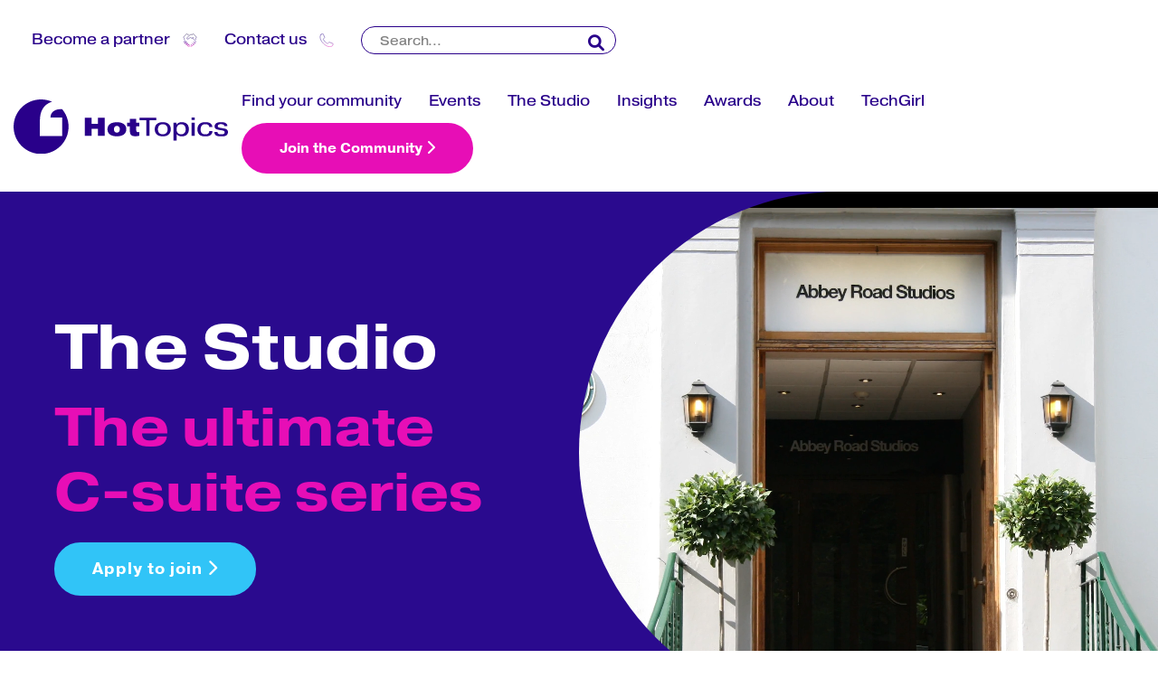

--- FILE ---
content_type: text/html; charset=UTF-8
request_url: https://hottopics.ht/the-studio-c-suite-event-series?utm_campaign=Editors+Letter&utm_source=hs_email&utm_medium=email&_hsenc=p2ANqtz-8i1dvW5xTRtyQG-3n5Ny8kPcFUXINL_DP8GOQtWMQZpK8UXDtF-znEV7k4HL2UZD4dDaN8
body_size: 23856
content:
<!doctype html><html lang="en"><head>
    <meta charset="utf-8">
    <title>The Studio - Award-winning C-suite event series for executives</title>
    <link rel="shortcut icon" href="https://hottopics.ht/hubfs/Website%20Imagery/Movers%20and%20Shakers%20-%20Tech/HT%20Logo-min.png">
    <meta name="description" content="Join The Studio, the ultimate C-suite event series, offering top executives unique experiences, world-class insights, and exclusive networking opportunities.">
    

    
    

    
    
    <meta name="viewport" content="width=device-width, initial-scale=1">

    
    <meta property="og:description" content="Join The Studio, the ultimate C-suite event series, offering top executives unique experiences, world-class insights, and exclusive networking opportunities.">
    <meta property="og:title" content="The Studio - Award-winning C-suite event series for executives">
    <meta name="twitter:description" content="Join The Studio, the ultimate C-suite event series, offering top executives unique experiences, world-class insights, and exclusive networking opportunities.">
    <meta name="twitter:title" content="The Studio - Award-winning C-suite event series for executives">

    

    
    <style>
a.cta_button{-moz-box-sizing:content-box !important;-webkit-box-sizing:content-box !important;box-sizing:content-box !important;vertical-align:middle}.hs-breadcrumb-menu{list-style-type:none;margin:0px 0px 0px 0px;padding:0px 0px 0px 0px}.hs-breadcrumb-menu-item{float:left;padding:10px 0px 10px 10px}.hs-breadcrumb-menu-divider:before{content:'›';padding-left:10px}.hs-featured-image-link{border:0}.hs-featured-image{float:right;margin:0 0 20px 20px;max-width:50%}@media (max-width: 568px){.hs-featured-image{float:none;margin:0;width:100%;max-width:100%}}.hs-screen-reader-text{clip:rect(1px, 1px, 1px, 1px);height:1px;overflow:hidden;position:absolute !important;width:1px}
</style>

<link rel="stylesheet" href="https://hottopics.ht/hubfs/hub_generated/template_assets/1/102230354873/1768409642841/template_main.min.css">
<link rel="stylesheet" href="https://hottopics.ht/hubfs/hub_generated/template_assets/1/102230048095/1768409640212/template_theme-overrides.min.css">

<style>
  #hs_cos_wrapper_widget_1676877499626 section.menu-section li.header-hat-links a { color:rgba(41,0,138,1.0); }

#hs_cos_wrapper_widget_1676877499626 section.menu-section li.header-hat-links a:hover { color:rgba(231,14,182,1.0); }

#hs_cos_wrapper_widget_1676877499626 section.menu-section .main-menu-wrapper>ul li a.main-nav-links,
#hs_cos_wrapper_widget_1676877499626 section.menu-section .mobile-menu .dropdown-menu-wrapper a { color:rgba(41,0,138,1.0); }

#hs_cos_wrapper_widget_1676877499626 section.menu-section .main-menu-wrapper>ul li:hover a.main-nav-links {
  color:rgba(41,0,138,1.0);
  border-bottom:solid 2px #E70EB6;
}

#hs_cos_wrapper_widget_1676877499626 section.menu-section .main-menu-wrapper>ul li.main-menu-btn a,
#hs_cos_wrapper_widget_1676877499626 section.menu-section .mobile-menu li.main-menu-btn a {
  color:rgba(255,255,255,1.0);
  background-color:rgba(231,14,182,1.0);
  border-color:rgba(231,14,182,1.0);
}

#hs_cos_wrapper_widget_1676877499626 section.menu-section .main-menu-wrapper>ul li.main-menu-btn a:hover,
#hs_cos_wrapper_widget_1676877499626 section.menu-section .mobile-menu li.main-menu-btn a:hover {
  color:rgba(255,255,255,1.0);
  background-color:rgba(41,0,138,1.0);
  border-color:rgba(41,0,138,1.0);
}

#hs_cos_wrapper_widget_1676877499626 section.menu-section .main-menu-dropdown a,
#hs_cos_wrapper_widget_1676877499626 section.menu-section .menu-section .mobile-menu .open-menu a { color:rgba(41,0,138,1.0); }

#hs_cos_wrapper_widget_1676877499626 section.menu-section .main-menu-dropdown a:hover,
#hs_cos_wrapper_widget_1676877499626 section.menu-section .menu-section .mobile-menu .open-menu a:hover { color:rgba(159,197,232,1.0); }

#hs_cos_wrapper_widget_1676877499626 section.menu-section .main-menu-dropdown .menu-button a {
  color:rgba(255,255,255,1.0);
  background-color:rgba(231,14,182,1.0);
  border-color:rgba(231,14,182,1.0);
}

#hs_cos_wrapper_widget_1676877499626 section.menu-section .main-menu-dropdown .menu-button a:hover {
  color:rgba(255,255,255,1.0);
  background-color:rgba(41,0,138,1.0);
  border-color:rgba(41,0,138,1.0);
}

</style>


<style>
  #hs_cos_wrapper_module_16793173036435 section.hd-video-banner .col-lg-6.content { text-align:left; }

#hs_cos_wrapper_module_16793173036435 section.hd-video-banner .button-wrapper a.btn-one {
  color:rgba(255,255,255,1.0);
  background-color:rgba(49,196,247,1.0);
  border-color:rgba(49,196,247,1.0);
}

#hs_cos_wrapper_module_16793173036435 section.hd-video-banner .button-wrapper a.btn-one:hover {
  color:rgba(255,255,255,1.0);
  background-color:rgba(231,14,182,1.0);
  border-color:rgba(231,14,182,1.0);
}

#hs_cos_wrapper_module_16793173036435 section.hd-video-banner .button-wrapper a.btn-two {
  color:rgba(255,255,255,1.0);
  background-color:rgba(255,255,255,0.0);
  border-color:rgba(255,255,255,1.0);
}

#hs_cos_wrapper_module_16793173036435 section.hd-video-banner .button-wrapper a.btn-two:hover {
  color:rgba(231,14,182,1.0);
  background-color:rgba(255,255,255,1.0);
  border-color:rgba(255,255,255,1.0);
}

#hs_cos_wrapper_module_16793173036435 section.hd-video-banner video {
  border-top-left-radius:100vw;
  border-top-right-radius:0vw;
  border-bottom-left-radius:100vw;
  border-bottom-right-radius:0vw;
}

#hs_cos_wrapper_module_16793173036435 section.hd-video-banner { background-color:#2A0A8E; }

#hs_cos_wrapper_module_16793173036435 section.hd-video-banner .col-lg-6.content {
  padding-top:120px;
  padding-right:100px;
  padding-bottom:120px;
  margin-top:2px;
}

@media (min-width:992px) {
  #hs_cos_wrapper_module_16793173036435 section.hd-video-banner .col-lg-6.content { text-align:left; }

  #hs_cos_wrapper_module_16793173036435 section.hd-video-banner .col-lg-6.content { padding-right:50px; }

  #hs_cos_wrapper_module_16793173036435 .reverse-layout { flex-direction:row-reverse; }

  #hs_cos_wrapper_module_16793173036435 section.hd-video-banner .rounded-coreners { background-image:linear-gradient(to right,#2A0A8E,#2A0A8E 50%,#2A0A8E 50%,#2A0A8E 100%); }

  #hs_cos_wrapper_module_16793173036435 section.hd-video-banner {
    position:relative;
    background-image:linear-gradient(to right,#2A0A8E,#2A0A8E 51%,#2A0A8E 51%,#2A0A8E 100%);
    padding:0;
  }
}

@media (min-width:1200px) {
  #hs_cos_wrapper_module_16793173036435 section.hd-video-banner .col-lg-6.content {
    padding-top:120px;
    padding-bottom:120px;
    padding-left:60px;
    margin-top:-1px;
  }
}

</style>


<style>
  #hs_cos_wrapper_module_171973811066016 .button-wrapper { text-align:CENTER; }

@media (min-width:768px) {
  #hs_cos_wrapper_module_171973811066016 .button-wrapper { text-align:CENTER; }
}

@media (min-width:992px) {
  #hs_cos_wrapper_module_171973811066016 .button-wrapper { text-align:CENTER; }
}

</style>


<style>
  #hs_cos_wrapper_module_171973811066017 section.hd-video-wrapper video {
  border-top-left-radius:24px;
  border-top-right-radius:24px;
  border-bottom-left-radius:24px;
  border-bottom-right-radius:24px;
  width:100%;
  max-width:px;
}

</style>


<style>
  .hd-sec-styler-module_171973811066023{
    position: relative;
    z-index: 1;
    background: rgba(255, 255, 255, 1.0);
    border-top-left-radius: 0px;
    border-top-right-radius: 0px;
    border-bottom-left-radius: 0px;
    border-bottom-right-radius: 0px;
    overflow: hidden;
  }

  
  
  .hd-sec-styler-module_171973811066023 .accents-1 {
    
    width: 35vw!important;
    
  }
  
  .hd-sec-styler-module_171973811066023 .accents-1.mobile-responsive-image-1,
  .hd-sec-styler-module_171973811066023 .accents-1.tablet-responsive-image-1 {
    display: none;
  }
  .hd-sec-styler-module_171973811066023 .accents-1.tabletAccent-1 {
    display: none;
  }
  .hd-sec-styler-module_171973811066023 .accents-1.mobileAccent-1 {
    display: block;
  }
  

  @media (min-width: 767px) {
    
    
    .hd-sec-styler-module_171973811066023 .accents-1 {
      
      width: 15vw!important;
      
    }
    
    .hd-sec-styler-module_171973811066023 .accents-1.tabletAccent-1 {
      display: block;
    }
    .hd-sec-styler-module_171973811066023 .accents-1.mobileAccent-1 {
      display: none;
    }
    
  }

  @media (min-width: 990px) {
    
    
    .hd-sec-styler-module_171973811066023 .accents-1 {
      
      width: 15vw!important;
      
    }
    
    .hd-sec-styler-module_171973811066023 .accents-1.mobile-responsive-image-1,
    .hd-sec-styler-module_171973811066023 .accents-1.tablet-responsive-image-1 {
      display: block;
    }
    .hd-sec-styler-module_171973811066023 .accents-1.mobileAccent-1,
    .hd-sec-styler-module_171973811066023 .accents-1.tabletAccent-1 {
      display: none;
    }
    
  }

</style>


<style>
  .hd-sec-styler-module_17188041430736{
    position: relative;
    z-index: 1;
    background: rgba(252, 253, 255, 1.0);
    border-top-left-radius: 0px;
    border-top-right-radius: 0px;
    border-bottom-left-radius: 0px;
    border-bottom-right-radius: 0px;
    overflow: hidden;
  }

  
  
  .hd-sec-styler-module_17188041430736 .accents-1 {
    
    width: 15vw!important;
    
  }
  
  .hd-sec-styler-module_17188041430736 .accents-1.mobile-responsive-image-1,
  .hd-sec-styler-module_17188041430736 .accents-1.tablet-responsive-image-1 {
    display: none;
  }
  .hd-sec-styler-module_17188041430736 .accents-1.tabletAccent-1 {
    display: none;
  }
  .hd-sec-styler-module_17188041430736 .accents-1.mobileAccent-1 {
    display: block;
  }
  

  @media (min-width: 767px) {
    
    
    .hd-sec-styler-module_17188041430736 .accents-1 {
      
      width: 15vw!important;
      
    }
    
    .hd-sec-styler-module_17188041430736 .accents-1.tabletAccent-1 {
      display: block;
    }
    .hd-sec-styler-module_17188041430736 .accents-1.mobileAccent-1 {
      display: none;
    }
    
  }

  @media (min-width: 990px) {
    
    
    .hd-sec-styler-module_17188041430736 .accents-1 {
      
      width: 10vw!important;
      
    }
    
    .hd-sec-styler-module_17188041430736 .accents-1.mobile-responsive-image-1,
    .hd-sec-styler-module_17188041430736 .accents-1.tablet-responsive-image-1 {
      display: block;
    }
    .hd-sec-styler-module_17188041430736 .accents-1.mobileAccent-1,
    .hd-sec-styler-module_17188041430736 .accents-1.tabletAccent-1 {
      display: none;
    }
    
  }

</style>


<style>
  .hd-sec-styler-module_172113185633810{
    position: relative;
    z-index: 1;
    background: rgba(252, 253, 255, 1.0);
    border-top-left-radius: 0px;
    border-top-right-radius: 0px;
    border-bottom-left-radius: 0px;
    border-bottom-right-radius: 0px;
    overflow: hidden;
  }

  

  @media (min-width: 767px) {
    
  }

  @media (min-width: 990px) {
    
  }

</style>


<style>
  #hs_cos_wrapper_module_172113185633811 section.hd-video-wrapper video {
  border-top-left-radius:20px;
  border-top-right-radius:20px;
  border-bottom-left-radius:20px;
  border-bottom-right-radius:20px;
  width:100%;
  max-width:px;
}

</style>


<style>
  .hd-sec-styler-widget_1726760583275{
    position: relative;
    z-index: 1;
    background: rgba(252, 253, 255, 1.0);
    border-top-left-radius: 80px;
    border-top-right-radius: 80px;
    border-bottom-left-radius: 80px;
    border-bottom-right-radius: 80px;
    overflow: hidden;
  }

  

  @media (min-width: 767px) {
    
  }

  @media (min-width: 990px) {
    
  }

</style>


<style>
  #hs_cos_wrapper_module_17267442789907 section.hd-resource-center h3 { color:rgba(255,255,255,1.0); }

#hs_cos_wrapper_module_17267442789907 section.hd-resource-center h4 { color:rgba(255,255,255,1.0); }

#hs_cos_wrapper_module_17267442789907 section.hd-resource-center .category-tags,
#hs_cos_wrapper_module_17267442789907 section.hd-resource-center .content-wrapper span,
#hs_cos_wrapper_module_17267442789907 section.hd-resource-center .content-wrapper p { color:rgba(255,255,255,1.0); }

#hs_cos_wrapper_module_17267442789907 section.hd-resource-center .button-wrapper a { color:rgba(255,255,255,1.0); }

#hs_cos_wrapper_module_17267442789907 section.hd-resource-center .awards-events-slider-wrapper { background-color:rgba(41,0,138,1.0); }

#hs_cos_wrapper_module_17267442789907 section.hd-resource-center .grid-item:hover h3 { color:rgba(41,0,138,1.0); }

#hs_cos_wrapper_module_17267442789907 section.hd-resource-center .grid-item:hover h4 { color:rgba(41,0,138,1.0); }

#hs_cos_wrapper_module_17267442789907 section.hd-resource-center .grid-item:hover .category-tags,
#hs_cos_wrapper_module_17267442789907 section.hd-resource-center .grid-item:hover .content-wrapper span,
#hs_cos_wrapper_module_17267442789907 section.hd-resource-center .grid-item:hover .content-wrapper p { color:rgba(41,0,138,1.0); }

#hs_cos_wrapper_module_17267442789907 section.hd-resource-center .grid-item:hover .button-wrapper a { color:rgba(41,0,138,1.0); }

#hs_cos_wrapper_module_17267442789907 section.hd-resource-center .grid-item:hover .awards-events-slider-wrapper { background-color:rgba(235,235,235,1.0); }

</style>


<style>
  .hd-sec-styler-widget_1718807223152{
    position: relative;
    z-index: 1;
    background: rgba(252, 253, 255, 1.0);
    border-top-left-radius: 80px;
    border-top-right-radius: 80px;
    border-bottom-left-radius: 80px;
    border-bottom-right-radius: 80px;
    overflow: hidden;
  }

  

  @media (min-width: 767px) {
    
  }

  @media (min-width: 990px) {
    
  }

</style>


<style>
  #hs_cos_wrapper_module_168906333806214 .slick-prev:before,
#hs_cos_wrapper_module_168906333806214 .slick-next:before { color:rgba(41,0,138,1.0); }

#hs_cos_wrapper_module_168906333806214 .hd-logo-slider .slick-dots li button:before { color:rgba(41,0,138,1.0); }

#hs_cos_wrapper_module_168906333806214 .hd-logo-slider .slick-dots li button:hover:before,
#hs_cos_wrapper_module_168906333806214 .hd-logo-slider .slick-dots li button:focus:before,
#hs_cos_wrapper_module_168906333806214 .hd-logo-slider .slick-dots li.slick-active button:before { color:rgba(231,14,182,1.0); }

#hs_cos_wrapper_module_168906333806214 .hd-logo-slider {
  margin-top:5px;
  margin-bottom:5px;
}

#hs_cos_wrapper_module_168906333806214 .hd-logo-slider .hd-logo-slides { max-width:70%; }

@media (min-width:768px) {
  #hs_cos_wrapper_module_168906333806214 .hd-logo-slider {
    margin-top:10px;
    margin-bottom:10px;
  }

  #hs_cos_wrapper_module_168906333806214 .hd-logo-slider .hd-logo-slides { max-width:70%; }
}

@media (min-width:992px) {
  #hs_cos_wrapper_module_168906333806214 .hd-logo-slider {
    margin-top:0px;
    margin-bottom:20px;
  }

  #hs_cos_wrapper_module_168906333806214 .hd-logo-slider .hd-logo-slides { max-width:70%; }
}

</style>


<style>
  .hd-sec-styler-widget_1726761636688{
    position: relative;
    z-index: 1;
    background: rgba(252, 253, 255, 1.0);
    border-top-left-radius: 80px;
    border-top-right-radius: 80px;
    border-bottom-left-radius: 80px;
    border-bottom-right-radius: 80px;
    overflow: hidden;
  }

  

  @media (min-width: 767px) {
    
  }

  @media (min-width: 990px) {
    
  }

</style>

<link rel="stylesheet" href="https://7052064.fs1.hubspotusercontent-na1.net/hubfs/7052064/hub_generated/module_assets/1/-98251788440/1768925042905/module_image_grid.min.css">
<link rel="stylesheet" href="https://cdn.jsdelivr.net/npm/basiclightbox@5.0.4/dist/basicLightbox.min.css">

    <style>
    #hs_cos_wrapper_widget_1726761622432 .hs-image__grid__container {}

#hs_cos_wrapper_widget_1726761622432 .hs-image__grid__list { gap:10px; }

#hs_cos_wrapper_widget_1726761622432 .hs-image__grid__list__item,
#hs_cos_wrapper_widget_1726761622432 .hs-image__grid__list__item__image {
  aspect-ratio:16/9;
  border-radius:30px;
}

#hs_cos_wrapper_widget_1726761622432 .hs-image__grid__item__overlay { border-radius:30px; }

#hs_cos_wrapper_widget_1726761622432 .hs-image__grid__item__overlay__content,
#hs_cos_wrapper_widget_1726761622432 .hs-image__grid__item__overlay__content * {}

#hs_cos_wrapper_widget_1726761622432 .hs-image__grid__item__overlay:hover { background-color:rgba(#null,0.0); }

#hs_cos_wrapper_widget_1726761622432 .hs-image__grid__item__overlay:hover .hs-image__grid__item__overlay__content,
#hs_cos_wrapper_widget_1726761622432 .hs-image__grid__item__overlay:hover .hs-image__grid__item__overlay__content * {}

#hs_cos_wrapper_widget_1726761622432 .hs-image__grid__list__item { flex-basis:calc(33.333333333333336% - 10px); }

@media screen and (max-width:767px) {
  #hs_cos_wrapper_widget_1726761622432 .hs-image__grid__list__item { flex-basis:calc(100.0% - 10px); }
}


    

    .hs-image__grid__name__widget_1726761622432  button.hs-image__grid__lightbox__button {
        
    }

    .hs-image__grid__name__widget_1726761622432 button.hs-image__grid__lightbox__button svg {
        
    }

    .hs-image__grid__name__widget_1726761622432 .hs-image__grid__lightbox__image {
        

        
    }
    </style>


<style>
  #hs_cos_wrapper_widget_1677070154660 section.footer-section { background-color:rgba(255,255,255,1.0); }

</style>

<style>
  @font-face {
    font-family: "Merriweather";
    font-weight: 400;
    font-style: normal;
    font-display: swap;
    src: url("/_hcms/googlefonts/Merriweather/regular.woff2") format("woff2"), url("/_hcms/googlefonts/Merriweather/regular.woff") format("woff");
  }
  @font-face {
    font-family: "Merriweather";
    font-weight: 700;
    font-style: normal;
    font-display: swap;
    src: url("/_hcms/googlefonts/Merriweather/700.woff2") format("woff2"), url("/_hcms/googlefonts/Merriweather/700.woff") format("woff");
  }
</style>

<!-- Editor Styles -->
<style id="hs_editor_style" type="text/css">
#hs_cos_wrapper_module_17267442789906  { display: block !important; padding-bottom: 20px !important }
#hs_cos_wrapper_widget_1718807121312  { display: block !important; padding-bottom: 20px !important }
#hs_cos_wrapper_module_17267442789906  { display: block !important; padding-bottom: 20px !important }
#hs_cos_wrapper_widget_1718807121312  { display: block !important; padding-bottom: 20px !important }
.dnd_area-row-0-force-full-width-section > .row-fluid {
  max-width: none !important;
}
.dnd_area-row-2-max-width-section-centering > .row-fluid {
  max-width: 1200px !important;
  margin-left: auto !important;
  margin-right: auto !important;
}
.dnd_area-row-3-max-width-section-centering > .row-fluid {
  max-width: 1200px !important;
  margin-left: auto !important;
  margin-right: auto !important;
}
.footer-row-0-force-full-width-section > .row-fluid {
  max-width: none !important;
}
/* HubSpot Non-stacked Media Query Styles */
@media (min-width:768px) {
  .dnd_area-row-1-vertical-alignment > .row-fluid {
    display: -ms-flexbox !important;
    -ms-flex-direction: row;
    display: flex !important;
    flex-direction: row;
  }
  .dnd_area-row-2-vertical-alignment > .row-fluid {
    display: -ms-flexbox !important;
    -ms-flex-direction: row;
    display: flex !important;
    flex-direction: row;
  }
  .dnd_area-row-3-vertical-alignment > .row-fluid {
    display: -ms-flexbox !important;
    -ms-flex-direction: row;
    display: flex !important;
    flex-direction: row;
  }
  .dnd_area-row-4-vertical-alignment > .row-fluid {
    display: -ms-flexbox !important;
    -ms-flex-direction: row;
    display: flex !important;
    flex-direction: row;
  }
  .dnd_area-row-5-vertical-alignment > .row-fluid {
    display: -ms-flexbox !important;
    -ms-flex-direction: row;
    display: flex !important;
    flex-direction: row;
  }
  .cell_171973811066011-vertical-alignment {
    display: -ms-flexbox !important;
    -ms-flex-direction: column !important;
    -ms-flex-pack: center !important;
    display: flex !important;
    flex-direction: column !important;
    justify-content: center !important;
  }
  .cell_171973811066011-vertical-alignment > div {
    flex-shrink: 0 !important;
  }
  .cell_171973811066010-vertical-alignment {
    display: -ms-flexbox !important;
    -ms-flex-direction: column !important;
    -ms-flex-pack: center !important;
    display: flex !important;
    flex-direction: column !important;
    justify-content: center !important;
  }
  .cell_171973811066010-vertical-alignment > div {
    flex-shrink: 0 !important;
  }
  .cell_17188041430732-vertical-alignment {
    display: -ms-flexbox !important;
    -ms-flex-direction: column !important;
    -ms-flex-pack: center !important;
    display: flex !important;
    flex-direction: column !important;
    justify-content: center !important;
  }
  .cell_17188041430732-vertical-alignment > div {
    flex-shrink: 0 !important;
  }
  .cell_17211318563383-vertical-alignment {
    display: -ms-flexbox !important;
    -ms-flex-direction: column !important;
    -ms-flex-pack: center !important;
    display: flex !important;
    flex-direction: column !important;
    justify-content: center !important;
  }
  .cell_17211318563383-vertical-alignment > div {
    flex-shrink: 0 !important;
  }
  .cell_17211318563382-vertical-alignment {
    display: -ms-flexbox !important;
    -ms-flex-direction: column !important;
    -ms-flex-pack: center !important;
    display: flex !important;
    flex-direction: column !important;
    justify-content: center !important;
  }
  .cell_17211318563382-vertical-alignment > div {
    flex-shrink: 0 !important;
  }
  .cell_1726760583458-vertical-alignment {
    display: -ms-flexbox !important;
    -ms-flex-direction: column !important;
    -ms-flex-pack: center !important;
    display: flex !important;
    flex-direction: column !important;
    justify-content: center !important;
  }
  .cell_1726760583458-vertical-alignment > div {
    flex-shrink: 0 !important;
  }
  .cell_1718807223424-vertical-alignment {
    display: -ms-flexbox !important;
    -ms-flex-direction: column !important;
    -ms-flex-pack: center !important;
    display: flex !important;
    flex-direction: column !important;
    justify-content: center !important;
  }
  .cell_1718807223424-vertical-alignment > div {
    flex-shrink: 0 !important;
  }
}
/* HubSpot Styles (default) */
.cell_16768774999292-padding {
  padding-left: 0px !important;
  padding-right: 0px !important;
}
.dnd_area-row-0-padding {
  padding-top: 0px !important;
  padding-bottom: 0px !important;
  padding-left: 0px !important;
  padding-right: 0px !important;
}
.dnd_area-row-1-padding {
  padding-top: 40px !important;
  padding-bottom: 40px !important;
}
.dnd_area-row-1-background-layers {
  background-image: linear-gradient(rgba(255, 255, 255, 1), rgba(255, 255, 255, 1)) !important;
  background-position: left top !important;
  background-size: auto !important;
  background-repeat: no-repeat !important;
}
.dnd_area-row-2-padding {
  padding-top: 40px !important;
  padding-bottom: 40px !important;
}
.dnd_area-row-3-padding {
  padding-top: 40px !important;
  padding-bottom: 40px !important;
  padding-left: 16px !important;
  padding-right: 16px !important;
}
.dnd_area-row-3-background-layers {
  background-image: linear-gradient(rgba(255, 255, 255, 1), rgba(255, 255, 255, 1)) !important;
  background-position: left top !important;
  background-size: auto !important;
  background-repeat: no-repeat !important;
}
.dnd_area-row-4-background-layers {
  background-image: linear-gradient(rgba(250, 250, 250, 1), rgba(250, 250, 250, 1)) !important;
  background-position: left top !important;
  background-size: auto !important;
  background-repeat: no-repeat !important;
}
.dnd_area-row-5-padding {
  padding-top: 40px !important;
  padding-bottom: 0px !important;
}
.dnd_area-row-5-background-layers {
  background-image: linear-gradient(rgba(255, 255, 255, 1), rgba(255, 255, 255, 1)) !important;
  background-position: left top !important;
  background-size: auto !important;
  background-repeat: no-repeat !important;
}
.dnd_area-row-6-background-layers {
  background-image: linear-gradient(rgba(42, 10, 142, 1), rgba(42, 10, 142, 1)) !important;
  background-position: left top !important;
  background-size: auto !important;
  background-repeat: no-repeat !important;
}
.dnd_area-row-7-padding {
  padding-top: 0px !important;
  padding-bottom: 0px !important;
}
.cell_16793173036433-padding {
  padding-left: 0px !important;
  padding-right: 0px !important;
}
.module_171973811066015-hidden {
  display: none !important;
}
.module_171973811066016-hidden {
  display: none !important;
}
.cell_16770701549752-padding {
  padding-left: 0px !important;
  padding-right: 0px !important;
}
/* HubSpot Styles (mobile) */
@media (max-width: 767px) {
  .dnd_area-row-2-padding {
    padding-top: 60px !important;
    padding-bottom: 60px !important;
    padding-left: 20px !important;
    padding-right: 20px !important;
  }
  .dnd_area-row-3-padding {
    padding-top: 60px !important;
    padding-bottom: 0px !important;
  }
  .module_16793173036435-hidden {
    display: block !important;
  }
  .module_1721122267195-hidden {
    display: block !important;
  }
  .module_171973811066023-hidden {
    display: block !important;
  }
  .module_171973811066015-hidden {
    display: none !important;
  }
  .module_171973811066016-hidden {
    display: none !important;
  }
  .module_17330868925154-hidden {
    display: block !important;
  }
}
</style>
    
<script data-image_grid-config="config_widget_1726761622432" type="application/json">
{
    "name_class": "hs-image__grid__name__widget_1726761622432",
    "previous_page_icon_markup": "\n    <span id=\"hs_cos_wrapper_widget_1726761622432_prev_icon\" class=\"hs_cos_wrapper hs_cos_wrapper_widget hs_cos_wrapper_type_icon hs-image__grid__lightbox__button__icon\" style=\"\" data-hs-cos-general-type=\"widget\" data-hs-cos-type=\"icon\" ><svg version=\"1.0\" xmlns=\"http:\/\/www.w3.org\/2000\/svg\" viewBox=\"0 0 256 512\" aria-hidden=\"true\"><g id=\"angle-left1_layer\"><path d=\"M31.7 239l136-136c9.4-9.4 24.6-9.4 33.9 0l22.6 22.6c9.4 9.4 9.4 24.6 0 33.9L127.9 256l96.4 96.4c9.4 9.4 9.4 24.6 0 33.9L201.7 409c-9.4 9.4-24.6 9.4-33.9 0l-136-136c-9.5-9.4-9.5-24.6-.1-34z\"\/><\/g><\/svg><\/span>\n",
    "next_page_icon_markup": "\n    <span id=\"hs_cos_wrapper_widget_1726761622432_next_icon\" class=\"hs_cos_wrapper hs_cos_wrapper_widget hs_cos_wrapper_type_icon hs-image__grid__lightbox__button__icon\" style=\"\" data-hs-cos-general-type=\"widget\" data-hs-cos-type=\"icon\" ><svg version=\"1.0\" xmlns=\"http:\/\/www.w3.org\/2000\/svg\" viewBox=\"0 0 256 512\" aria-hidden=\"true\"><g id=\"angle-right2_layer\"><path d=\"M224.3 273l-136 136c-9.4 9.4-24.6 9.4-33.9 0l-22.6-22.6c-9.4-9.4-9.4-24.6 0-33.9l96.4-96.4-96.4-96.4c-9.4-9.4-9.4-24.6 0-33.9L54.3 103c9.4-9.4 24.6-9.4 33.9 0l136 136c9.5 9.4 9.5 24.6.1 34z\"\/><\/g><\/svg><\/span>\n",
    "aria_close_button_label": "Close lightbox",
    "aria_previous_button_label": "Previous image",
    "aria_next_button_label": "Next image",
    "overlay_font_max_size": "null",
    "in_editor": false
}
</script>


    
<!--  Added by GoogleAnalytics integration -->
<script>
var _hsp = window._hsp = window._hsp || [];
_hsp.push(['addPrivacyConsentListener', function(consent) { if (consent.allowed || (consent.categories && consent.categories.analytics)) {
  (function(i,s,o,g,r,a,m){i['GoogleAnalyticsObject']=r;i[r]=i[r]||function(){
  (i[r].q=i[r].q||[]).push(arguments)},i[r].l=1*new Date();a=s.createElement(o),
  m=s.getElementsByTagName(o)[0];a.async=1;a.src=g;m.parentNode.insertBefore(a,m)
})(window,document,'script','//www.google-analytics.com/analytics.js','ga');
  ga('create','UA-28219178-1','auto');
  ga('send','pageview');
}}]);
</script>

<!-- /Added by GoogleAnalytics integration -->

<!--  Added by GoogleAnalytics4 integration -->
<script>
var _hsp = window._hsp = window._hsp || [];
window.dataLayer = window.dataLayer || [];
function gtag(){dataLayer.push(arguments);}

var useGoogleConsentModeV2 = true;
var waitForUpdateMillis = 1000;


if (!window._hsGoogleConsentRunOnce) {
  window._hsGoogleConsentRunOnce = true;

  gtag('consent', 'default', {
    'ad_storage': 'denied',
    'analytics_storage': 'denied',
    'ad_user_data': 'denied',
    'ad_personalization': 'denied',
    'wait_for_update': waitForUpdateMillis
  });

  if (useGoogleConsentModeV2) {
    _hsp.push(['useGoogleConsentModeV2'])
  } else {
    _hsp.push(['addPrivacyConsentListener', function(consent){
      var hasAnalyticsConsent = consent && (consent.allowed || (consent.categories && consent.categories.analytics));
      var hasAdsConsent = consent && (consent.allowed || (consent.categories && consent.categories.advertisement));

      gtag('consent', 'update', {
        'ad_storage': hasAdsConsent ? 'granted' : 'denied',
        'analytics_storage': hasAnalyticsConsent ? 'granted' : 'denied',
        'ad_user_data': hasAdsConsent ? 'granted' : 'denied',
        'ad_personalization': hasAdsConsent ? 'granted' : 'denied'
      });
    }]);
  }
}

gtag('js', new Date());
gtag('set', 'developer_id.dZTQ1Zm', true);
gtag('config', 'G-HR9ZMT7DEY');
</script>
<script async src="https://www.googletagmanager.com/gtag/js?id=G-HR9ZMT7DEY"></script>

<!-- /Added by GoogleAnalytics4 integration -->

<!--  Added by GoogleTagManager integration -->
<script>
var _hsp = window._hsp = window._hsp || [];
window.dataLayer = window.dataLayer || [];
function gtag(){dataLayer.push(arguments);}

var useGoogleConsentModeV2 = true;
var waitForUpdateMillis = 1000;



var hsLoadGtm = function loadGtm() {
    if(window._hsGtmLoadOnce) {
      return;
    }

    if (useGoogleConsentModeV2) {

      gtag('set','developer_id.dZTQ1Zm',true);

      gtag('consent', 'default', {
      'ad_storage': 'denied',
      'analytics_storage': 'denied',
      'ad_user_data': 'denied',
      'ad_personalization': 'denied',
      'wait_for_update': waitForUpdateMillis
      });

      _hsp.push(['useGoogleConsentModeV2'])
    }

    (function(w,d,s,l,i){w[l]=w[l]||[];w[l].push({'gtm.start':
    new Date().getTime(),event:'gtm.js'});var f=d.getElementsByTagName(s)[0],
    j=d.createElement(s),dl=l!='dataLayer'?'&l='+l:'';j.async=true;j.src=
    'https://www.googletagmanager.com/gtm.js?id='+i+dl;f.parentNode.insertBefore(j,f);
    })(window,document,'script','dataLayer','GTM-5TQSVQN');

    window._hsGtmLoadOnce = true;
};

_hsp.push(['addPrivacyConsentListener', function(consent){
  if(consent.allowed || (consent.categories && consent.categories.analytics)){
    hsLoadGtm();
  }
}]);

</script>

<!-- /Added by GoogleTagManager integration -->

    <link rel="canonical" href="https://hottopics.ht/the-studio-c-suite-event-series">

<style>
  html div#hs-eu-cookie-confirmation {background: #fff;}
  html #hs-eu-policy-wording,html div#hs-eu-cookie-confirmation div#hs-eu-cookie-confirmation-inner p { color: #000 !important; }
  html div#hs-eu-cookie-confirmation div#hs-eu-cookie-confirmation-inner a {  color: #000 !important; }
  html div#hs-eu-cookie-confirmation div#hs-eu-cookie-confirmation-inner a#hs-eu-confirmation-button { background-color: #00ba83!important; border-color: #00ba83!important;     color: #fff !important; }
  html div#hs-eu-cookie-confirmation div#hs-eu-cookie-confirmation-inner {  background: #fff !important; }
  
</style>
<meta property="og:image" content="https://hottopics.ht/hubfs/1%20(1).jpg">
<meta property="og:image:width" content="960">
<meta property="og:image:height" content="780">
<meta property="og:image:alt" content="The Studio Events Series">
<meta name="twitter:image" content="https://hottopics.ht/hubfs/1%20(1).jpg">
<meta name="twitter:image:alt" content="The Studio Events Series">

<meta property="og:url" content="https://hottopics.ht/the-studio-c-suite-event-series">
<meta name="twitter:card" content="summary_large_image">
<meta http-equiv="content-language" content="en">





<style>
  main .hs_cos_wrapper_type_rich_text ul li:before {
    color: #fff;
  }
</style>
  <meta name="generator" content="HubSpot"></head>
  <body>
<!--  Added by GoogleTagManager integration -->
<noscript><iframe src="https://www.googletagmanager.com/ns.html?id=GTM-5TQSVQN" height="0" width="0" style="display:none;visibility:hidden"></iframe></noscript>

<!-- /Added by GoogleTagManager integration -->

    <div class="body-wrapper   hs-content-id-169526804077 hs-site-page page ">
      
        <div data-global-resource-path="hottopics-theme/templates/partials/header.html"><header id="header" class="hd-header">
  <div class="container-fluid">
<div class="row-fluid-wrapper">
<div class="row-fluid">
<div class="span12 widget-span widget-type-cell " style="" data-widget-type="cell" data-x="0" data-w="12">

<div class="row-fluid-wrapper row-depth-1 row-number-1 dnd-section">
<div class="row-fluid ">
<div class="span12 widget-span widget-type-cell dnd-column cell_16768774999292-padding" style="" data-widget-type="cell" data-x="0" data-w="12">

<div class="row-fluid-wrapper row-depth-1 row-number-2 dnd-row">
<div class="row-fluid ">
<div class="span12 widget-span widget-type-custom_widget dnd-module" style="" data-widget-type="custom_widget" data-x="0" data-w="12">
<div id="hs_cos_wrapper_widget_1676877499626" class="hs_cos_wrapper hs_cos_wrapper_widget hs_cos_wrapper_type_module" style="" data-hs-cos-general-type="widget" data-hs-cos-type="module"><section class="menu-section hs-search-hidden">

  <!--   Desktop Menu -->
  <div class="header-hat desktop-menu-header-hat">
    <div class="header-hat-wrapper">
      <ul>
        
        <li class="header-hat-links">
          <div>
            
            
            
            <a href="https://hottopics.ht/partner-with-hottopics">
              <span>Become a partner </span><img src="https://hottopics.ht/hubfs/HotTopics%202023/Icons/Vector.svg" alt="Become a partner" loading="lazy">
            </a>
            
          </div>
        </li>
        
        <li class="header-hat-links">
          <div>
            
            
            
            <a href="https://hottopics.ht/contact-us">
              <span>Contact us </span><img src="https://hottopics.ht/hubfs/HotTopics%202023/Icons/Vector%20(1).svg" alt="Contact us" loading="lazy">
            </a>
            
          </div>
        </li>
        
        
        <li class="header-hat-search">
          <div>
            <form action="/hs-search-results">
              <input type="text" class="hs-search-field__input" name="term" autocomplete="off" aria-label="Search" placeholder="Search...">
              
              
              
              
              <button aria-label="Search" class="search_btn"><i class="fa fa-search" aria-hidden="true"></i></button>
            </form>
          </div>
        </li>
        
      </ul>
    </div>
  </div>
  <div class="menu-wrapper desktop-menu">
    <div>
      <div class="logo-wrapper">
        
        <span id="hs_cos_wrapper_widget_1676877499626_" class="hs_cos_wrapper hs_cos_wrapper_widget hs_cos_wrapper_type_logo" style="" data-hs-cos-general-type="widget" data-hs-cos-type="logo"><a href="//hottopics.ht/" id="hs-link-widget_1676877499626_" style="border-width:0px;border:0px;"><img src="https://hottopics.ht/hubfs/HotTopics%202023/Logo/Group%20727.svg" class="hs-image-widget " height="108" style="height: auto;width:421px;border-width:0px;border:0px;" width="421" alt="HotTopics" title="HotTopics" loading=""></a></span>
      </div>
    </div>
    <div class="main-menu-wrapper">
      <ul>
        
        <li>
          
          <a class="main-nav-links" href="#">Find your community</a>
          
          
          <div class="main-menu-dropdown">
            <div class="drop-down-extention"></div>
            <div class="row">
              
              <div class="col-4">
                
                <div class="meni-title">
                  <h4><span style="color: #29008a;">Our global community</span></h4>
                </div>
                
                
                <div class="menu-content">
                  <span style="color: #e70eb6;">The leading C-suite community connecting over 20,000 global executives to inspire action and shape a better tomorrow.</span>
                </div>
                
                
                
                <div class="menu-button">
                  <div class="button-wrapper">
                    <a class="btn button page-jump" href="https://hottopics.ht/join">
                      Learn how <span><i class="fa fa-chevron-right" aria-hidden="true"></i></span>
                    </a>
                  </div>
                </div>
                
              </div>
              
              <div class="col-4">
                
                <div class="meni-title">
                  <h4><span style="color: #29008a;">C-suite communities</span></h4>
                </div>
                
                
                <div class="menu-main-menu">
                  <span id="hs_cos_wrapper_widget_1676877499626_" class="hs_cos_wrapper hs_cos_wrapper_widget hs_cos_wrapper_type_simple_menu" style="" data-hs-cos-general-type="widget" data-hs-cos-type="simple_menu"><div id="hs_menu_wrapper_widget_1676877499626_" class="hs-menu-wrapper active-branch flyouts hs-menu-flow-horizontal" role="navigation" data-sitemap-name="" data-menu-id="" aria-label="Navigation Menu">
 <ul role="menu">
  <li class="hs-menu-item hs-menu-depth-1" role="none"><a href="https://hottopics.ht/community/cio-community" role="menuitem" target="_self">CIO community</a></li>
  <li class="hs-menu-item hs-menu-depth-1" role="none"><a href="https://hottopics.ht/community/ciso-community" role="menuitem" target="_self">CISO community</a></li>
  <li class="hs-menu-item hs-menu-depth-1" role="none"><a href="https://hottopics.ht/community/cdo-community-digital" role="menuitem" target="_self">CDO community (Digital)</a></li>
  <li class="hs-menu-item hs-menu-depth-1" role="none"><a href="https://hottopics.ht/community/chief-data-officer-community" role="menuitem" target="_self">CDO community (Data) </a></li>
  <li class="hs-menu-item hs-menu-depth-1" role="none"><a href="https://hottopics.ht/community/cmo-community" role="menuitem" target="_self">CMO community</a></li>
 </ul>
</div></span>
                </div>
                
                
              </div>
              
              <div class="col-4">
                
                <div class="meni-title">
                  <h4><span style="color: #2a0a8e;"><span>C-suite hubs</span></span></h4>
                </div>
                
                
                <div class="menu-main-menu">
                  <span id="hs_cos_wrapper_widget_1676877499626_" class="hs_cos_wrapper hs_cos_wrapper_widget hs_cos_wrapper_type_simple_menu" style="" data-hs-cos-general-type="widget" data-hs-cos-type="simple_menu"><div id="hs_menu_wrapper_widget_1676877499626_" class="hs-menu-wrapper active-branch flyouts hs-menu-flow-horizontal" role="navigation" data-sitemap-name="" data-menu-id="" aria-label="Navigation Menu">
 <ul role="menu">
  <li class="hs-menu-item hs-menu-depth-1" role="none"><a href="https://hottopics.ht/infinite-intelligence-community" role="menuitem" target="_self">Infinite Intelligence</a></li>
  <li class="hs-menu-item hs-menu-depth-1" role="none"><a href="https://hottopics.ht/people-first-ai" role="menuitem" target="_self">People-First AI</a></li>
  <li class="hs-menu-item hs-menu-depth-1" role="none"><a href="https://hottopics.ht/data-visionaries" role="menuitem" target="_self">Data Visionaries</a></li>
  <li class="hs-menu-item hs-menu-depth-1" role="none"><a href="https://hottopics.ht/collaboration-culture" role="menuitem" target="_self">Collaboration Culture</a></li>
  <li class="hs-menu-item hs-menu-depth-1" role="none"><a href="https://hottopics.ht/secure-tomorrow" role="menuitem" target="_self">Secure Tomorrow</a></li>
  <li class="hs-menu-item hs-menu-depth-1" role="none"><a href="https://hottopics.ht/hyperconnected-business" role="menuitem" target="_self">Hyperconnected Business</a></li>
  <li class="hs-menu-item hs-menu-depth-1" role="none"><a href="https://hottopics.ht/the-secure-ciso" role="menuitem" target="_self">The Secure CISO</a></li>
  <li class="hs-menu-item hs-menu-depth-1" role="none"><a href="https://hottopics.ht/cmo-2-0" role="menuitem" target="_self">CMO 2.0</a></li>
  <li class="hs-menu-item hs-menu-depth-1" role="none"><a href="https://hottopics.ht/health-hub" role="menuitem" target="_self">The Health Hub</a></li>
 </ul>
</div></span>
                </div>
                
                
              </div>
              
            </div>
          </div>
          
        </li>
        
        <li>
          
          
          
          <a href="https://hottopics.ht/events" class="main-nav-links">
            Events
          </a>
          
          
          <div class="main-menu-dropdown">
            <div class="drop-down-extention"></div>
            <div class="row">
              
              <div class="col-4">
                
                <div class="meni-title">
                  <h4><span style="color: #29008a;">C-suite events calendar</span></h4>
                </div>
                
                
                <div class="menu-content">
                  <span style="color: #e70eb6;">Experience transformative conversations and connections at our exclusive C-suite events.</span>
                </div>
                
                
                
                <div class="menu-button">
                  <div class="button-wrapper">
                    <a class="btn button page-jump" href="https://hottopics.ht/events">
                      Events calendar <span><i class="fa fa-chevron-right" aria-hidden="true"></i></span>
                    </a>
                  </div>
                </div>
                
              </div>
              
              <div class="col-4">
                
                <div class="meni-title">
                  <h4><span style="color: #29008a;">Community events</span></h4>
                </div>
                
                
                <div class="menu-main-menu">
                  <span id="hs_cos_wrapper_widget_1676877499626_" class="hs_cos_wrapper hs_cos_wrapper_widget hs_cos_wrapper_type_simple_menu" style="" data-hs-cos-general-type="widget" data-hs-cos-type="simple_menu"><div id="hs_menu_wrapper_widget_1676877499626_" class="hs-menu-wrapper active-branch flyouts hs-menu-flow-horizontal" role="navigation" data-sitemap-name="" data-menu-id="" aria-label="Navigation Menu">
 <ul role="menu">
  <li class="hs-menu-item hs-menu-depth-1" role="none"><a href="https://hottopics.ht/events" role="menuitem" target="_self">View all events</a></li>
  <li class="hs-menu-item hs-menu-depth-1" role="none"><a href="https://hottopics.ht/cio-events" role="menuitem" target="_self">CIO events</a></li>
  <li class="hs-menu-item hs-menu-depth-1" role="none"><a href="https://hottopics.ht/ciso-events" role="menuitem" target="_self">CISO events</a></li>
  <li class="hs-menu-item hs-menu-depth-1" role="none"><a href="https://hottopics.ht/cdo-events-for-digital-leaders" role="menuitem" target="_self">CDO events (Digital)</a></li>
  <li class="hs-menu-item hs-menu-depth-1" role="none"><a href="https://hottopics.ht/cdo-events-data-leaders" role="menuitem" target="_self">CDO events (Data)</a></li>
  <li class="hs-menu-item hs-menu-depth-1" role="none"><a href="https://hottopics.ht/cmo-events" role="menuitem" target="_self">CMO events</a></li>
 </ul>
</div></span>
                </div>
                
                
              </div>
              
              <div class="col-4">
                
                <div class="meni-title">
                  <h4><span style="color: #29008a;">Network with peers</span></h4>
                </div>
                
                
                <div class="menu-main-menu">
                  <span id="hs_cos_wrapper_widget_1676877499626_" class="hs_cos_wrapper hs_cos_wrapper_widget hs_cos_wrapper_type_simple_menu" style="" data-hs-cos-general-type="widget" data-hs-cos-type="simple_menu"><div id="hs_menu_wrapper_widget_1676877499626_" class="hs-menu-wrapper active-branch flyouts hs-menu-flow-horizontal" role="navigation" data-sitemap-name="" data-menu-id="" aria-label="Navigation Menu">
 <ul role="menu">
  <li class="hs-menu-item hs-menu-depth-1" role="none"><a href="https://hottopics.ht/events/food-for-thought" role="menuitem" target="_self">Food for Thought</a></li>
  <li class="hs-menu-item hs-menu-depth-1" role="none"><a href="https://hottopics.ht/events/c-suite-exchange" role="menuitem" target="_self">C-Suite Exchange</a></li>
  <li class="hs-menu-item hs-menu-depth-1" role="none"><a href="https://hottopics.ht/masterclass" role="menuitem" target="_self">The Masterclass</a></li>
  <li class="hs-menu-item hs-menu-depth-1" role="none"><a href="https://hottopics.ht/events/meetups" role="menuitem" target="_self">The Meet ups</a></li>
  <li class="hs-menu-item hs-menu-depth-1" role="none"><a href="https://hottopics.ht/events/out-of-hours" role="menuitem" target="_self">Out of Hours</a></li>
  <li class="hs-menu-item hs-menu-depth-1" role="none"><a href="https://hottopics.ht/supergroups" role="menuitem" target="_self">Supergroups</a></li>
 </ul>
</div></span>
                </div>
                
                
              </div>
              
            </div>
          </div>
          
        </li>
        
        <li>
          
          
          
          <a href="https://hottopics.ht/the-studio-c-suite-event-series" class="main-nav-links">
            The Studio
          </a>
          
          
          <div class="main-menu-dropdown">
            <div class="drop-down-extention"></div>
            <div class="row">
              
              <div class="col-4">
                
                <div class="meni-title">
                  <h4><span style="color: #2a0a8e;">The ultimate C-suite event series</span></h4>
<p><span style="color: #e70eb6;">Join us to experience unparalleled networking, engage in high-quality debates, and be part of a community dedicated to supporting your professional growth and leadership journey.</span></p>
                </div>
                
                
                
                
                <div class="menu-button">
                  <div class="button-wrapper">
                    <a class="btn button page-jump" href="https://hottopics.ht/the-studio-c-suite-event-series">
                      The Studio <span><i class="fa fa-chevron-right" aria-hidden="true"></i></span>
                    </a>
                  </div>
                </div>
                
              </div>
              
              <div class="col-4">
                
                <div class="meni-title">
                  <h4><span style="color: #29008a;">Tech Leaders</span></h4>
                </div>
                
                
                <div class="menu-main-menu">
                  <span id="hs_cos_wrapper_widget_1676877499626_" class="hs_cos_wrapper hs_cos_wrapper_widget hs_cos_wrapper_type_simple_menu" style="" data-hs-cos-general-type="widget" data-hs-cos-type="simple_menu"><div id="hs_menu_wrapper_widget_1676877499626_" class="hs-menu-wrapper active-branch flyouts hs-menu-flow-horizontal" role="navigation" data-sitemap-name="" data-menu-id="" aria-label="Navigation Menu">
 <ul role="menu">
  <li class="hs-menu-item hs-menu-depth-1" role="none"><a href="https://hottopics.ht/the-studio-abbey-road-technology" role="menuitem" target="_self">HotTopics Studio at Abbey Road Studios - Tech</a></li>
  <li class="hs-menu-item hs-menu-depth-1" role="none"><a href="https://hottopics.ht/the-studio-sardinia" role="menuitem" target="_self">HotTopics Studio in Sardinia - Tech</a></li>
  <li class="hs-menu-item hs-menu-depth-1" role="none"><a href="https://hottopics.ht/the-studio-usa" role="menuitem" target="_self">HotTopics Studio in the USA - Tech</a></li>
  <li class="hs-menu-item hs-menu-depth-1" role="none"><a href="https://hottopics.ht/the-studio-bafta-technology" role="menuitem" target="_self">HotTopics Studio at BAFTA - Tech</a></li>
 </ul>
</div></span>
                </div>
                
                
              </div>
              
              <div class="col-4">
                
                <div class="meni-title">
                  <h4><span style="color: #29008a;">Marketing Leaders</span></h4>
                </div>
                
                
                <div class="menu-main-menu">
                  <span id="hs_cos_wrapper_widget_1676877499626_" class="hs_cos_wrapper hs_cos_wrapper_widget hs_cos_wrapper_type_simple_menu" style="" data-hs-cos-general-type="widget" data-hs-cos-type="simple_menu"><div id="hs_menu_wrapper_widget_1676877499626_" class="hs-menu-wrapper active-branch flyouts hs-menu-flow-horizontal" role="navigation" data-sitemap-name="" data-menu-id="" aria-label="Navigation Menu">
 <ul role="menu">
  <li class="hs-menu-item hs-menu-depth-1" role="none"><a href="https://hottopics.ht/the-studio-abbey-road-marketing" role="menuitem" target="_self">HotTopics Studio at Abbey Road Studios - Marketing</a></li>
  <li class="hs-menu-item hs-menu-depth-1" role="none"><a href="https://hottopics.ht/the-studio-nashville-cmo" role="menuitem" target="_self">HotTopics Studio in the USA - Marketing</a></li>
  <li class="hs-menu-item hs-menu-depth-1" role="none"><a href="https://hottopics.ht/the-studio-bafta-marketing" role="menuitem" target="_self">HotTopics Studio at BAFTA - Marketing</a></li>
 </ul>
</div></span>
                </div>
                
                
              </div>
              
            </div>
          </div>
          
        </li>
        
        <li>
          
          
          
          <a href="https://hottopics.ht/insights" class="main-nav-links">
            Insights
          </a>
          
          
          <div class="main-menu-dropdown">
            <div class="drop-down-extention"></div>
            <div class="row">
              
              <div class="col-4">
                
                <div class="meni-title">
                  <h4><span style="color: #29008a;">Thought leadership&nbsp;</span></h4>
                </div>
                
                
                <div class="menu-content">
                  <span style="color: #e70eb6;">Shaping the future with forward-thinking insights from our thought leadership initiatives.</span>
                </div>
                
                
                
                <div class="menu-button">
                  <div class="button-wrapper">
                    <a class="btn button page-jump" href="https://hottopics.ht/insights">
                      Discover now <span><i class="fa fa-chevron-right" aria-hidden="true"></i></span>
                    </a>
                  </div>
                </div>
                
              </div>
              
              <div class="col-4">
                
                <div class="meni-title">
                  <h4><span style="color: #29008a;">Insights for</span></h4>
                </div>
                
                
                <div class="menu-main-menu">
                  <span id="hs_cos_wrapper_widget_1676877499626_" class="hs_cos_wrapper hs_cos_wrapper_widget hs_cos_wrapper_type_simple_menu" style="" data-hs-cos-general-type="widget" data-hs-cos-type="simple_menu"><div id="hs_menu_wrapper_widget_1676877499626_" class="hs-menu-wrapper active-branch flyouts hs-menu-flow-horizontal" role="navigation" data-sitemap-name="" data-menu-id="" aria-label="Navigation Menu">
 <ul role="menu">
  <li class="hs-menu-item hs-menu-depth-1" role="none"><a href="https://hottopics.ht/insights" role="menuitem" target="_self">View news and insights</a></li>
  <li class="hs-menu-item hs-menu-depth-1" role="none"><a href="https://hottopics.ht/leaders-profiles" role="menuitem" target="_self">Leaders Profiles</a></li>
  <li class="hs-menu-item hs-menu-depth-1" role="none"><a href="https://hottopics.ht/c-suite-podcast" role="menuitem" target="_self">C-suite Spot podcast</a></li>
  <li class="hs-menu-item hs-menu-depth-1" role="none"><a href="https://hottopics.ht/contributor-network" role="menuitem" target="_self">Contributor Network</a></li>
  <li class="hs-menu-item hs-menu-depth-1" role="none"><a href="https://hottopics.ht/newsletter-sign-up" role="menuitem" target="_self">Editors newsletter</a></li>
  <li class="hs-menu-item hs-menu-depth-1" role="none"><a href="https://hottopics.ht/insights/benchmark-reports" role="menuitem" target="_self">C-suite benchmarking reports</a></li>
 </ul>
</div></span>
                </div>
                
                
              </div>
              
              <div class="col-4">
                
                <div class="meni-title">
                  <h4><span style="color: #29008a;">Leaders Profiles</span></h4>
                </div>
                
                
                <div class="menu-content">
                  <span style="color: #2a0a8e;">Discover exclusive Leadership Profiles featuring insights and strategies from top C-suite executives.</span>
                </div>
                
                
                
                <div class="menu-button">
                  <div class="button-wrapper">
                    <a class="btn button page-jump" href="https://hottopics.ht/leaders-profiles">
                      Leaders Profiles <span><i class="fa fa-chevron-right" aria-hidden="true"></i></span>
                    </a>
                  </div>
                </div>
                
              </div>
              
            </div>
          </div>
          
        </li>
        
        <li>
          
          
          
          <a href="https://hottopics.ht/hottopics-global-c-suite-awards" class="main-nav-links">
            Awards
          </a>
          
          
          <div class="main-menu-dropdown">
            <div class="drop-down-extention"></div>
            <div class="row">
              
              <div class="col-4">
                
                <div class="meni-title">
                  <h3><span style="color: #2a0a8e;">Nominated by peers. Selected by peers. Celebrated by peers.</span></h3>
<p data-start="734" data-end="939"><span style="color: #e70eb6;">The&nbsp;HotTopics Global C-suite Awards&nbsp;celebrate the innovators redefining leadership across technology and marketing</span></p>
                </div>
                
                
                
                
                <div class="menu-button">
                  <div class="button-wrapper">
                    <a class="btn button page-jump" href="https://hottopics.ht/hottopics-global-c-suite-awards">
                      The Global Award Series <span><i class="fa fa-chevron-right" aria-hidden="true"></i></span>
                    </a>
                  </div>
                </div>
                
              </div>
              
              <div class="col-4">
                
                <div class="meni-title">
                  <h4><span style="color: #29008a;">Get involved</span></h4>
                </div>
                
                
                <div class="menu-main-menu">
                  <span id="hs_cos_wrapper_widget_1676877499626_" class="hs_cos_wrapper hs_cos_wrapper_widget hs_cos_wrapper_type_simple_menu" style="" data-hs-cos-general-type="widget" data-hs-cos-type="simple_menu"><div id="hs_menu_wrapper_widget_1676877499626_" class="hs-menu-wrapper active-branch flyouts hs-menu-flow-horizontal" role="navigation" data-sitemap-name="" data-menu-id="" aria-label="Navigation Menu">
 <ul role="menu">
  <li class="hs-menu-item hs-menu-depth-1" role="none"><a href="https://hottopics.ht/hottopics-global-c-suite-awards" role="menuitem" target="_self">HotTopics Global C-suite Awards</a></li>
  <li class="hs-menu-item hs-menu-depth-1" role="none"><a href="https://hottopics.ht/nominate-global-c-suite-awards-2026" role="menuitem" target="_self">2026 Nominations</a></li>
  <li class="hs-menu-item hs-menu-depth-1" role="none"><a href="https://hottopics.ht/global-c-suite-awards-judges" role="menuitem" target="_self">Become a judge</a></li>
  <li class="hs-menu-item hs-menu-depth-1" role="none"><a href="https://hottopics.ht/sponsor-hottopics-global-c-suite-awards" role="menuitem" target="_self">Sponsor an award</a></li>
 </ul>
</div></span>
                </div>
                
                
              </div>
              
              <div class="col-4">
                
                <div class="meni-title">
                  <h4><span style="color: #29008a;">Top 100</span></h4>
                </div>
                
                
                <div class="menu-main-menu">
                  <span id="hs_cos_wrapper_widget_1676877499626_" class="hs_cos_wrapper hs_cos_wrapper_widget hs_cos_wrapper_type_simple_menu" style="" data-hs-cos-general-type="widget" data-hs-cos-type="simple_menu"><div id="hs_menu_wrapper_widget_1676877499626_" class="hs-menu-wrapper active-branch flyouts hs-menu-flow-horizontal" role="navigation" data-sitemap-name="" data-menu-id="" aria-label="Navigation Menu">
 <ul role="menu">
  <li class="hs-menu-item hs-menu-depth-1" role="none"><a href="https://hottopics.ht/awards/global-cio-100-awards" role="menuitem" target="_self">HotTopics Global CIO 100</a></li>
  <li class="hs-menu-item hs-menu-depth-1" role="none"><a href="https://hottopics.ht/awards/global-ciso-100-awards" role="menuitem" target="_self">HotTopics Global CISO 100</a></li>
  <li class="hs-menu-item hs-menu-depth-1" role="none"><a href="https://hottopics.ht/awards/global-cdo-100-awards-data" role="menuitem" target="_self">HotTopics Global CDO 100 - Data</a></li>
  <li class="hs-menu-item hs-menu-depth-1" role="none"><a href="https://hottopics.ht/awards/global-cdo-100-awards-digital" role="menuitem" target="_self">HotTopics Global CDO 100 - Digital</a></li>
  <li class="hs-menu-item hs-menu-depth-1" role="none"><a href="https://hottopics.ht/awards/global-b2b-cmo-100-awards" role="menuitem" target="_self">HotTopics Global B2B CMO 100</a></li>
  <li class="hs-menu-item hs-menu-depth-1" role="none"><a href="https://hottopics.ht/awards/future-cio-100-awards" role="menuitem" target="_self">HotTopics Future CIO 100</a></li>
  <li class="hs-menu-item hs-menu-depth-1" role="none"><a href="https://hottopics.ht/awards/future-ciso-100-awards" role="menuitem" target="_self">HotTopics Future CISO 100</a></li>
  <li class="hs-menu-item hs-menu-depth-1" role="none"><a href="https://hottopics.ht/awards/future-b2b-cmo-100-awards" role="menuitem" target="_self">HotTopics Future B2B CMO 100</a></li>
  <li class="hs-menu-item hs-menu-depth-1" role="none"><a href="https://hottopics.ht/cxo-awards/hall-of-fame" role="menuitem" target="_self">HotTopics Hall of Fame</a></li>
 </ul>
</div></span>
                </div>
                
                
              </div>
              
            </div>
          </div>
          
        </li>
        
        <li>
          
          
          
          <a href="https://hottopics.ht/about-us" class="main-nav-links">
            About
          </a>
          
          
          <div class="main-menu-dropdown">
            <div class="drop-down-extention"></div>
            <div class="row">
              
              <div class="col-4">
                
                <div class="meni-title">
                  <h4><span style="color: #29008a;">About HotTopics</span></h4>
                </div>
                
                
                <div class="menu-content">
                  <span style="color: #e70eb6;">Find out how our global C-suite community is empowering leaders to drive innovation and shape a better tomorrow.</span>
                </div>
                
                
                
                <div class="menu-button">
                  <div class="button-wrapper">
                    <a class="btn button page-jump" href="https://hottopics.ht/about-us">
                      About HotTopics <span><i class="fa fa-chevron-right" aria-hidden="true"></i></span>
                    </a>
                  </div>
                </div>
                
              </div>
              
              <div class="col-4">
                
                <div class="meni-title">
                  <h4><span style="color: #29008a;">Learn more</span></h4>
                </div>
                
                
                <div class="menu-main-menu">
                  <span id="hs_cos_wrapper_widget_1676877499626_" class="hs_cos_wrapper hs_cos_wrapper_widget hs_cos_wrapper_type_simple_menu" style="" data-hs-cos-general-type="widget" data-hs-cos-type="simple_menu"><div id="hs_menu_wrapper_widget_1676877499626_" class="hs-menu-wrapper active-branch flyouts hs-menu-flow-horizontal" role="navigation" data-sitemap-name="" data-menu-id="" aria-label="Navigation Menu">
 <ul role="menu">
  <li class="hs-menu-item hs-menu-depth-1" role="none"><a href="https://hottopics.ht/about-us" role="menuitem" target="_self">About HotTopics</a></li>
  <li class="hs-menu-item hs-menu-depth-1" role="none"><a href="https://hottopics.ht/technology-advisory-board" role="menuitem" target="_self">Technology Advisory Board</a></li>
  <li class="hs-menu-item hs-menu-depth-1" role="none"><a href="https://hottopics.ht/marketing-advisory-board" role="menuitem" target="_self">Marketing Advisory Board</a></li>
  <li class="hs-menu-item hs-menu-depth-1" role="none"><a href="https://hottopics.ht/nashville-advisory-board" role="menuitem" target="_self">Nashville Advisory Board</a></li>
  <li class="hs-menu-item hs-menu-depth-1" role="none"><a href="https://hottopics.ht/european-advisory-board" role="menuitem" target="_self">European Advisory Board</a></li>
  <li class="hs-menu-item hs-menu-depth-1" role="none"><a href="https://hottopics.ht/esg-supergroup" role="menuitem" target="_self">ESG Supergroup</a></li>
  <li class="hs-menu-item hs-menu-depth-1" role="none"><a href="https://hottopics.ht/public-sector-supergroup" role="menuitem" target="_self">Public Sector Supergroup</a></li>
  <li class="hs-menu-item hs-menu-depth-1" role="none"><a href="https://hottopics.ht/higher-education-supergroup" role="menuitem" target="_self">Higher Education Supergroup</a></li>
 </ul>
</div></span>
                </div>
                
                
              </div>
              
              <div class="col-4">
                
                <div class="meni-title">
                  <h4><span style="color: #29008a;">Purposeful change</span><span style="color: #2a0a8e;"></span></h4>
                </div>
                
                
                <div class="menu-main-menu">
                  <span id="hs_cos_wrapper_widget_1676877499626_" class="hs_cos_wrapper hs_cos_wrapper_widget hs_cos_wrapper_type_simple_menu" style="" data-hs-cos-general-type="widget" data-hs-cos-type="simple_menu"><div id="hs_menu_wrapper_widget_1676877499626_" class="hs-menu-wrapper active-branch flyouts hs-menu-flow-horizontal" role="navigation" data-sitemap-name="" data-menu-id="" aria-label="Navigation Menu">
 <ul role="menu">
  <li class="hs-menu-item hs-menu-depth-1" role="none"><a href="https://hottopics.ht/techgirl" role="menuitem" target="_self">TechGirl</a></li>
  <li class="hs-menu-item hs-menu-depth-1" role="none"><a href="https://hottopics.ht/digital-inclusion" role="menuitem" target="_self">Partnership with Good Things Foundation</a></li>
 </ul>
</div></span>
                </div>
                
                
              </div>
              
            </div>
          </div>
          
        </li>
        
        <li>
          
          
          
          <a href="https://hottopics.ht/techgirl" class="main-nav-links">
            TechGirl
          </a>
          
          
          <div class="main-menu-dropdown">
            <div class="drop-down-extention"></div>
            <div class="row">
              
              <div class="col-4">
                
                <div class="meni-title">
                  <h3><span style="color: #2a0a8e;">TechGirl</span></h3>
<p><span style="color: #e70eb6;"><br>TechGirl is a global initiative designed to break barriers and build careers for ambitious young women aged 16+ in education.</span></p>
                </div>
                
                
                
                
                <div class="menu-button">
                  <div class="button-wrapper">
                    <a class="btn button page-jump" href="https://hottopics.ht/techgirl">
                      Mentor hub <span><i class="fa fa-chevron-right" aria-hidden="true"></i></span>
                    </a>
                  </div>
                </div>
                
              </div>
              
              <div class="col-4">
                
                <div class="meni-title">
                  <h3><span style="color: #af64ff;">Discover</span></h3>
                </div>
                
                
                <div class="menu-main-menu">
                  <span id="hs_cos_wrapper_widget_1676877499626_" class="hs_cos_wrapper hs_cos_wrapper_widget hs_cos_wrapper_type_simple_menu" style="" data-hs-cos-general-type="widget" data-hs-cos-type="simple_menu"><div id="hs_menu_wrapper_widget_1676877499626_" class="hs-menu-wrapper active-branch flyouts hs-menu-flow-horizontal" role="navigation" data-sitemap-name="" data-menu-id="" aria-label="Navigation Menu">
 <ul role="menu">
  <li class="hs-menu-item hs-menu-depth-1" role="none"><a href="https://hottopics.ht/techgirl/" role="menuitem" target="_self">TechGirl</a></li>
  <li class="hs-menu-item hs-menu-depth-1" role="none"><a href="https://hottopics.ht/techgirl/#mentors" role="menuitem" target="_self">TechGirl Mentors</a></li>
  <li class="hs-menu-item hs-menu-depth-1" role="none"><a href="https://hottopics.ht/techgirl#partner" role="menuitem" target="_self">Partner with us</a></li>
  <li class="hs-menu-item hs-menu-depth-1" role="none"><a href="https://hottopics.ht/techgirl-festival-mentors" role="menuitem" target="_self">TechGirl Festival</a></li>
  <li class="hs-menu-item hs-menu-depth-1" role="none"><a href="https://hottopics.ht/techgirl#join" role="menuitem" target="_self">Become a mentor</a></li>
 </ul>
</div></span>
                </div>
                
                
              </div>
              
              <div class="col-4">
                
                <div class="meni-title">
                  <h3><span style="color: #af64ff;">TechGirl Community</span></h3>
<p>Know someone ready to start their tech journey? Support them—view and share the TechGirl community here.</p>
                </div>
                
                
                
                
                <div class="menu-button">
                  <div class="button-wrapper">
                    <a class="btn button page-jump" href="https://techgirl.hottopics.ht">
                      Community <span><i class="fa fa-chevron-right" aria-hidden="true"></i></span>
                    </a>
                  </div>
                </div>
                
              </div>
              
            </div>
          </div>
          
        </li>
        
        <li class="main-menu-btn">
          <div class="button-wrapper">
            
            
            <a href="https://hottopics.ht/join" class="btn button">
              Join the Community <span><i class="fa fa-chevron-right" aria-hidden="true"></i></span>
            </a>
          </div>
        </li>
      </ul>
    </div>
  </div>

  <!--   Mobile Menu -->
  <div class="menu-wrapper mobile-menu">
    <div class="main-menu-wrapper">
      <div>
        <div class="logo-wrapper">
          
          <span id="hs_cos_wrapper_widget_1676877499626_" class="hs_cos_wrapper hs_cos_wrapper_widget hs_cos_wrapper_type_logo" style="" data-hs-cos-general-type="widget" data-hs-cos-type="logo"><a href="//hottopics.ht/" id="hs-link-widget_1676877499626_" style="border-width:0px;border:0px;"><img src="https://hottopics.ht/hubfs/HotTopics%202023/Logo/Group%20727.svg" class="hs-image-widget " height="108" style="height: auto;width:421px;border-width:0px;border:0px;" width="421" alt="HotTopics" title="HotTopics" loading=""></a></span>
        </div>
      </div>
      <div class="burger-menu">
        <div class="menu-btn">
          <div class="menu-btn__burger">
          </div>
        </div>
      </div>
    </div>
    <div class="dropdown-menu-wrapper">
      <div class="">
        <ul>
          <li class="header-hat-search">
            <div>
              <form action="/hs-search-results">
                <input type="text" class="hs-search-field__input" name="term" autocomplete="off" aria-label="Search" placeholder="Search...">
                
                
                
                
                <button aria-label="Search" class="search_btn"><i class="fa fa-search" aria-hidden="true"></i></button>
              </form>
            </div>
          </li>
          
          <li class="header-hat-links">
            <div>
              
              
              
              <a href="https://hottopics.ht/partner-with-hottopics">
                <span>Become a partner </span><img src="https://hottopics.ht/hubfs/HotTopics%202023/Icons/Vector.svg" alt="Become a partner" loading="lazy">
              </a>
              
            </div>
          </li>
          
          <li class="header-hat-links">
            <div>
              
              
              
              <a href="https://hottopics.ht/contact-us">
                <span>Contact us </span><img src="https://hottopics.ht/hubfs/HotTopics%202023/Icons/Vector%20(1).svg" alt="Contact us" loading="lazy">
              </a>
              
            </div>
          </li>
          
          
          <li class="open-menu">
            
            <a href="#">Find your community <i class="fa fa-chevron-right" aria-hidden="true"></i></a>
            
            
            <div class="drop-down-menu">
              
              
              
              
              <div class="menu-main-menu">
                <span id="hs_cos_wrapper_widget_1676877499626_" class="hs_cos_wrapper hs_cos_wrapper_widget hs_cos_wrapper_type_simple_menu" style="" data-hs-cos-general-type="widget" data-hs-cos-type="simple_menu"><div id="hs_menu_wrapper_widget_1676877499626_" class="hs-menu-wrapper active-branch flyouts hs-menu-flow-horizontal" role="navigation" data-sitemap-name="" data-menu-id="" aria-label="Navigation Menu">
 <ul role="menu">
  <li class="hs-menu-item hs-menu-depth-1" role="none"><a href="https://hottopics.ht/community/cio-community" role="menuitem" target="_self">CIO community</a></li>
  <li class="hs-menu-item hs-menu-depth-1" role="none"><a href="https://hottopics.ht/community/ciso-community" role="menuitem" target="_self">CISO community</a></li>
  <li class="hs-menu-item hs-menu-depth-1" role="none"><a href="https://hottopics.ht/community/cdo-community-digital" role="menuitem" target="_self">CDO community (Digital)</a></li>
  <li class="hs-menu-item hs-menu-depth-1" role="none"><a href="https://hottopics.ht/community/chief-data-officer-community" role="menuitem" target="_self">CDO community (Data) </a></li>
  <li class="hs-menu-item hs-menu-depth-1" role="none"><a href="https://hottopics.ht/community/cmo-community" role="menuitem" target="_self">CMO community</a></li>
 </ul>
</div></span>
              </div>
              
              
              
              <div class="menu-main-menu">
                <span id="hs_cos_wrapper_widget_1676877499626_" class="hs_cos_wrapper hs_cos_wrapper_widget hs_cos_wrapper_type_simple_menu" style="" data-hs-cos-general-type="widget" data-hs-cos-type="simple_menu"><div id="hs_menu_wrapper_widget_1676877499626_" class="hs-menu-wrapper active-branch flyouts hs-menu-flow-horizontal" role="navigation" data-sitemap-name="" data-menu-id="" aria-label="Navigation Menu">
 <ul role="menu">
  <li class="hs-menu-item hs-menu-depth-1" role="none"><a href="https://hottopics.ht/infinite-intelligence-community" role="menuitem" target="_self">Infinite Intelligence</a></li>
  <li class="hs-menu-item hs-menu-depth-1" role="none"><a href="https://hottopics.ht/people-first-ai" role="menuitem" target="_self">People-First AI</a></li>
  <li class="hs-menu-item hs-menu-depth-1" role="none"><a href="https://hottopics.ht/data-visionaries" role="menuitem" target="_self">Data Visionaries</a></li>
  <li class="hs-menu-item hs-menu-depth-1" role="none"><a href="https://hottopics.ht/collaboration-culture" role="menuitem" target="_self">Collaboration Culture</a></li>
  <li class="hs-menu-item hs-menu-depth-1" role="none"><a href="https://hottopics.ht/secure-tomorrow" role="menuitem" target="_self">Secure Tomorrow</a></li>
  <li class="hs-menu-item hs-menu-depth-1" role="none"><a href="https://hottopics.ht/hyperconnected-business" role="menuitem" target="_self">Hyperconnected Business</a></li>
  <li class="hs-menu-item hs-menu-depth-1" role="none"><a href="https://hottopics.ht/the-secure-ciso" role="menuitem" target="_self">The Secure CISO</a></li>
  <li class="hs-menu-item hs-menu-depth-1" role="none"><a href="https://hottopics.ht/cmo-2-0" role="menuitem" target="_self">CMO 2.0</a></li>
  <li class="hs-menu-item hs-menu-depth-1" role="none"><a href="https://hottopics.ht/health-hub" role="menuitem" target="_self">The Health Hub</a></li>
 </ul>
</div></span>
              </div>
              
              
            </div>
            
          </li>
          <div>
          </div>
          
          <li class="open-menu">
            
            <a href="#">Events <i class="fa fa-chevron-right" aria-hidden="true"></i></a>
            
            
            <div class="drop-down-menu">
              
              
              
              
              <div class="menu-main-menu">
                <span id="hs_cos_wrapper_widget_1676877499626_" class="hs_cos_wrapper hs_cos_wrapper_widget hs_cos_wrapper_type_simple_menu" style="" data-hs-cos-general-type="widget" data-hs-cos-type="simple_menu"><div id="hs_menu_wrapper_widget_1676877499626_" class="hs-menu-wrapper active-branch flyouts hs-menu-flow-horizontal" role="navigation" data-sitemap-name="" data-menu-id="" aria-label="Navigation Menu">
 <ul role="menu">
  <li class="hs-menu-item hs-menu-depth-1" role="none"><a href="https://hottopics.ht/events" role="menuitem" target="_self">View all events</a></li>
  <li class="hs-menu-item hs-menu-depth-1" role="none"><a href="https://hottopics.ht/cio-events" role="menuitem" target="_self">CIO events</a></li>
  <li class="hs-menu-item hs-menu-depth-1" role="none"><a href="https://hottopics.ht/ciso-events" role="menuitem" target="_self">CISO events</a></li>
  <li class="hs-menu-item hs-menu-depth-1" role="none"><a href="https://hottopics.ht/cdo-events-for-digital-leaders" role="menuitem" target="_self">CDO events (Digital)</a></li>
  <li class="hs-menu-item hs-menu-depth-1" role="none"><a href="https://hottopics.ht/cdo-events-data-leaders" role="menuitem" target="_self">CDO events (Data)</a></li>
  <li class="hs-menu-item hs-menu-depth-1" role="none"><a href="https://hottopics.ht/cmo-events" role="menuitem" target="_self">CMO events</a></li>
 </ul>
</div></span>
              </div>
              
              
              
              <div class="menu-main-menu">
                <span id="hs_cos_wrapper_widget_1676877499626_" class="hs_cos_wrapper hs_cos_wrapper_widget hs_cos_wrapper_type_simple_menu" style="" data-hs-cos-general-type="widget" data-hs-cos-type="simple_menu"><div id="hs_menu_wrapper_widget_1676877499626_" class="hs-menu-wrapper active-branch flyouts hs-menu-flow-horizontal" role="navigation" data-sitemap-name="" data-menu-id="" aria-label="Navigation Menu">
 <ul role="menu">
  <li class="hs-menu-item hs-menu-depth-1" role="none"><a href="https://hottopics.ht/events/food-for-thought" role="menuitem" target="_self">Food for Thought</a></li>
  <li class="hs-menu-item hs-menu-depth-1" role="none"><a href="https://hottopics.ht/events/c-suite-exchange" role="menuitem" target="_self">C-Suite Exchange</a></li>
  <li class="hs-menu-item hs-menu-depth-1" role="none"><a href="https://hottopics.ht/masterclass" role="menuitem" target="_self">The Masterclass</a></li>
  <li class="hs-menu-item hs-menu-depth-1" role="none"><a href="https://hottopics.ht/events/meetups" role="menuitem" target="_self">The Meet ups</a></li>
  <li class="hs-menu-item hs-menu-depth-1" role="none"><a href="https://hottopics.ht/events/out-of-hours" role="menuitem" target="_self">Out of Hours</a></li>
  <li class="hs-menu-item hs-menu-depth-1" role="none"><a href="https://hottopics.ht/supergroups" role="menuitem" target="_self">Supergroups</a></li>
 </ul>
</div></span>
              </div>
              
              
            </div>
            
          </li>
          <div>
          </div>
          
          <li class="open-menu">
            
            <a href="#">The Studio <i class="fa fa-chevron-right" aria-hidden="true"></i></a>
            
            
            <div class="drop-down-menu">
              
              
              
              
              <div class="menu-main-menu">
                <span id="hs_cos_wrapper_widget_1676877499626_" class="hs_cos_wrapper hs_cos_wrapper_widget hs_cos_wrapper_type_simple_menu" style="" data-hs-cos-general-type="widget" data-hs-cos-type="simple_menu"><div id="hs_menu_wrapper_widget_1676877499626_" class="hs-menu-wrapper active-branch flyouts hs-menu-flow-horizontal" role="navigation" data-sitemap-name="" data-menu-id="" aria-label="Navigation Menu">
 <ul role="menu">
  <li class="hs-menu-item hs-menu-depth-1" role="none"><a href="https://hottopics.ht/the-studio-abbey-road-technology" role="menuitem" target="_self">HotTopics Studio at Abbey Road Studios - Tech</a></li>
  <li class="hs-menu-item hs-menu-depth-1" role="none"><a href="https://hottopics.ht/the-studio-sardinia" role="menuitem" target="_self">HotTopics Studio in Sardinia - Tech</a></li>
  <li class="hs-menu-item hs-menu-depth-1" role="none"><a href="https://hottopics.ht/the-studio-usa" role="menuitem" target="_self">HotTopics Studio in the USA - Tech</a></li>
  <li class="hs-menu-item hs-menu-depth-1" role="none"><a href="https://hottopics.ht/the-studio-bafta-technology" role="menuitem" target="_self">HotTopics Studio at BAFTA - Tech</a></li>
 </ul>
</div></span>
              </div>
              
              
              
              <div class="menu-main-menu">
                <span id="hs_cos_wrapper_widget_1676877499626_" class="hs_cos_wrapper hs_cos_wrapper_widget hs_cos_wrapper_type_simple_menu" style="" data-hs-cos-general-type="widget" data-hs-cos-type="simple_menu"><div id="hs_menu_wrapper_widget_1676877499626_" class="hs-menu-wrapper active-branch flyouts hs-menu-flow-horizontal" role="navigation" data-sitemap-name="" data-menu-id="" aria-label="Navigation Menu">
 <ul role="menu">
  <li class="hs-menu-item hs-menu-depth-1" role="none"><a href="https://hottopics.ht/the-studio-abbey-road-marketing" role="menuitem" target="_self">HotTopics Studio at Abbey Road Studios - Marketing</a></li>
  <li class="hs-menu-item hs-menu-depth-1" role="none"><a href="https://hottopics.ht/the-studio-nashville-cmo" role="menuitem" target="_self">HotTopics Studio in the USA - Marketing</a></li>
  <li class="hs-menu-item hs-menu-depth-1" role="none"><a href="https://hottopics.ht/the-studio-bafta-marketing" role="menuitem" target="_self">HotTopics Studio at BAFTA - Marketing</a></li>
 </ul>
</div></span>
              </div>
              
              
            </div>
            
          </li>
          <div>
          </div>
          
          <li class="open-menu">
            
            <a href="#">Insights <i class="fa fa-chevron-right" aria-hidden="true"></i></a>
            
            
            <div class="drop-down-menu">
              
              
              
              
              <div class="menu-main-menu">
                <span id="hs_cos_wrapper_widget_1676877499626_" class="hs_cos_wrapper hs_cos_wrapper_widget hs_cos_wrapper_type_simple_menu" style="" data-hs-cos-general-type="widget" data-hs-cos-type="simple_menu"><div id="hs_menu_wrapper_widget_1676877499626_" class="hs-menu-wrapper active-branch flyouts hs-menu-flow-horizontal" role="navigation" data-sitemap-name="" data-menu-id="" aria-label="Navigation Menu">
 <ul role="menu">
  <li class="hs-menu-item hs-menu-depth-1" role="none"><a href="https://hottopics.ht/insights" role="menuitem" target="_self">View news and insights</a></li>
  <li class="hs-menu-item hs-menu-depth-1" role="none"><a href="https://hottopics.ht/leaders-profiles" role="menuitem" target="_self">Leaders Profiles</a></li>
  <li class="hs-menu-item hs-menu-depth-1" role="none"><a href="https://hottopics.ht/c-suite-podcast" role="menuitem" target="_self">C-suite Spot podcast</a></li>
  <li class="hs-menu-item hs-menu-depth-1" role="none"><a href="https://hottopics.ht/contributor-network" role="menuitem" target="_self">Contributor Network</a></li>
  <li class="hs-menu-item hs-menu-depth-1" role="none"><a href="https://hottopics.ht/newsletter-sign-up" role="menuitem" target="_self">Editors newsletter</a></li>
  <li class="hs-menu-item hs-menu-depth-1" role="none"><a href="https://hottopics.ht/insights/benchmark-reports" role="menuitem" target="_self">C-suite benchmarking reports</a></li>
 </ul>
</div></span>
              </div>
              
              
              
              
            </div>
            
          </li>
          <div>
          </div>
          
          <li class="open-menu">
            
            <a href="#">Awards <i class="fa fa-chevron-right" aria-hidden="true"></i></a>
            
            
            <div class="drop-down-menu">
              
              
              
              
              <div class="menu-main-menu">
                <span id="hs_cos_wrapper_widget_1676877499626_" class="hs_cos_wrapper hs_cos_wrapper_widget hs_cos_wrapper_type_simple_menu" style="" data-hs-cos-general-type="widget" data-hs-cos-type="simple_menu"><div id="hs_menu_wrapper_widget_1676877499626_" class="hs-menu-wrapper active-branch flyouts hs-menu-flow-horizontal" role="navigation" data-sitemap-name="" data-menu-id="" aria-label="Navigation Menu">
 <ul role="menu">
  <li class="hs-menu-item hs-menu-depth-1" role="none"><a href="https://hottopics.ht/hottopics-global-c-suite-awards" role="menuitem" target="_self">HotTopics Global C-suite Awards</a></li>
  <li class="hs-menu-item hs-menu-depth-1" role="none"><a href="https://hottopics.ht/nominate-global-c-suite-awards-2026" role="menuitem" target="_self">2026 Nominations</a></li>
  <li class="hs-menu-item hs-menu-depth-1" role="none"><a href="https://hottopics.ht/global-c-suite-awards-judges" role="menuitem" target="_self">Become a judge</a></li>
  <li class="hs-menu-item hs-menu-depth-1" role="none"><a href="https://hottopics.ht/sponsor-hottopics-global-c-suite-awards" role="menuitem" target="_self">Sponsor an award</a></li>
 </ul>
</div></span>
              </div>
              
              
              
              <div class="menu-main-menu">
                <span id="hs_cos_wrapper_widget_1676877499626_" class="hs_cos_wrapper hs_cos_wrapper_widget hs_cos_wrapper_type_simple_menu" style="" data-hs-cos-general-type="widget" data-hs-cos-type="simple_menu"><div id="hs_menu_wrapper_widget_1676877499626_" class="hs-menu-wrapper active-branch flyouts hs-menu-flow-horizontal" role="navigation" data-sitemap-name="" data-menu-id="" aria-label="Navigation Menu">
 <ul role="menu">
  <li class="hs-menu-item hs-menu-depth-1" role="none"><a href="https://hottopics.ht/awards/global-cio-100-awards" role="menuitem" target="_self">HotTopics Global CIO 100</a></li>
  <li class="hs-menu-item hs-menu-depth-1" role="none"><a href="https://hottopics.ht/awards/global-ciso-100-awards" role="menuitem" target="_self">HotTopics Global CISO 100</a></li>
  <li class="hs-menu-item hs-menu-depth-1" role="none"><a href="https://hottopics.ht/awards/global-cdo-100-awards-data" role="menuitem" target="_self">HotTopics Global CDO 100 - Data</a></li>
  <li class="hs-menu-item hs-menu-depth-1" role="none"><a href="https://hottopics.ht/awards/global-cdo-100-awards-digital" role="menuitem" target="_self">HotTopics Global CDO 100 - Digital</a></li>
  <li class="hs-menu-item hs-menu-depth-1" role="none"><a href="https://hottopics.ht/awards/global-b2b-cmo-100-awards" role="menuitem" target="_self">HotTopics Global B2B CMO 100</a></li>
  <li class="hs-menu-item hs-menu-depth-1" role="none"><a href="https://hottopics.ht/awards/future-cio-100-awards" role="menuitem" target="_self">HotTopics Future CIO 100</a></li>
  <li class="hs-menu-item hs-menu-depth-1" role="none"><a href="https://hottopics.ht/awards/future-ciso-100-awards" role="menuitem" target="_self">HotTopics Future CISO 100</a></li>
  <li class="hs-menu-item hs-menu-depth-1" role="none"><a href="https://hottopics.ht/awards/future-b2b-cmo-100-awards" role="menuitem" target="_self">HotTopics Future B2B CMO 100</a></li>
  <li class="hs-menu-item hs-menu-depth-1" role="none"><a href="https://hottopics.ht/cxo-awards/hall-of-fame" role="menuitem" target="_self">HotTopics Hall of Fame</a></li>
 </ul>
</div></span>
              </div>
              
              
            </div>
            
          </li>
          <div>
          </div>
          
          <li class="open-menu">
            
            <a href="#">About <i class="fa fa-chevron-right" aria-hidden="true"></i></a>
            
            
            <div class="drop-down-menu">
              
              
              
              
              <div class="menu-main-menu">
                <span id="hs_cos_wrapper_widget_1676877499626_" class="hs_cos_wrapper hs_cos_wrapper_widget hs_cos_wrapper_type_simple_menu" style="" data-hs-cos-general-type="widget" data-hs-cos-type="simple_menu"><div id="hs_menu_wrapper_widget_1676877499626_" class="hs-menu-wrapper active-branch flyouts hs-menu-flow-horizontal" role="navigation" data-sitemap-name="" data-menu-id="" aria-label="Navigation Menu">
 <ul role="menu">
  <li class="hs-menu-item hs-menu-depth-1" role="none"><a href="https://hottopics.ht/about-us" role="menuitem" target="_self">About HotTopics</a></li>
  <li class="hs-menu-item hs-menu-depth-1" role="none"><a href="https://hottopics.ht/technology-advisory-board" role="menuitem" target="_self">Technology Advisory Board</a></li>
  <li class="hs-menu-item hs-menu-depth-1" role="none"><a href="https://hottopics.ht/marketing-advisory-board" role="menuitem" target="_self">Marketing Advisory Board</a></li>
  <li class="hs-menu-item hs-menu-depth-1" role="none"><a href="https://hottopics.ht/nashville-advisory-board" role="menuitem" target="_self">Nashville Advisory Board</a></li>
  <li class="hs-menu-item hs-menu-depth-1" role="none"><a href="https://hottopics.ht/european-advisory-board" role="menuitem" target="_self">European Advisory Board</a></li>
  <li class="hs-menu-item hs-menu-depth-1" role="none"><a href="https://hottopics.ht/esg-supergroup" role="menuitem" target="_self">ESG Supergroup</a></li>
  <li class="hs-menu-item hs-menu-depth-1" role="none"><a href="https://hottopics.ht/public-sector-supergroup" role="menuitem" target="_self">Public Sector Supergroup</a></li>
  <li class="hs-menu-item hs-menu-depth-1" role="none"><a href="https://hottopics.ht/higher-education-supergroup" role="menuitem" target="_self">Higher Education Supergroup</a></li>
 </ul>
</div></span>
              </div>
              
              
              
              <div class="menu-main-menu">
                <span id="hs_cos_wrapper_widget_1676877499626_" class="hs_cos_wrapper hs_cos_wrapper_widget hs_cos_wrapper_type_simple_menu" style="" data-hs-cos-general-type="widget" data-hs-cos-type="simple_menu"><div id="hs_menu_wrapper_widget_1676877499626_" class="hs-menu-wrapper active-branch flyouts hs-menu-flow-horizontal" role="navigation" data-sitemap-name="" data-menu-id="" aria-label="Navigation Menu">
 <ul role="menu">
  <li class="hs-menu-item hs-menu-depth-1" role="none"><a href="https://hottopics.ht/techgirl" role="menuitem" target="_self">TechGirl</a></li>
  <li class="hs-menu-item hs-menu-depth-1" role="none"><a href="https://hottopics.ht/digital-inclusion" role="menuitem" target="_self">Partnership with Good Things Foundation</a></li>
 </ul>
</div></span>
              </div>
              
              
            </div>
            
          </li>
          <div>
          </div>
          
          <li class="open-menu">
            
            <a href="#">TechGirl <i class="fa fa-chevron-right" aria-hidden="true"></i></a>
            
            
            <div class="drop-down-menu">
              
              
              
              
              <div class="menu-main-menu">
                <span id="hs_cos_wrapper_widget_1676877499626_" class="hs_cos_wrapper hs_cos_wrapper_widget hs_cos_wrapper_type_simple_menu" style="" data-hs-cos-general-type="widget" data-hs-cos-type="simple_menu"><div id="hs_menu_wrapper_widget_1676877499626_" class="hs-menu-wrapper active-branch flyouts hs-menu-flow-horizontal" role="navigation" data-sitemap-name="" data-menu-id="" aria-label="Navigation Menu">
 <ul role="menu">
  <li class="hs-menu-item hs-menu-depth-1" role="none"><a href="https://hottopics.ht/techgirl/" role="menuitem" target="_self">TechGirl</a></li>
  <li class="hs-menu-item hs-menu-depth-1" role="none"><a href="https://hottopics.ht/techgirl/#mentors" role="menuitem" target="_self">TechGirl Mentors</a></li>
  <li class="hs-menu-item hs-menu-depth-1" role="none"><a href="https://hottopics.ht/techgirl#partner" role="menuitem" target="_self">Partner with us</a></li>
  <li class="hs-menu-item hs-menu-depth-1" role="none"><a href="https://hottopics.ht/techgirl-festival-mentors" role="menuitem" target="_self">TechGirl Festival</a></li>
  <li class="hs-menu-item hs-menu-depth-1" role="none"><a href="https://hottopics.ht/techgirl#join" role="menuitem" target="_self">Become a mentor</a></li>
 </ul>
</div></span>
              </div>
              
              
              
              
            </div>
            
          </li>
          <div>
          </div>
          
          <li class="main-menu-btn">
            <div class="button-wrapper">
              
              
              <a href="https://hottopics.ht/join" class="btn button">
                Join the Community <span><i class="fa fa-chevron-right" aria-hidden="true"></i></span>
              </a>
            </div>
          </li>
        </ul>
      </div>
    </div>
  </div>
</section>


</div>

</div><!--end widget-span -->
</div><!--end row-->
</div><!--end row-wrapper -->

</div><!--end widget-span -->
</div><!--end row-->
</div><!--end row-wrapper -->

</div><!--end widget-span -->
</div>
</div>
</div>
</header></div>
      

      
      <main id="main-content" class="body-container-wrapper">
        

<div class="container-fluid body-container body-container-home">
<div class="row-fluid-wrapper">
<div class="row-fluid">
<div class="span12 widget-span widget-type-cell " style="" data-widget-type="cell" data-x="0" data-w="12">

<div class="row-fluid-wrapper row-depth-1 row-number-1 dnd_area-row-0-force-full-width-section dnd-section dnd_area-row-0-padding">
<div class="row-fluid ">
<div class="span12 widget-span widget-type-cell cell_16793173036433-padding dnd-column" style="" data-widget-type="cell" data-x="0" data-w="12">

<div class="row-fluid-wrapper row-depth-1 row-number-2 dnd-row">
<div class="row-fluid ">
<div class="span12 widget-span widget-type-custom_widget module_16793173036435-hidden dnd-module" style="" data-widget-type="custom_widget" data-x="0" data-w="12">
<div id="hs_cos_wrapper_module_16793173036435" class="hs_cos_wrapper hs_cos_wrapper_widget hs_cos_wrapper_type_module" style="" data-hs-cos-general-type="widget" data-hs-cos-type="module"><section class="hd-video-banner full_bleed_image">
  <div class="switchback-container">
    <div class="row reverse-layout">
      <div class="col-lg-6 rounded-coreners">
        <video loop="true" muted autoplay="autoplay" playsinline>
          <source src="https://hottopics.ht/hubfs/HotTopics/Videos/USA/Nashville%20Promo%20-%20Web%20Version%20(No%20Sound).mp4" type="video/mp4">
          <source src="https://hottopics.ht/hubfs/HotTopics/Videos/USA/Nashville%20Promo%20-%20Web%20Version%20(No%20Sound).mp4" type="video/ogg">
        </video>
      </div>
      <div class="col-lg-6 content">
        
        
        <img src="https://hottopics.ht/hubfs/HotTopics%202023/Patterns/Frame%201454.png" alt="The Studio for Technology Leaders" loading="lazy" class="mobile-video-pattern">
        
        

        
        <h1><span style="color: #ffffff;"><strong><span style="color: #ffffff;">The Studio</span><br></strong></span></h1>
<h2><span style="color: #e70eb6;"><strong>The ultimate <br>C-suite series</strong></span></h2>
        

        <div class="switchback-button-wrapper">
          
          <div class="button-wrapper">
            
            
            <a href="#upcoming" class="btn button btn-one">
              Apply to join <i class="fa fa-chevron-right" aria-hidden="true"></i>
            </a>
          </div>
          
          
        </div>

      </div>
    </div>
  </div>
</section>


</div>

</div><!--end widget-span -->
</div><!--end row-->
</div><!--end row-wrapper -->

</div><!--end widget-span -->
</div><!--end row-->
</div><!--end row-wrapper -->

<div class="row-fluid-wrapper row-depth-1 row-number-3 dnd_area-row-1-padding dnd_area-row-1-vertical-alignment dnd_area-row-1-background-color dnd-section dnd_area-row-1-background-layers">
<div class="row-fluid ">
<div class="span6 widget-span widget-type-cell cell_171973811066010-vertical-alignment dnd-column" style="" data-widget-type="cell" data-x="0" data-w="6">

<div class="row-fluid-wrapper row-depth-1 row-number-4 dnd-row">
<div class="row-fluid ">
<div class="span12 widget-span widget-type-custom_widget module_171973811066015-hidden dnd-module" style="" data-widget-type="custom_widget" data-x="0" data-w="12">
<div id="hs_cos_wrapper_module_171973811066015" class="hs_cos_wrapper hs_cos_wrapper_widget hs_cos_wrapper_type_module widget-type-rich_text" style="" data-hs-cos-general-type="widget" data-hs-cos-type="module"><span id="hs_cos_wrapper_module_171973811066015_" class="hs_cos_wrapper hs_cos_wrapper_widget hs_cos_wrapper_type_rich_text" style="" data-hs-cos-general-type="widget" data-hs-cos-type="rich_text"><h4 style="font-weight: bold; text-align: center;"><span style="color: #e70eb6;">Featured Article</span></h4>
<h2 style="font-weight: bold; text-align: center;">What is a <span style="color: #e70eb6;">Service Visionary?</span></h2></span></div>

</div><!--end widget-span -->
</div><!--end row-->
</div><!--end row-wrapper -->

<div class="row-fluid-wrapper row-depth-1 row-number-5 dnd-row">
<div class="row-fluid ">
<div class="span12 widget-span widget-type-custom_widget module_171973811066016-hidden dnd-module" style="" data-widget-type="custom_widget" data-x="0" data-w="12">
<div id="hs_cos_wrapper_module_171973811066016" class="hs_cos_wrapper hs_cos_wrapper_widget hs_cos_wrapper_type_module" style="" data-hs-cos-general-type="widget" data-hs-cos-type="module">






<div class="button-wrapper">
  <a href="https://hottopics.ht/insights/what-is-a-service-visionary" class="btn secondary-button">
    Read more <span><i class="fa fa-chevron-right" aria-hidden="true"></i></span>
  </a>
</div>

<!-- module styling: -->


</div>

</div><!--end widget-span -->
</div><!--end row-->
</div><!--end row-wrapper -->

<div class="row-fluid-wrapper row-depth-1 row-number-6 dnd-row">
<div class="row-fluid ">
<div class="span12 widget-span widget-type-custom_widget dnd-module" style="" data-widget-type="custom_widget" data-x="0" data-w="12">
<div id="hs_cos_wrapper_module_171973811066017" class="hs_cos_wrapper hs_cos_wrapper_widget hs_cos_wrapper_type_module" style="" data-hs-cos-general-type="widget" data-hs-cos-type="module"><section class="hd-video-wrapper">
  <video controls>
    <source src="https://hottopics.ht/hubfs/07-18_studio_website_promo_v1.mp4" type="video/mp4">
    <source src="https://hottopics.ht/hubfs/07-18_studio_website_promo_v1.mp4" type="video/ogg">
  </video>
</section>

</div>

</div><!--end widget-span -->
</div><!--end row-->
</div><!--end row-wrapper -->

</div><!--end widget-span -->
<div class="span6 widget-span widget-type-cell cell_171973811066011-vertical-alignment dnd-column" style="" data-widget-type="cell" data-x="6" data-w="6">

<div class="row-fluid-wrapper row-depth-1 row-number-7 dnd-row">
<div class="row-fluid ">
<div class="span12 widget-span widget-type-custom_widget module_1721122267195-hidden dnd-module" style="" data-widget-type="custom_widget" data-x="0" data-w="12">
<div id="hs_cos_wrapper_module_1721122267195" class="hs_cos_wrapper hs_cos_wrapper_widget hs_cos_wrapper_type_module widget-type-rich_text" style="" data-hs-cos-general-type="widget" data-hs-cos-type="module"><span id="hs_cos_wrapper_module_1721122267195_" class="hs_cos_wrapper hs_cos_wrapper_widget hs_cos_wrapper_type_rich_text" style="" data-hs-cos-general-type="widget" data-hs-cos-type="rich_text"><h3 style="text-align: center;"><span><strong>Award winning C-suite event series</strong></span></h3>
<p style="text-align: center; font-weight: normal;">The Studio is where the world’s most powerful business and technology leaders come together to shape the future. Bringing together a global network of over 20,000 senior executives, with representation from 75% of Fortune 500 companies, this award-winning series drives bold ideas, transformative partnerships, and industry-defining innovation.</p></span></div>

</div><!--end widget-span -->
</div><!--end row-->
</div><!--end row-wrapper -->

<div class="row-fluid-wrapper row-depth-1 row-number-8 dnd-row">
<div class="row-fluid ">
<div class="span12 widget-span widget-type-custom_widget module_171973811066023-hidden dnd-module" style="" data-widget-type="custom_widget" data-x="0" data-w="12">
<div id="hs_cos_wrapper_module_171973811066023" class="hs_cos_wrapper hs_cos_wrapper_widget hs_cos_wrapper_type_module" style="" data-hs-cos-general-type="widget" data-hs-cos-type="module"><div class="section-styler section-styler-module_171973811066023">
  
  
  <img src="https://hottopics.ht/hubfs/HotTopics%202023/Patterns/Frame%201394.svg" alt="Frame 1394" loading="lazy" class="top_left accents accents-1  ">
  
  
  
</div>



</div>

</div><!--end widget-span -->
</div><!--end row-->
</div><!--end row-wrapper -->

</div><!--end widget-span -->
</div><!--end row-->
</div><!--end row-wrapper -->

<div class="row-fluid-wrapper row-depth-1 row-number-9 dnd_area-row-2-padding dnd_area-row-2-max-width-section-centering dnd-section dnd_area-row-2-vertical-alignment">
<div class="row-fluid ">
<div class="span12 widget-span widget-type-cell cell_17188041430732-vertical-alignment dnd-column" style="" data-widget-type="cell" data-x="0" data-w="12">

<div class="row-fluid-wrapper row-depth-1 row-number-10 dnd-row">
<div class="row-fluid ">
<div class="span12 widget-span widget-type-custom_widget dnd-module" style="" data-widget-type="custom_widget" data-x="0" data-w="12">
<div id="hs_cos_wrapper_module_17188041430736" class="hs_cos_wrapper hs_cos_wrapper_widget hs_cos_wrapper_type_module" style="" data-hs-cos-general-type="widget" data-hs-cos-type="module"><div class="section-styler section-styler-module_17188041430736">
  
  
  <img src="https://hottopics.ht/hubfs/HotTopics/Patterns/Mask%20group2.png" alt="Mask group2" loading="lazy" class="top_right accents accents-1  ">
  
  
  
</div>



</div>

</div><!--end widget-span -->
</div><!--end row-->
</div><!--end row-wrapper -->

<div class="row-fluid-wrapper row-depth-1 row-number-11 dnd-row">
<div class="row-fluid ">
<div class="span12 widget-span widget-type-custom_widget dnd-module" style="" data-widget-type="custom_widget" data-x="0" data-w="12">
<div id="hs_cos_wrapper_module_1721076900450" class="hs_cos_wrapper hs_cos_wrapper_widget hs_cos_wrapper_type_module widget-type-rich_text" style="" data-hs-cos-general-type="widget" data-hs-cos-type="module"><span id="hs_cos_wrapper_module_1721076900450_" class="hs_cos_wrapper hs_cos_wrapper_widget hs_cos_wrapper_type_rich_text" style="" data-hs-cos-general-type="widget" data-hs-cos-type="rich_text"><h2 style="text-align: center; font-weight: bold;"><strong>Step inside The Studio</strong></h2></span></div>

</div><!--end widget-span -->
</div><!--end row-->
</div><!--end row-wrapper -->

<div class="row-fluid-wrapper row-depth-1 row-number-12 dnd-row">
<div class="row-fluid ">
<div class="span12 widget-span widget-type-custom_widget dnd-module" style="" data-widget-type="custom_widget" data-x="0" data-w="12">
<div id="hs_cos_wrapper_module_171757924015312" class="hs_cos_wrapper hs_cos_wrapper_widget hs_cos_wrapper_type_module widget-type-rich_text" style="" data-hs-cos-general-type="widget" data-hs-cos-type="module"><span id="hs_cos_wrapper_module_171757924015312_" class="hs_cos_wrapper hs_cos_wrapper_widget hs_cos_wrapper_type_rich_text" style="" data-hs-cos-general-type="widget" data-hs-cos-type="rich_text"><h3 style="text-align: center;"><span style="color: #e70eb6;"><strong>More than an event—A catalyst for leadership excellence</strong></span></h3>
<p style="font-weight: normal;">The Studio&nbsp;is an immersive experience for trailblazing leaders redefining the future of business and technology. Each chapter of this flagship series connects decision-makers and innovators through&nbsp;unmatched networking,&nbsp;actionable insights, and&nbsp;transformative discussions.</p>
<p style="font-weight: normal;">From making music history at Abbey Road Studios to exploring executive vitality in Sardinia,&nbsp;The Studio&nbsp;creates extraordinary moments that inspire bold leadership, enduring relationships, and tangible impact.</p></span></div>

</div><!--end widget-span -->
</div><!--end row-->
</div><!--end row-wrapper -->

</div><!--end widget-span -->
</div><!--end row-->
</div><!--end row-wrapper -->

<div class="row-fluid-wrapper row-depth-1 row-number-13 dnd_area-row-3-max-width-section-centering dnd-section dnd_area-row-3-padding dnd_area-row-3-background-layers dnd_area-row-3-background-color dnd_area-row-3-vertical-alignment">
<div class="row-fluid ">
<div class="span6 widget-span widget-type-cell cell_17211318563382-vertical-alignment dnd-column" style="" data-widget-type="cell" data-x="0" data-w="6">

<div class="row-fluid-wrapper row-depth-1 row-number-14 dnd-row">
<div class="row-fluid ">
<div class="span12 widget-span widget-type-custom_widget module_17330868925154-hidden dnd-module" style="" data-widget-type="custom_widget" data-x="0" data-w="12">
<div id="hs_cos_wrapper_module_17330868925154" class="hs_cos_wrapper hs_cos_wrapper_widget hs_cos_wrapper_type_module widget-type-rich_text" style="" data-hs-cos-general-type="widget" data-hs-cos-type="module"><span id="hs_cos_wrapper_module_17330868925154_" class="hs_cos_wrapper hs_cos_wrapper_widget hs_cos_wrapper_type_rich_text" style="" data-hs-cos-general-type="widget" data-hs-cos-type="rich_text"><h2 style="font-weight: bold;"><span style="color: #e70eb6;"><span style="color: #2a0a8e;">Why attend </span></span></h2>
<h2 style="font-weight: bold;"><span style="color: #e70eb6;"><span style="color: #2a0a8e;"><span style="color: #e70eb6;">The Studio</span></span></span></h2>
<p><span style="color: #2a0a8e;">At&nbsp;<strong>The Studio</strong>, you’ll connect with like-minded leaders, engage in transformative discussions, and experience unforgettable moments in iconic settings. This isn’t just another event—it’s a platform to drive change, shape industries, and inspire the future of business and technology.</span></p></span></div>

</div><!--end widget-span -->
</div><!--end row-->
</div><!--end row-wrapper -->

</div><!--end widget-span -->
<div class="span6 widget-span widget-type-cell cell_17211318563383-vertical-alignment dnd-column" style="" data-widget-type="cell" data-x="6" data-w="6">

<div class="row-fluid-wrapper row-depth-1 row-number-15 dnd-row">
<div class="row-fluid ">
<div class="span12 widget-span widget-type-custom_widget dnd-module" style="" data-widget-type="custom_widget" data-x="0" data-w="12">
<div id="hs_cos_wrapper_module_172113185633810" class="hs_cos_wrapper hs_cos_wrapper_widget hs_cos_wrapper_type_module" style="" data-hs-cos-general-type="widget" data-hs-cos-type="module"><div class="section-styler section-styler-module_172113185633810">
  
</div>



</div>

</div><!--end widget-span -->
</div><!--end row-->
</div><!--end row-wrapper -->

<div class="row-fluid-wrapper row-depth-1 row-number-16 dnd-row">
<div class="row-fluid ">
<div class="span12 widget-span widget-type-custom_widget dnd-module" style="" data-widget-type="custom_widget" data-x="0" data-w="12">
<div id="hs_cos_wrapper_module_172113185633811" class="hs_cos_wrapper hs_cos_wrapper_widget hs_cos_wrapper_type_module" style="" data-hs-cos-general-type="widget" data-hs-cos-type="module"><section class="hd-video-wrapper">
  <video controls>
    <source src="https://hottopics.ht/hubfs/Hot_Topics_2021/Testimonial/Studio%20Reviews%20from%20Tech%20Leaders.mp4" type="video/mp4">
    <source src="https://hottopics.ht/hubfs/Hot_Topics_2021/Testimonial/Studio%20Reviews%20from%20Tech%20Leaders.mp4" type="video/ogg">
  </video>
</section>

</div>

</div><!--end widget-span -->
</div><!--end row-->
</div><!--end row-wrapper -->

</div><!--end widget-span -->
</div><!--end row-->
</div><!--end row-wrapper -->

<div class="row-fluid-wrapper row-depth-1 row-number-17 dnd-section dnd_area-row-4-background-layers dnd_area-row-4-background-color dnd_area-row-4-vertical-alignment">
<div class="row-fluid ">
<div class="span12 widget-span widget-type-cell dnd-column cell_1726760583458-vertical-alignment" style="" data-widget-type="cell" data-x="0" data-w="12">

<div class="row-fluid-wrapper row-depth-1 row-number-18 dnd-row">
<div class="row-fluid ">
<div class="span12 widget-span widget-type-custom_widget dnd-module" style="" data-widget-type="custom_widget" data-x="0" data-w="12">
<div id="hs_cos_wrapper_widget_1726760583275" class="hs_cos_wrapper hs_cos_wrapper_widget hs_cos_wrapper_type_module" style="" data-hs-cos-general-type="widget" data-hs-cos-type="module"><div class="section-styler section-styler-widget_1726760583275">
  
</div>



</div>

</div><!--end widget-span -->
</div><!--end row-->
</div><!--end row-wrapper -->

<div class="row-fluid-wrapper row-depth-1 row-number-19 dnd-row">
<div class="row-fluid ">
<div class="span12 widget-span widget-type-custom_widget dnd-module" style="" data-widget-type="custom_widget" data-x="0" data-w="12">
<div id="hs_cos_wrapper_module_17267442789906" class="hs_cos_wrapper hs_cos_wrapper_widget hs_cos_wrapper_type_module widget-type-rich_text" style="" data-hs-cos-general-type="widget" data-hs-cos-type="module"><span id="hs_cos_wrapper_module_17267442789906_" class="hs_cos_wrapper hs_cos_wrapper_widget hs_cos_wrapper_type_rich_text" style="" data-hs-cos-general-type="widget" data-hs-cos-type="rich_text"><a id="upcoming" data-hs-anchor="true"></a>
<h2 style="text-align: center; font-weight: bold;">Experience <span style="color: #e70eb6;">The Studio</span></h2>
<p style="text-align: center;"><strong>Apply now</strong><span>&nbsp;to join the world’s most influential executives at our next event. Experience iconic venues, transformative insights, and exclusive networking opportunities with peers from across the globe.</span></p></span></div>

</div><!--end widget-span -->
</div><!--end row-->
</div><!--end row-wrapper -->

<div class="row-fluid-wrapper row-depth-1 row-number-20 dnd-row">
<div class="row-fluid ">
<div class="span12 widget-span widget-type-custom_widget dnd-module" style="" data-widget-type="custom_widget" data-x="0" data-w="12">
<div id="hs_cos_wrapper_module_17267442789907" class="hs_cos_wrapper hs_cos_wrapper_widget hs_cos_wrapper_type_module" style="" data-hs-cos-general-type="widget" data-hs-cos-type="module">
<section class="hd-resource-center">
  <div class="row">
    <div class="col-12">
      <div class="filters">
        <div class="hd-group">
          <label style="display: none;">
            <select id="allcategories" class="filter-select" value-group="categories">
            
              <option data-filter="*" value="*">All Categories</option>
              
              
              <option value=".cdodata"> CDO - Data</option>
              
              <option value=".cdodigital"> CDO - Digital</option>
              
              <option value=".cio"> CIO</option>
              
              <option value=".ciso"> CISO</option>
              
              <option value=".cmo"> CMO</option>
              
              <option value=".techgirl"> TechGirl</option>
              
            </select>
          </label>
          <label style="display: none;">
          <select id="event-type-select" class="filter-select" value-group="event-type">
          
            
              <option data-filter="*" value="*">Event Type</option>
              
              
              <option value=".csuiteexchange"> C-suite Exchange</option>
              
              <option value=".foodforthought"> Food for Thought</option>
              
              <option value=".healthhub"> Health Hub</option>
              
              <option value=".outofhours"> Out of Hours</option>
              
              <option value=".partnerevent"> Partner Event</option>
              
              <option value=".themasterclass"> The Masterclass</option>
              
              <option value=".themeetups"> The MeetUps</option>
              
              <option value=".thestudio"> The Studio</option>
              
            </select>
          </label>
        </div>
        <div class="reset" style="display: none "><i class="fal fa-undo"></i> Reset</div>
      </div>
    </div>
  </div>

  <div class="row grid">
    <div class="col-12">
      <div id="no-items-found" class="hide">Sorry, there are currently no filtered items to show</div>
    </div>

    
    
    

    

    
    
    <div class="col-12 col-md-6 col-lg-4 grid-item ciso   partnerevent  thales ">
      <div class="awards-events-outer-wrapper">
        <div class="awards-events-slider-wrapper">
          <a href="https://hottopics.ht/c-suite-events/trust-horizon-live">
            <div class="featured-img" style="background-image:url(https://hottopics.ht/hubfs/3-Dec-02-2025-03-27-06-2692-PM.jpg);" aria-label="Trust Horizon live: Featuring special guest Nile Rodgers">
              <img src="https://hottopics.ht/hubfs/HotTopics%20Labels/Partner%20Event%20Label.png" loading="lazy" alt="Trust Horizon live: Featuring special guest Nile Rodgers">
            </div>
            </a><div class="content-wrapper"><a href="https://hottopics.ht/c-suite-events/trust-horizon-live">
              
              </a><a class="category-tags" href="https://hottopics.ht/c-suite-events/trust-horizon-live">CISO</a>
              
              <h3><strong>Trust Horizon live: Featuring special guest Nile Rodgers</strong></h3>
              
              
              
              
              
              <p><img src="https://hottopics.ht/hubfs/HotTopics%202023/Icons/Vector%20(4).svg" alt="Vector (4)" loading="lazy" class="clobe-icon"><img src="https://hottopics.ht/hubfs/HotTopics%202023/Icons/Vector-1.svg" alt="Vector-1" loading="lazy" class="clobe-icon-hover"> Virtual</p>
              
              
              <p><img src="https://hottopics.ht/hubfs/HotTopics%202023/Icons/Vector%20(3).svg" alt="Vector (3)" loading="lazy" class="calendar-icon"><img src="https://hottopics.ht/hubfs/HotTopics%202023/Icons/Vector-2.svg" alt="Vector-2" loading="lazy" class="calendar-icon-hover"> 20 Jan 2026</p>
              
              <div class="button-wrapper">
               <a class="" href="https://hottopics.ht/c-suite-events/trust-horizon-live">Apply now <i class="fa fa-chevron-right" aria-hidden="true"></i></a>    
              </div>
            </div>
          
        </div>
      </div>
    </div> 
    
    <div class="col-12 col-md-6 col-lg-4 grid-item cio ciso   outofhours  rubri ">
      <div class="awards-events-outer-wrapper">
        <div class="awards-events-slider-wrapper">
          <a href="https://hottopics.ht/c-suite-events/immersive-and-intimate-tasting-experience">
            <div class="featured-img" style="background-image:url(https://hottopics.ht/hubfs/Website%20Imagery/Article%20Header%20Images%20%28960x780%29/Raffles.jpg);" aria-label="An immersive and intimate tasting experience">
              <img src="https://hottopics.ht/hubfs/HotTopics%20Labels/Out%20of%20Hours%20Label.png" loading="lazy" alt="An immersive and intimate tasting experience">
            </div>
            </a><div class="content-wrapper"><a href="https://hottopics.ht/c-suite-events/immersive-and-intimate-tasting-experience">
              
              </a><a class="category-tags" href="https://hottopics.ht/c-suite-events/immersive-and-intimate-tasting-experience">CIO</a> <span>|</span> 
              
              <a class="category-tags" href="https://hottopics.ht/c-suite-events/immersive-and-intimate-tasting-experience">CISO</a>
              
              <h3><strong>An immersive and intimate tasting experience</strong></h3>
              
              
              
              
              
              <p><img src="https://hottopics.ht/hubfs/HotTopics%202023/Icons/Vector%20(4).svg" alt="Vector (4)" loading="lazy" class="clobe-icon"><img src="https://hottopics.ht/hubfs/HotTopics%202023/Icons/Vector-1.svg" alt="Vector-1" loading="lazy" class="clobe-icon-hover"> Raffles London</p>
              
              
              <p><img src="https://hottopics.ht/hubfs/HotTopics%202023/Icons/Vector%20(3).svg" alt="Vector (3)" loading="lazy" class="calendar-icon"><img src="https://hottopics.ht/hubfs/HotTopics%202023/Icons/Vector-2.svg" alt="Vector-2" loading="lazy" class="calendar-icon-hover"> 22 Jan 2026</p>
              
              <div class="button-wrapper">
               <a class="" href="https://hottopics.ht/c-suite-events/immersive-and-intimate-tasting-experience">Apply now <i class="fa fa-chevron-right" aria-hidden="true"></i></a>    
              </div>
            </div>
          
        </div>
      </div>
    </div> 
    
    <div class="col-12 col-md-6 col-lg-4 grid-item cmo   themeetups  hottopics ">
      <div class="awards-events-outer-wrapper">
        <div class="awards-events-slider-wrapper">
          <a href="https://hottopics.ht/c-suite-events/your-customers-are-your-secret-weapon">
            <div class="featured-img" style="background-image:url(https://hottopics.ht/hubfs/Meet%20up%20%281%29.webp);" aria-label="Your customers are your secret weapon">
              <img src="https://hottopics.ht/hubfs/HotTopics%20Labels/Meetups%20Label.png" loading="lazy" alt="Your customers are your secret weapon">
            </div>
            </a><div class="content-wrapper"><a href="https://hottopics.ht/c-suite-events/your-customers-are-your-secret-weapon">
              
              </a><a class="category-tags" href="https://hottopics.ht/c-suite-events/your-customers-are-your-secret-weapon">CMO</a>
              
              <h3><strong>Your customers are your secret weapon</strong></h3>
              
              
              
              
              
              <p><img src="https://hottopics.ht/hubfs/HotTopics%202023/Icons/Vector%20(4).svg" alt="Vector (4)" loading="lazy" class="clobe-icon"><img src="https://hottopics.ht/hubfs/HotTopics%202023/Icons/Vector-1.svg" alt="Vector-1" loading="lazy" class="clobe-icon-hover"> Virtual</p>
              
              
              <p><img src="https://hottopics.ht/hubfs/HotTopics%202023/Icons/Vector%20(3).svg" alt="Vector (3)" loading="lazy" class="calendar-icon"><img src="https://hottopics.ht/hubfs/HotTopics%202023/Icons/Vector-2.svg" alt="Vector-2" loading="lazy" class="calendar-icon-hover"> 28 Jan 2026</p>
              
              <div class="button-wrapper">
               <a class="" href="https://hottopics.ht/c-suite-events/your-customers-are-your-secret-weapon">Apply now <i class="fa fa-chevron-right" aria-hidden="true"></i></a>    
              </div>
            </div>
          
        </div>
      </div>
    </div> 
    
    <div class="col-12 col-md-6 col-lg-4 grid-item cio ciso   partnerevent  hitachi ">
      <div class="awards-events-outer-wrapper">
        <div class="awards-events-slider-wrapper">
          <a href="https://hottopics.ht/c-suite-events/hitachi-vantara-exchange-forum">
            <div class="featured-img" style="background-image:url(https://hottopics.ht/hubfs/Hitachi%20Vantara%20Exchange%20Forum.jpg);" aria-label="Hitachi Vantara Exchange Forum">
              <img src="https://hottopics.ht/hubfs/HotTopics%20Labels/Partner%20Event%20Label.png" loading="lazy" alt="Hitachi Vantara Exchange Forum">
            </div>
            </a><div class="content-wrapper"><a href="https://hottopics.ht/c-suite-events/hitachi-vantara-exchange-forum">
              
              </a><a class="category-tags" href="https://hottopics.ht/c-suite-events/hitachi-vantara-exchange-forum">CIO</a> <span>|</span> 
              
              <a class="category-tags" href="https://hottopics.ht/c-suite-events/hitachi-vantara-exchange-forum">CISO</a>
              
              <h3><strong>Hitachi Vantara Exchange Forum</strong></h3>
              
              
              
              
              
              <p><img src="https://hottopics.ht/hubfs/HotTopics%202023/Icons/Vector%20(4).svg" alt="Vector (4)" loading="lazy" class="clobe-icon"><img src="https://hottopics.ht/hubfs/HotTopics%202023/Icons/Vector-1.svg" alt="Vector-1" loading="lazy" class="clobe-icon-hover"> The Courthouse, Shoreditch</p>
              
              
              <p><img src="https://hottopics.ht/hubfs/HotTopics%202023/Icons/Vector%20(3).svg" alt="Vector (3)" loading="lazy" class="calendar-icon"><img src="https://hottopics.ht/hubfs/HotTopics%202023/Icons/Vector-2.svg" alt="Vector-2" loading="lazy" class="calendar-icon-hover"> 29 Jan 2026</p>
              
              <div class="button-wrapper">
               <a class="" href="https://hottopics.ht/c-suite-events/hitachi-vantara-exchange-forum">Apply now <i class="fa fa-chevron-right" aria-hidden="true"></i></a>    
              </div>
            </div>
          
        </div>
      </div>
    </div> 
    
    <div class="col-12 col-md-6 col-lg-4 grid-item cio ciso   foodforthought  zscaler ">
      <div class="awards-events-outer-wrapper">
        <div class="awards-events-slider-wrapper">
          <a href="https://hottopics.ht/c-suite-events/chasing-operational-resilience-in-financial-services">
            <div class="featured-img" style="background-image:url(https://hottopics.ht/hubfs/House%20of%20Commons%20-%20Inside.jpg);" aria-label="Chasing operational resilience in financial services">
              <img src="https://hottopics.ht/hubfs/HotTopics%20Labels/Food%20for%20Thought%20Label.png" loading="lazy" alt="Chasing operational resilience in financial services">
            </div>
            </a><div class="content-wrapper"><a href="https://hottopics.ht/c-suite-events/chasing-operational-resilience-in-financial-services">
              
              </a><a class="category-tags" href="https://hottopics.ht/c-suite-events/chasing-operational-resilience-in-financial-services">CIO</a> <span>|</span> 
              
              <a class="category-tags" href="https://hottopics.ht/c-suite-events/chasing-operational-resilience-in-financial-services">CISO</a>
              
              <h3><strong>Chasing operational resilience in financial services</strong></h3>
              
              
              
              
              
              <p><img src="https://hottopics.ht/hubfs/HotTopics%202023/Icons/Vector%20(4).svg" alt="Vector (4)" loading="lazy" class="clobe-icon"><img src="https://hottopics.ht/hubfs/HotTopics%202023/Icons/Vector-1.svg" alt="Vector-1" loading="lazy" class="clobe-icon-hover"> House of Commons</p>
              
              
              <p><img src="https://hottopics.ht/hubfs/HotTopics%202023/Icons/Vector%20(3).svg" alt="Vector (3)" loading="lazy" class="calendar-icon"><img src="https://hottopics.ht/hubfs/HotTopics%202023/Icons/Vector-2.svg" alt="Vector-2" loading="lazy" class="calendar-icon-hover"> 18 Feb 2026</p>
              
              <div class="button-wrapper">
               <a class="" href="https://hottopics.ht/c-suite-events/chasing-operational-resilience-in-financial-services">Apply now <i class="fa fa-chevron-right" aria-hidden="true"></i></a>    
              </div>
            </div>
          
        </div>
      </div>
    </div> 
    
    <div class="col-12 col-md-6 col-lg-4 grid-item ciso cio   outofhours  bt ">
      <div class="awards-events-outer-wrapper">
        <div class="awards-events-slider-wrapper">
          <a href="https://hottopics.ht/c-suite-events/c-suite-culinary-evening-at-the-langham">
            <div class="featured-img" style="background-image:url(https://hottopics.ht/hubfs/Website%20Imagery/Landing%20Page%20Header%20Images%20%28960x805%29/Out%20of%20Hours%203-min.jpg);" aria-label="C-suite culinary evening at The Langham">
              <img src="https://hottopics.ht/hubfs/HotTopics%20Labels/Out%20of%20Hours%20Label.png" loading="lazy" alt="C-suite culinary evening at The Langham">
            </div>
            </a><div class="content-wrapper"><a href="https://hottopics.ht/c-suite-events/c-suite-culinary-evening-at-the-langham">
              
              </a><a class="category-tags" href="https://hottopics.ht/c-suite-events/c-suite-culinary-evening-at-the-langham">CISO</a> <span>|</span> 
              
              <a class="category-tags" href="https://hottopics.ht/c-suite-events/c-suite-culinary-evening-at-the-langham">CIO</a>
              
              <h3><strong>C-suite culinary evening at The Langham</strong></h3>
              
              
              
              
              
              <p><img src="https://hottopics.ht/hubfs/HotTopics%202023/Icons/Vector%20(4).svg" alt="Vector (4)" loading="lazy" class="clobe-icon"><img src="https://hottopics.ht/hubfs/HotTopics%202023/Icons/Vector-1.svg" alt="Vector-1" loading="lazy" class="clobe-icon-hover"> The Langham</p>
              
              
              <p><img src="https://hottopics.ht/hubfs/HotTopics%202023/Icons/Vector%20(3).svg" alt="Vector (3)" loading="lazy" class="calendar-icon"><img src="https://hottopics.ht/hubfs/HotTopics%202023/Icons/Vector-2.svg" alt="Vector-2" loading="lazy" class="calendar-icon-hover"> 24 Feb 2026</p>
              
              <div class="button-wrapper">
               <a class="" href="https://hottopics.ht/c-suite-events/c-suite-culinary-evening-at-the-langham">Apply now <i class="fa fa-chevron-right" aria-hidden="true"></i></a>    
              </div>
            </div>
          
        </div>
      </div>
    </div> 
    
    <div class="col-12 col-md-6 col-lg-4 grid-item cio ciso   outofhours  thoughtspot ">
      <div class="awards-events-outer-wrapper">
        <div class="awards-events-slider-wrapper">
          <a href="https://hottopics.ht/c-suite-events/murder-mystery-evening?hs_preview=qsUCspOw-202847543865">
            <div class="featured-img" style="background-image:url(https://hottopics.ht/hubfs/Murder%20mystery.jpg);" aria-label="Murder mystery evening">
              <img src="https://hottopics.ht/hubfs/HotTopics%20Labels/Out%20of%20Hours%20Label.png" loading="lazy" alt="Murder mystery evening">
            </div>
            </a><div class="content-wrapper"><a href="https://hottopics.ht/c-suite-events/murder-mystery-evening?hs_preview=qsUCspOw-202847543865">
              
              </a><a class="category-tags" href="https://hottopics.ht/c-suite-events/murder-mystery-evening?hs_preview=qsUCspOw-202847543865">CIO</a> <span>|</span> 
              
              <a class="category-tags" href="https://hottopics.ht/c-suite-events/murder-mystery-evening?hs_preview=qsUCspOw-202847543865">CISO</a>
              
              <h3><strong>Murder mystery evening</strong></h3>
              
              
              
              
              
              <p><img src="https://hottopics.ht/hubfs/HotTopics%202023/Icons/Vector%20(4).svg" alt="Vector (4)" loading="lazy" class="clobe-icon"><img src="https://hottopics.ht/hubfs/HotTopics%202023/Icons/Vector-1.svg" alt="Vector-1" loading="lazy" class="clobe-icon-hover"> Mr Foggs Residence</p>
              
              
              <p><img src="https://hottopics.ht/hubfs/HotTopics%202023/Icons/Vector%20(3).svg" alt="Vector (3)" loading="lazy" class="calendar-icon"><img src="https://hottopics.ht/hubfs/HotTopics%202023/Icons/Vector-2.svg" alt="Vector-2" loading="lazy" class="calendar-icon-hover"> 26 Feb 2026</p>
              
              <div class="button-wrapper">
               <a class="" href="https://hottopics.ht/c-suite-events/murder-mystery-evening?hs_preview=qsUCspOw-202847543865">Apply now <i class="fa fa-chevron-right" aria-hidden="true"></i></a>    
              </div>
            </div>
          
        </div>
      </div>
    </div> 
    
    <div class="col-12 col-md-6 col-lg-4 grid-item cmo   themeetups  hottopics ">
      <div class="awards-events-outer-wrapper">
        <div class="awards-events-slider-wrapper">
          <a href="https://hottopics.ht/c-suite-events/when-metrics-break-trust">
            <div class="featured-img" style="background-image:url(https://hottopics.ht/hubfs/Meet%20up%20%281%29.webp);" aria-label="When metrics break trust: How wrong measurements damage teams">
              <img src="https://hottopics.ht/hubfs/HotTopics%20Labels/Meetups%20Label.png" loading="lazy" alt="When metrics break trust: How wrong measurements damage teams">
            </div>
            </a><div class="content-wrapper"><a href="https://hottopics.ht/c-suite-events/when-metrics-break-trust">
              
              </a><a class="category-tags" href="https://hottopics.ht/c-suite-events/when-metrics-break-trust">CMO</a>
              
              <h3><strong>When metrics break trust: How wrong measurements damage teams</strong></h3>
              
              
              
              
              
              <p><img src="https://hottopics.ht/hubfs/HotTopics%202023/Icons/Vector%20(4).svg" alt="Vector (4)" loading="lazy" class="clobe-icon"><img src="https://hottopics.ht/hubfs/HotTopics%202023/Icons/Vector-1.svg" alt="Vector-1" loading="lazy" class="clobe-icon-hover"> Virtual</p>
              
              
              <p><img src="https://hottopics.ht/hubfs/HotTopics%202023/Icons/Vector%20(3).svg" alt="Vector (3)" loading="lazy" class="calendar-icon"><img src="https://hottopics.ht/hubfs/HotTopics%202023/Icons/Vector-2.svg" alt="Vector-2" loading="lazy" class="calendar-icon-hover"> 26 Feb 2026</p>
              
              <div class="button-wrapper">
               <a class="" href="https://hottopics.ht/c-suite-events/when-metrics-break-trust">Apply now <i class="fa fa-chevron-right" aria-hidden="true"></i></a>    
              </div>
            </div>
          
        </div>
      </div>
    </div> 
    
    <div class="col-12 col-md-6 col-lg-4 grid-item cio ciso cdodigital   partnerevent  shure ">
      <div class="awards-events-outer-wrapper">
        <div class="awards-events-slider-wrapper">
          <a href="https://hottopics.ht/c-suite-events/collaboration-re-defined?hs_preview=klzsdkdw-204797702584">
            <div class="featured-img" style="background-image:url(https://hottopics.ht/hubfs/shure%20From%20experiment%20to%20exactitude.png);" aria-label="Collaboration in an AI-enabled, hybrid world">
              <img src="https://hottopics.ht/hubfs/HotTopics%20Labels/Partner%20Event%20Label.png" loading="lazy" alt="Collaboration in an AI-enabled, hybrid world">
            </div>
            </a><div class="content-wrapper"><a href="https://hottopics.ht/c-suite-events/collaboration-re-defined?hs_preview=klzsdkdw-204797702584">
              
              </a><a class="category-tags" href="https://hottopics.ht/c-suite-events/collaboration-re-defined?hs_preview=klzsdkdw-204797702584">CIO</a> <span>|</span> 
              
              <a class="category-tags" href="https://hottopics.ht/c-suite-events/collaboration-re-defined?hs_preview=klzsdkdw-204797702584">CISO</a> <span>|</span> 
              
              <a class="category-tags" href="https://hottopics.ht/c-suite-events/collaboration-re-defined?hs_preview=klzsdkdw-204797702584">CDO - Digital</a>
              
              <h3><strong>Collaboration in an AI-enabled, hybrid world</strong></h3>
              
              
              
              
              
              <p><img src="https://hottopics.ht/hubfs/HotTopics%202023/Icons/Vector%20(4).svg" alt="Vector (4)" loading="lazy" class="clobe-icon"><img src="https://hottopics.ht/hubfs/HotTopics%202023/Icons/Vector-1.svg" alt="Vector-1" loading="lazy" class="clobe-icon-hover"> London</p>
              
              
              <p><img src="https://hottopics.ht/hubfs/HotTopics%202023/Icons/Vector%20(3).svg" alt="Vector (3)" loading="lazy" class="calendar-icon"><img src="https://hottopics.ht/hubfs/HotTopics%202023/Icons/Vector-2.svg" alt="Vector-2" loading="lazy" class="calendar-icon-hover"> 25 Mar 2026</p>
              
              <div class="button-wrapper">
               <a class="" href="https://hottopics.ht/c-suite-events/collaboration-re-defined?hs_preview=klzsdkdw-204797702584">Apply now <i class="fa fa-chevron-right" aria-hidden="true"></i></a>    
              </div>
            </div>
          
        </div>
      </div>
    </div> 
    
    <div class="col-12 col-md-6 col-lg-4 grid-item cmo   themeetups  hottopics ">
      <div class="awards-events-outer-wrapper">
        <div class="awards-events-slider-wrapper">
          <a href="https://hottopics.ht/c-suite-events/developing-and-nurturing-marketing-talent-in-2026">
            <div class="featured-img" style="background-image:url(https://hottopics.ht/hubfs/Meet%20up%20%281%29.webp);" aria-label="Developing and nurturing marketing talent in 2026">
              <img src="https://hottopics.ht/hubfs/HotTopics%20Labels/Meetups%20Label.png" loading="lazy" alt="Developing and nurturing marketing talent in 2026">
            </div>
            </a><div class="content-wrapper"><a href="https://hottopics.ht/c-suite-events/developing-and-nurturing-marketing-talent-in-2026">
              
              </a><a class="category-tags" href="https://hottopics.ht/c-suite-events/developing-and-nurturing-marketing-talent-in-2026">CMO</a>
              
              <h3><strong>Developing and nurturing marketing talent in 2026</strong></h3>
              
              
              
              
              
              <p><img src="https://hottopics.ht/hubfs/HotTopics%202023/Icons/Vector%20(4).svg" alt="Vector (4)" loading="lazy" class="clobe-icon"><img src="https://hottopics.ht/hubfs/HotTopics%202023/Icons/Vector-1.svg" alt="Vector-1" loading="lazy" class="clobe-icon-hover"> Virtual</p>
              
              
              <p><img src="https://hottopics.ht/hubfs/HotTopics%202023/Icons/Vector%20(3).svg" alt="Vector (3)" loading="lazy" class="calendar-icon"><img src="https://hottopics.ht/hubfs/HotTopics%202023/Icons/Vector-2.svg" alt="Vector-2" loading="lazy" class="calendar-icon-hover"> 26 Mar 2026</p>
              
              <div class="button-wrapper">
               <a class="" href="https://hottopics.ht/c-suite-events/developing-and-nurturing-marketing-talent-in-2026">Apply now <i class="fa fa-chevron-right" aria-hidden="true"></i></a>    
              </div>
            </div>
          
        </div>
      </div>
    </div> 
    
    <div class="col-12 col-md-6 col-lg-4 grid-item cmo   thestudio  thestudio ">
      <div class="awards-events-outer-wrapper">
        <div class="awards-events-slider-wrapper">
          <a href="https://hottopics.ht/the-studio-abbey-road-marketing">
            <div class="featured-img" style="background-image:url(https://hottopics.ht/hubfs/Website%20Imagery/Article%20Header%20Images%20%28960x780%29/Abbey%20Road%20Studio%20-%20Marketing%20Leaders.jpg);" aria-label="HotTopics Studio at Abbey Road Studios, CMO Leadership">
              <img src="https://hottopics.ht/hubfs/Event%20Labels/The%20Studio%20Label.png" loading="lazy" alt="HotTopics Studio at Abbey Road Studios, CMO Leadership">
            </div>
            </a><div class="content-wrapper"><a href="https://hottopics.ht/the-studio-abbey-road-marketing">
              
              </a><a class="category-tags" href="https://hottopics.ht/the-studio-abbey-road-marketing">CMO</a>
              
              <h3><strong>HotTopics Studio at Abbey Road Studios, CMO Leadership</strong></h3>
              
              
              
              
              
              <p><img src="https://hottopics.ht/hubfs/HotTopics%202023/Icons/Vector%20(4).svg" alt="Vector (4)" loading="lazy" class="clobe-icon"><img src="https://hottopics.ht/hubfs/HotTopics%202023/Icons/Vector-1.svg" alt="Vector-1" loading="lazy" class="clobe-icon-hover"> London, UK</p>
              
              
              <p><img src="https://hottopics.ht/hubfs/HotTopics%202023/Icons/Vector%20(3).svg" alt="Vector (3)" loading="lazy" class="calendar-icon"><img src="https://hottopics.ht/hubfs/HotTopics%202023/Icons/Vector-2.svg" alt="Vector-2" loading="lazy" class="calendar-icon-hover"> 21 Apr 2026</p>
              
              <div class="button-wrapper">
               <a class="" href="https://hottopics.ht/the-studio-abbey-road-marketing">Apply now <i class="fa fa-chevron-right" aria-hidden="true"></i></a>    
              </div>
            </div>
          
        </div>
      </div>
    </div> 
    
    <div class="col-12 col-md-6 col-lg-4 grid-item cio ciso cdodata cdodigital   thestudio  thestudio ">
      <div class="awards-events-outer-wrapper">
        <div class="awards-events-slider-wrapper">
          <a href="https://hottopics.ht/the-studio-abbey-road-technology">
            <div class="featured-img" style="background-image:url(https://hottopics.ht/hubfs/Marketing%20Studio%20-%20Abbey%20Road%20Studios.jpg);" aria-label="HotTopics Studio at Abbey Road Studios - Day 1">
              <img src="https://hottopics.ht/hubfs/Event%20Labels/The%20Studio%20Label.png" loading="lazy" alt="HotTopics Studio at Abbey Road Studios - Day 1">
            </div>
            </a><div class="content-wrapper"><a href="https://hottopics.ht/the-studio-abbey-road-technology">
              
              </a><a class="category-tags" href="https://hottopics.ht/the-studio-abbey-road-technology">CIO</a> <span>|</span> 
              
              <a class="category-tags" href="https://hottopics.ht/the-studio-abbey-road-technology">CISO</a> <span>|</span> 
              
              <a class="category-tags" href="https://hottopics.ht/the-studio-abbey-road-technology">CDO - Data</a> <span>|</span> 
              
              <a class="category-tags" href="https://hottopics.ht/the-studio-abbey-road-technology">CDO - Digital</a>
              
              <h3><strong>HotTopics Studio at Abbey Road Studios - Day 1</strong></h3>
              
              
              
              
              
              <p><img src="https://hottopics.ht/hubfs/HotTopics%202023/Icons/Vector%20(4).svg" alt="Vector (4)" loading="lazy" class="clobe-icon"><img src="https://hottopics.ht/hubfs/HotTopics%202023/Icons/Vector-1.svg" alt="Vector-1" loading="lazy" class="clobe-icon-hover"> London, UK</p>
              
              
              <p><img src="https://hottopics.ht/hubfs/HotTopics%202023/Icons/Vector%20(3).svg" alt="Vector (3)" loading="lazy" class="calendar-icon"><img src="https://hottopics.ht/hubfs/HotTopics%202023/Icons/Vector-2.svg" alt="Vector-2" loading="lazy" class="calendar-icon-hover"> 22 Apr 2026</p>
              
              <div class="button-wrapper">
               <a class="" href="https://hottopics.ht/the-studio-abbey-road-technology">Apply now <i class="fa fa-chevron-right" aria-hidden="true"></i></a>    
              </div>
            </div>
          
        </div>
      </div>
    </div> 
    
    <div class="col-12 col-md-6 col-lg-4 grid-item cio ciso cdodata cdodigital   thestudio  thestudio ">
      <div class="awards-events-outer-wrapper">
        <div class="awards-events-slider-wrapper">
          <a href="https://hottopics.ht/the-studio-abbey-road-technology">
            <div class="featured-img" style="background-image:url(https://hottopics.ht/hubfs/Website%20Imagery/Landing%20Page%20Header%20Images%20%28960x805%29/The%20Studio%20-%20Abbey%20Road.jpg);" aria-label="HotTopics Studio at Abbey Road Studios - Day 2">
              <img src="https://hottopics.ht/hubfs/Event%20Labels/The%20Studio%20Label.png" loading="lazy" alt="HotTopics Studio at Abbey Road Studios - Day 2">
            </div>
            </a><div class="content-wrapper"><a href="https://hottopics.ht/the-studio-abbey-road-technology">
              
              </a><a class="category-tags" href="https://hottopics.ht/the-studio-abbey-road-technology">CIO</a> <span>|</span> 
              
              <a class="category-tags" href="https://hottopics.ht/the-studio-abbey-road-technology">CISO</a> <span>|</span> 
              
              <a class="category-tags" href="https://hottopics.ht/the-studio-abbey-road-technology">CDO - Data</a> <span>|</span> 
              
              <a class="category-tags" href="https://hottopics.ht/the-studio-abbey-road-technology">CDO - Digital</a>
              
              <h3><strong>HotTopics Studio at Abbey Road Studios - Day 2</strong></h3>
              
              
              
              
              
              <p><img src="https://hottopics.ht/hubfs/HotTopics%202023/Icons/Vector%20(4).svg" alt="Vector (4)" loading="lazy" class="clobe-icon"><img src="https://hottopics.ht/hubfs/HotTopics%202023/Icons/Vector-1.svg" alt="Vector-1" loading="lazy" class="clobe-icon-hover"> London, UK</p>
              
              
              <p><img src="https://hottopics.ht/hubfs/HotTopics%202023/Icons/Vector%20(3).svg" alt="Vector (3)" loading="lazy" class="calendar-icon"><img src="https://hottopics.ht/hubfs/HotTopics%202023/Icons/Vector-2.svg" alt="Vector-2" loading="lazy" class="calendar-icon-hover"> 23 Apr 2026</p>
              
              <div class="button-wrapper">
               <a class="" href="https://hottopics.ht/the-studio-abbey-road-technology">Apply now <i class="fa fa-chevron-right" aria-hidden="true"></i></a>    
              </div>
            </div>
          
        </div>
      </div>
    </div> 
    
    <div class="col-12 col-md-6 col-lg-4 grid-item ciso cio cdodigital   partnerevent  domo ">
      <div class="awards-events-outer-wrapper">
        <div class="awards-events-slider-wrapper">
          <a href="https://hottopics.ht/c-suite-events/the-ai-to-impact-showcase">
            <div class="featured-img" style="background-image:url(https://hottopics.ht/hubfs/Churchill%20War%20Rooms%20Tour%202.jpg);" aria-label="The AI to impact showcase">
              <img src="https://hottopics.ht/hubfs/HotTopics%20Labels/Partner%20Event%20Label.png" loading="lazy" alt="The AI to impact showcase">
            </div>
            </a><div class="content-wrapper"><a href="https://hottopics.ht/c-suite-events/the-ai-to-impact-showcase">
              
              </a><a class="category-tags" href="https://hottopics.ht/c-suite-events/the-ai-to-impact-showcase">CISO</a> <span>|</span> 
              
              <a class="category-tags" href="https://hottopics.ht/c-suite-events/the-ai-to-impact-showcase">CIO</a> <span>|</span> 
              
              <a class="category-tags" href="https://hottopics.ht/c-suite-events/the-ai-to-impact-showcase">CDO - Digital</a>
              
              <h3><strong>The AI to impact showcase</strong></h3>
              
              
              
              
              
              <p><img src="https://hottopics.ht/hubfs/HotTopics%202023/Icons/Vector%20(4).svg" alt="Vector (4)" loading="lazy" class="clobe-icon"><img src="https://hottopics.ht/hubfs/HotTopics%202023/Icons/Vector-1.svg" alt="Vector-1" loading="lazy" class="clobe-icon-hover"> Churchill War Rooms</p>
              
              
              <p><img src="https://hottopics.ht/hubfs/HotTopics%202023/Icons/Vector%20(3).svg" alt="Vector (3)" loading="lazy" class="calendar-icon"><img src="https://hottopics.ht/hubfs/HotTopics%202023/Icons/Vector-2.svg" alt="Vector-2" loading="lazy" class="calendar-icon-hover"> 14 May 2026</p>
              
              <div class="button-wrapper">
               <a class="" href="https://hottopics.ht/c-suite-events/the-ai-to-impact-showcase">Apply now <i class="fa fa-chevron-right" aria-hidden="true"></i></a>    
              </div>
            </div>
          
        </div>
      </div>
    </div> 
    
    <div class="col-12 col-md-6 col-lg-4 grid-item cmo   themeetups  hottopics ">
      <div class="awards-events-outer-wrapper">
        <div class="awards-events-slider-wrapper">
          <a href="https://hottopics.ht/c-suite-events/make-your-cfo-your-ally">
            <div class="featured-img" style="background-image:url(https://hottopics.ht/hubfs/Meet%20up%20%281%29.webp);" aria-label="Make your CFO your ally: Marketing KPIs finance trusts">
              <img src="https://hottopics.ht/hubfs/HotTopics%20Labels/Meetups%20Label.png" loading="lazy" alt="Make your CFO your ally: Marketing KPIs finance trusts">
            </div>
            </a><div class="content-wrapper"><a href="https://hottopics.ht/c-suite-events/make-your-cfo-your-ally">
              
              </a><a class="category-tags" href="https://hottopics.ht/c-suite-events/make-your-cfo-your-ally">CMO</a>
              
              <h3><strong>Make your CFO your ally: Marketing KPIs finance trusts</strong></h3>
              
              
              
              
              
              <p><img src="https://hottopics.ht/hubfs/HotTopics%202023/Icons/Vector%20(4).svg" alt="Vector (4)" loading="lazy" class="clobe-icon"><img src="https://hottopics.ht/hubfs/HotTopics%202023/Icons/Vector-1.svg" alt="Vector-1" loading="lazy" class="clobe-icon-hover"> Virtual</p>
              
              
              <p><img src="https://hottopics.ht/hubfs/HotTopics%202023/Icons/Vector%20(3).svg" alt="Vector (3)" loading="lazy" class="calendar-icon"><img src="https://hottopics.ht/hubfs/HotTopics%202023/Icons/Vector-2.svg" alt="Vector-2" loading="lazy" class="calendar-icon-hover"> 28 May 2026</p>
              
              <div class="button-wrapper">
               <a class="" href="https://hottopics.ht/c-suite-events/make-your-cfo-your-ally">Apply now <i class="fa fa-chevron-right" aria-hidden="true"></i></a>    
              </div>
            </div>
          
        </div>
      </div>
    </div> 
    
    <div class="col-12 col-md-6 col-lg-4 grid-item cio ciso cdodigital cdodata   thestudio  thestudio ">
      <div class="awards-events-outer-wrapper">
        <div class="awards-events-slider-wrapper">
          <a href="https://hottopics.ht/the-studio-sardinia">
            <div class="featured-img" style="background-image:url(https://hottopics.ht/hubfs/Website%20Imagery/Landing%20Page%20Header%20Images%20%28960x805%29/Sardinia%20Group.jpg);" aria-label="HotTopics Studio in Sardinia">
              <img src="https://hottopics.ht/hubfs/Event%20Labels/The%20Studio%20Label.png" loading="lazy" alt="HotTopics Studio in Sardinia">
            </div>
            </a><div class="content-wrapper"><a href="https://hottopics.ht/the-studio-sardinia">
              
              </a><a class="category-tags" href="https://hottopics.ht/the-studio-sardinia">CIO</a> <span>|</span> 
              
              <a class="category-tags" href="https://hottopics.ht/the-studio-sardinia">CISO</a> <span>|</span> 
              
              <a class="category-tags" href="https://hottopics.ht/the-studio-sardinia">CDO - Digital</a> <span>|</span> 
              
              <a class="category-tags" href="https://hottopics.ht/the-studio-sardinia">CDO - Data</a>
              
              <h3><strong>HotTopics Studio in Sardinia</strong></h3>
              
              
              
              
              
              <p><img src="https://hottopics.ht/hubfs/HotTopics%202023/Icons/Vector%20(4).svg" alt="Vector (4)" loading="lazy" class="clobe-icon"><img src="https://hottopics.ht/hubfs/HotTopics%202023/Icons/Vector-1.svg" alt="Vector-1" loading="lazy" class="clobe-icon-hover"> Sardinia, Italy</p>
              
              
              <p><img src="https://hottopics.ht/hubfs/HotTopics%202023/Icons/Vector%20(3).svg" alt="Vector (3)" loading="lazy" class="calendar-icon"><img src="https://hottopics.ht/hubfs/HotTopics%202023/Icons/Vector-2.svg" alt="Vector-2" loading="lazy" class="calendar-icon-hover"> 23 Jun 2026</p>
              
              <div class="button-wrapper">
               <a class="" href="https://hottopics.ht/the-studio-sardinia">Apply now <i class="fa fa-chevron-right" aria-hidden="true"></i></a>    
              </div>
            </div>
          
        </div>
      </div>
    </div> 
    
    <div class="col-12 col-md-6 col-lg-4 grid-item cmo   thestudio  hottopics ">
      <div class="awards-events-outer-wrapper">
        <div class="awards-events-slider-wrapper">
          <a href="https://hottopics.ht/the-studio-bafta-marketing">
            <div class="featured-img" style="background-image:url(https://hottopics.ht/hubfs/Website%20Imagery/Landing%20Page%20Header%20Images%20%28960x805%29/BAFTA%20Panel.jpg);" aria-label="HotTopics Studio at BAFTA, CMO Leadership">
              <img src="https://hottopics.ht/hubfs/Event%20Labels/The%20Studio%20Label.png" loading="lazy" alt="HotTopics Studio at BAFTA, CMO Leadership">
            </div>
            </a><div class="content-wrapper"><a href="https://hottopics.ht/the-studio-bafta-marketing">
              
              </a><a class="category-tags" href="https://hottopics.ht/the-studio-bafta-marketing">CMO</a>
              
              <h3><strong>HotTopics Studio at BAFTA, CMO Leadership</strong></h3>
              
              
              
              
              
              <p><img src="https://hottopics.ht/hubfs/HotTopics%202023/Icons/Vector%20(4).svg" alt="Vector (4)" loading="lazy" class="clobe-icon"><img src="https://hottopics.ht/hubfs/HotTopics%202023/Icons/Vector-1.svg" alt="Vector-1" loading="lazy" class="clobe-icon-hover"> London, UK</p>
              
              
              <p><img src="https://hottopics.ht/hubfs/HotTopics%202023/Icons/Vector%20(3).svg" alt="Vector (3)" loading="lazy" class="calendar-icon"><img src="https://hottopics.ht/hubfs/HotTopics%202023/Icons/Vector-2.svg" alt="Vector-2" loading="lazy" class="calendar-icon-hover"> 2 Dec 2026</p>
              
              <div class="button-wrapper">
               <a class="" href="https://hottopics.ht/the-studio-bafta-marketing">Apply now <i class="fa fa-chevron-right" aria-hidden="true"></i></a>    
              </div>
            </div>
          
        </div>
      </div>
    </div> 
    
    <div class="col-12 col-md-6 col-lg-4 grid-item cio ciso cdodigital cdodata   thestudio  hottopics ">
      <div class="awards-events-outer-wrapper">
        <div class="awards-events-slider-wrapper">
          <a href="https://hottopics.ht/the-studio-bafta-technology">
            <div class="featured-img" style="background-image:url(https://hottopics.ht/hubfs/Website%20Imagery/Landing%20Page%20Header%20Images%20%28960x805%29/BAFTA%202025.jpg);" aria-label="HotTopics Studio at BAFTA">
              <img src="https://hottopics.ht/hubfs/Event%20Labels/The%20Studio%20Label.png" loading="lazy" alt="HotTopics Studio at BAFTA">
            </div>
            </a><div class="content-wrapper"><a href="https://hottopics.ht/the-studio-bafta-technology">
              
              </a><a class="category-tags" href="https://hottopics.ht/the-studio-bafta-technology">CIO</a> <span>|</span> 
              
              <a class="category-tags" href="https://hottopics.ht/the-studio-bafta-technology">CISO</a> <span>|</span> 
              
              <a class="category-tags" href="https://hottopics.ht/the-studio-bafta-technology">CDO - Digital</a> <span>|</span> 
              
              <a class="category-tags" href="https://hottopics.ht/the-studio-bafta-technology">CDO - Data</a>
              
              <h3><strong>HotTopics Studio at BAFTA</strong></h3>
              
              
              
              
              
              <p><img src="https://hottopics.ht/hubfs/HotTopics%202023/Icons/Vector%20(4).svg" alt="Vector (4)" loading="lazy" class="clobe-icon"><img src="https://hottopics.ht/hubfs/HotTopics%202023/Icons/Vector-1.svg" alt="Vector-1" loading="lazy" class="clobe-icon-hover"> London, UK</p>
              
              
              <p><img src="https://hottopics.ht/hubfs/HotTopics%202023/Icons/Vector%20(3).svg" alt="Vector (3)" loading="lazy" class="calendar-icon"><img src="https://hottopics.ht/hubfs/HotTopics%202023/Icons/Vector-2.svg" alt="Vector-2" loading="lazy" class="calendar-icon-hover"> 3 Dec 2026</p>
              
              <div class="button-wrapper">
               <a class="" href="https://hottopics.ht/the-studio-bafta-technology">Apply now <i class="fa fa-chevron-right" aria-hidden="true"></i></a>    
              </div>
            </div>
          
        </div>
      </div>
    </div> 
    
    
  </div>
</section>



</div>

</div><!--end widget-span -->
</div><!--end row-->
</div><!--end row-wrapper -->

</div><!--end widget-span -->
</div><!--end row-->
</div><!--end row-wrapper -->

<div class="row-fluid-wrapper row-depth-1 row-number-21 dnd-section dnd_area-row-5-background-layers dnd_area-row-5-padding dnd_area-row-5-vertical-alignment dnd_area-row-5-background-color">
<div class="row-fluid ">
<div class="span12 widget-span widget-type-cell cell_1718807223424-vertical-alignment dnd-column" style="" data-widget-type="cell" data-x="0" data-w="12">

<div class="row-fluid-wrapper row-depth-1 row-number-22 dnd-row">
<div class="row-fluid ">
<div class="span12 widget-span widget-type-custom_widget dnd-module" style="" data-widget-type="custom_widget" data-x="0" data-w="12">
<div id="hs_cos_wrapper_widget_1718807223152" class="hs_cos_wrapper hs_cos_wrapper_widget hs_cos_wrapper_type_module" style="" data-hs-cos-general-type="widget" data-hs-cos-type="module"><div class="section-styler section-styler-widget_1718807223152">
  
</div>



</div>

</div><!--end widget-span -->
</div><!--end row-->
</div><!--end row-wrapper -->

<div class="row-fluid-wrapper row-depth-1 row-number-23 dnd-row">
<div class="row-fluid ">
<div class="span12 widget-span widget-type-custom_widget dnd-module" style="" data-widget-type="custom_widget" data-x="0" data-w="12">
<div id="hs_cos_wrapper_widget_1686047133887" class="hs_cos_wrapper hs_cos_wrapper_widget hs_cos_wrapper_type_module widget-type-rich_text" style="" data-hs-cos-general-type="widget" data-hs-cos-type="module"><span id="hs_cos_wrapper_widget_1686047133887_" class="hs_cos_wrapper hs_cos_wrapper_widget hs_cos_wrapper_type_rich_text" style="" data-hs-cos-general-type="widget" data-hs-cos-type="rich_text"><h2 style="text-align: center; font-weight: bold;">Network with <span style="color: #e70eb6;">top executives</span></h2></span></div>

</div><!--end widget-span -->
</div><!--end row-->
</div><!--end row-wrapper -->

<div class="row-fluid-wrapper row-depth-1 row-number-24 dnd-row">
<div class="row-fluid ">
<div class="span12 widget-span widget-type-custom_widget dnd-module" style="" data-widget-type="custom_widget" data-x="0" data-w="12">
<div id="hs_cos_wrapper_widget_1718807121312" class="hs_cos_wrapper hs_cos_wrapper_widget hs_cos_wrapper_type_module widget-type-rich_text" style="" data-hs-cos-general-type="widget" data-hs-cos-type="module"><span id="hs_cos_wrapper_widget_1718807121312_" class="hs_cos_wrapper hs_cos_wrapper_widget hs_cos_wrapper_type_rich_text" style="" data-hs-cos-general-type="widget" data-hs-cos-type="rich_text"><p style="text-align: center; font-weight: normal;">With representation from 75% of the Fortune 500 and a diverse reach across the Americas, EMEA, and beyond, The Studio brings together leaders to foster meaningful relationships and drive impactful conversations.</p></span></div>

</div><!--end widget-span -->
</div><!--end row-->
</div><!--end row-wrapper -->

<div class="row-fluid-wrapper row-depth-1 row-number-25 dnd-row">
<div class="row-fluid ">
<div class="span12 widget-span widget-type-custom_widget dnd-module" style="" data-widget-type="custom_widget" data-x="0" data-w="12">
<div id="hs_cos_wrapper_module_168906333806214" class="hs_cos_wrapper hs_cos_wrapper_widget hs_cos_wrapper_type_module" style="" data-hs-cos-general-type="widget" data-hs-cos-type="module">


<section class="hdlos-001 hd-logo-slider-wrapper">
  <div class="container-fluid">
    <div class="row-fluid">
      <div class="col-12">
        <div class="hd-logo-slider">
          
          <div>
            <div class="hd-logo-slides">
              
              
              
              

              
              
              
              

              
              <span class="hd-logo-link"><img class="img-fluid" alt="Shell" src="https://hottopics.ht/hs-fs/hubfs/Website%20Imagery/Company%20Logos%20-%20Reduced%20Size/Shell-min.png?width=600&amp;height=400&amp;name=Shell-min.png" loading="" width="600" height="400" srcset="https://hottopics.ht/hs-fs/hubfs/Website%20Imagery/Company%20Logos%20-%20Reduced%20Size/Shell-min.png?width=300&amp;height=200&amp;name=Shell-min.png 300w, https://hottopics.ht/hs-fs/hubfs/Website%20Imagery/Company%20Logos%20-%20Reduced%20Size/Shell-min.png?width=600&amp;height=400&amp;name=Shell-min.png 600w, https://hottopics.ht/hs-fs/hubfs/Website%20Imagery/Company%20Logos%20-%20Reduced%20Size/Shell-min.png?width=900&amp;height=600&amp;name=Shell-min.png 900w, https://hottopics.ht/hs-fs/hubfs/Website%20Imagery/Company%20Logos%20-%20Reduced%20Size/Shell-min.png?width=1200&amp;height=800&amp;name=Shell-min.png 1200w, https://hottopics.ht/hs-fs/hubfs/Website%20Imagery/Company%20Logos%20-%20Reduced%20Size/Shell-min.png?width=1500&amp;height=1000&amp;name=Shell-min.png 1500w, https://hottopics.ht/hs-fs/hubfs/Website%20Imagery/Company%20Logos%20-%20Reduced%20Size/Shell-min.png?width=1800&amp;height=1200&amp;name=Shell-min.png 1800w" sizes="(max-width: 600px) 100vw, 600px"></span>
              
              
            </div>
            
            <div class="hd-logo-slides row-two">
              
              
              
              

              
              
              
              

              
              <span class="hd-logo-link"><img class="img-fluid" alt="HSBC" src="https://hottopics.ht/hs-fs/hubfs/Website%20Imagery/Company%20Logos%20-%20Reduced%20Size/HSBC-min.png?width=600&amp;height=400&amp;name=HSBC-min.png" loading="" width="600" height="400" srcset="https://hottopics.ht/hs-fs/hubfs/Website%20Imagery/Company%20Logos%20-%20Reduced%20Size/HSBC-min.png?width=300&amp;height=200&amp;name=HSBC-min.png 300w, https://hottopics.ht/hs-fs/hubfs/Website%20Imagery/Company%20Logos%20-%20Reduced%20Size/HSBC-min.png?width=600&amp;height=400&amp;name=HSBC-min.png 600w, https://hottopics.ht/hs-fs/hubfs/Website%20Imagery/Company%20Logos%20-%20Reduced%20Size/HSBC-min.png?width=900&amp;height=600&amp;name=HSBC-min.png 900w, https://hottopics.ht/hs-fs/hubfs/Website%20Imagery/Company%20Logos%20-%20Reduced%20Size/HSBC-min.png?width=1200&amp;height=800&amp;name=HSBC-min.png 1200w, https://hottopics.ht/hs-fs/hubfs/Website%20Imagery/Company%20Logos%20-%20Reduced%20Size/HSBC-min.png?width=1500&amp;height=1000&amp;name=HSBC-min.png 1500w, https://hottopics.ht/hs-fs/hubfs/Website%20Imagery/Company%20Logos%20-%20Reduced%20Size/HSBC-min.png?width=1800&amp;height=1200&amp;name=HSBC-min.png 1800w" sizes="(max-width: 600px) 100vw, 600px"></span>
              
              
            </div>
            
            
          </div>
          
          <div>
            <div class="hd-logo-slides">
              
              
              
              

              
              
              
              

              
              <span class="hd-logo-link"><img class="img-fluid" alt="Verizon" src="https://hottopics.ht/hs-fs/hubfs/Website%20Imagery/Company%20Logos%20-%20Reduced%20Size/Verizon-min.png?width=600&amp;height=400&amp;name=Verizon-min.png" loading="" width="600" height="400" srcset="https://hottopics.ht/hs-fs/hubfs/Website%20Imagery/Company%20Logos%20-%20Reduced%20Size/Verizon-min.png?width=300&amp;height=200&amp;name=Verizon-min.png 300w, https://hottopics.ht/hs-fs/hubfs/Website%20Imagery/Company%20Logos%20-%20Reduced%20Size/Verizon-min.png?width=600&amp;height=400&amp;name=Verizon-min.png 600w, https://hottopics.ht/hs-fs/hubfs/Website%20Imagery/Company%20Logos%20-%20Reduced%20Size/Verizon-min.png?width=900&amp;height=600&amp;name=Verizon-min.png 900w, https://hottopics.ht/hs-fs/hubfs/Website%20Imagery/Company%20Logos%20-%20Reduced%20Size/Verizon-min.png?width=1200&amp;height=800&amp;name=Verizon-min.png 1200w, https://hottopics.ht/hs-fs/hubfs/Website%20Imagery/Company%20Logos%20-%20Reduced%20Size/Verizon-min.png?width=1500&amp;height=1000&amp;name=Verizon-min.png 1500w, https://hottopics.ht/hs-fs/hubfs/Website%20Imagery/Company%20Logos%20-%20Reduced%20Size/Verizon-min.png?width=1800&amp;height=1200&amp;name=Verizon-min.png 1800w" sizes="(max-width: 600px) 100vw, 600px"></span>
              
              
            </div>
            
            <div class="hd-logo-slides row-two">
              
              
              
              

              
              
              
              

              
              <span class="hd-logo-link"><img class="img-fluid" alt="AstraZeneca" src="https://hottopics.ht/hs-fs/hubfs/Website%20Imagery/Company%20Logos%20-%20Reduced%20Size/Astrazeneca-min.png?width=600&amp;height=400&amp;name=Astrazeneca-min.png" loading="" width="600" height="400" srcset="https://hottopics.ht/hs-fs/hubfs/Website%20Imagery/Company%20Logos%20-%20Reduced%20Size/Astrazeneca-min.png?width=300&amp;height=200&amp;name=Astrazeneca-min.png 300w, https://hottopics.ht/hs-fs/hubfs/Website%20Imagery/Company%20Logos%20-%20Reduced%20Size/Astrazeneca-min.png?width=600&amp;height=400&amp;name=Astrazeneca-min.png 600w, https://hottopics.ht/hs-fs/hubfs/Website%20Imagery/Company%20Logos%20-%20Reduced%20Size/Astrazeneca-min.png?width=900&amp;height=600&amp;name=Astrazeneca-min.png 900w, https://hottopics.ht/hs-fs/hubfs/Website%20Imagery/Company%20Logos%20-%20Reduced%20Size/Astrazeneca-min.png?width=1200&amp;height=800&amp;name=Astrazeneca-min.png 1200w, https://hottopics.ht/hs-fs/hubfs/Website%20Imagery/Company%20Logos%20-%20Reduced%20Size/Astrazeneca-min.png?width=1500&amp;height=1000&amp;name=Astrazeneca-min.png 1500w, https://hottopics.ht/hs-fs/hubfs/Website%20Imagery/Company%20Logos%20-%20Reduced%20Size/Astrazeneca-min.png?width=1800&amp;height=1200&amp;name=Astrazeneca-min.png 1800w" sizes="(max-width: 600px) 100vw, 600px"></span>
              
              
            </div>
            
            
          </div>
          
          <div>
            <div class="hd-logo-slides">
              
              
              
              

              
              
              
              

              
              <span class="hd-logo-link"><img class="img-fluid" alt="Unilever" src="https://hottopics.ht/hs-fs/hubfs/Website%20Imagery/Company%20Logos%20-%20Reduced%20Size/Unilever-min.png?width=600&amp;height=400&amp;name=Unilever-min.png" loading="" width="600" height="400" srcset="https://hottopics.ht/hs-fs/hubfs/Website%20Imagery/Company%20Logos%20-%20Reduced%20Size/Unilever-min.png?width=300&amp;height=200&amp;name=Unilever-min.png 300w, https://hottopics.ht/hs-fs/hubfs/Website%20Imagery/Company%20Logos%20-%20Reduced%20Size/Unilever-min.png?width=600&amp;height=400&amp;name=Unilever-min.png 600w, https://hottopics.ht/hs-fs/hubfs/Website%20Imagery/Company%20Logos%20-%20Reduced%20Size/Unilever-min.png?width=900&amp;height=600&amp;name=Unilever-min.png 900w, https://hottopics.ht/hs-fs/hubfs/Website%20Imagery/Company%20Logos%20-%20Reduced%20Size/Unilever-min.png?width=1200&amp;height=800&amp;name=Unilever-min.png 1200w, https://hottopics.ht/hs-fs/hubfs/Website%20Imagery/Company%20Logos%20-%20Reduced%20Size/Unilever-min.png?width=1500&amp;height=1000&amp;name=Unilever-min.png 1500w, https://hottopics.ht/hs-fs/hubfs/Website%20Imagery/Company%20Logos%20-%20Reduced%20Size/Unilever-min.png?width=1800&amp;height=1200&amp;name=Unilever-min.png 1800w" sizes="(max-width: 600px) 100vw, 600px"></span>
              
              
            </div>
            
            <div class="hd-logo-slides row-two">
              
              
              
              

              
              
              
              

              
              <span class="hd-logo-link"><img class="img-fluid" alt="Diageo" src="https://hottopics.ht/hs-fs/hubfs/Website%20Imagery/Company%20Logos%20-%20Reduced%20Size/Diageo-min.png?width=600&amp;height=400&amp;name=Diageo-min.png" loading="" width="600" height="400" srcset="https://hottopics.ht/hs-fs/hubfs/Website%20Imagery/Company%20Logos%20-%20Reduced%20Size/Diageo-min.png?width=300&amp;height=200&amp;name=Diageo-min.png 300w, https://hottopics.ht/hs-fs/hubfs/Website%20Imagery/Company%20Logos%20-%20Reduced%20Size/Diageo-min.png?width=600&amp;height=400&amp;name=Diageo-min.png 600w, https://hottopics.ht/hs-fs/hubfs/Website%20Imagery/Company%20Logos%20-%20Reduced%20Size/Diageo-min.png?width=900&amp;height=600&amp;name=Diageo-min.png 900w, https://hottopics.ht/hs-fs/hubfs/Website%20Imagery/Company%20Logos%20-%20Reduced%20Size/Diageo-min.png?width=1200&amp;height=800&amp;name=Diageo-min.png 1200w, https://hottopics.ht/hs-fs/hubfs/Website%20Imagery/Company%20Logos%20-%20Reduced%20Size/Diageo-min.png?width=1500&amp;height=1000&amp;name=Diageo-min.png 1500w, https://hottopics.ht/hs-fs/hubfs/Website%20Imagery/Company%20Logos%20-%20Reduced%20Size/Diageo-min.png?width=1800&amp;height=1200&amp;name=Diageo-min.png 1800w" sizes="(max-width: 600px) 100vw, 600px"></span>
              
              
            </div>
            
            
          </div>
          
          <div>
            <div class="hd-logo-slides">
              
              
              
              

              
              
              
              

              
              <span class="hd-logo-link"><img class="img-fluid" alt="BT" src="https://hottopics.ht/hs-fs/hubfs/Website%20Imagery/Partner%20Logos/PNGs/BT%20(2).png?width=700&amp;height=450&amp;name=BT%20(2).png" loading="" width="700" height="450" srcset="https://hottopics.ht/hs-fs/hubfs/Website%20Imagery/Partner%20Logos/PNGs/BT%20(2).png?width=350&amp;height=225&amp;name=BT%20(2).png 350w, https://hottopics.ht/hs-fs/hubfs/Website%20Imagery/Partner%20Logos/PNGs/BT%20(2).png?width=700&amp;height=450&amp;name=BT%20(2).png 700w, https://hottopics.ht/hs-fs/hubfs/Website%20Imagery/Partner%20Logos/PNGs/BT%20(2).png?width=1050&amp;height=675&amp;name=BT%20(2).png 1050w, https://hottopics.ht/hs-fs/hubfs/Website%20Imagery/Partner%20Logos/PNGs/BT%20(2).png?width=1400&amp;height=900&amp;name=BT%20(2).png 1400w, https://hottopics.ht/hs-fs/hubfs/Website%20Imagery/Partner%20Logos/PNGs/BT%20(2).png?width=1750&amp;height=1125&amp;name=BT%20(2).png 1750w, https://hottopics.ht/hs-fs/hubfs/Website%20Imagery/Partner%20Logos/PNGs/BT%20(2).png?width=2100&amp;height=1350&amp;name=BT%20(2).png 2100w" sizes="(max-width: 700px) 100vw, 700px"></span>
              
              
            </div>
            
            <div class="hd-logo-slides row-two">
              
              
              
              

              
              
              
              

              
              <span class="hd-logo-link"><img class="img-fluid" alt="Experian" src="https://hottopics.ht/hs-fs/hubfs/Website%20Imagery/Company%20Logos%20-%20Reduced%20Size/Experian-min.png?width=600&amp;height=400&amp;name=Experian-min.png" loading="" width="600" height="400" srcset="https://hottopics.ht/hs-fs/hubfs/Website%20Imagery/Company%20Logos%20-%20Reduced%20Size/Experian-min.png?width=300&amp;height=200&amp;name=Experian-min.png 300w, https://hottopics.ht/hs-fs/hubfs/Website%20Imagery/Company%20Logos%20-%20Reduced%20Size/Experian-min.png?width=600&amp;height=400&amp;name=Experian-min.png 600w, https://hottopics.ht/hs-fs/hubfs/Website%20Imagery/Company%20Logos%20-%20Reduced%20Size/Experian-min.png?width=900&amp;height=600&amp;name=Experian-min.png 900w, https://hottopics.ht/hs-fs/hubfs/Website%20Imagery/Company%20Logos%20-%20Reduced%20Size/Experian-min.png?width=1200&amp;height=800&amp;name=Experian-min.png 1200w, https://hottopics.ht/hs-fs/hubfs/Website%20Imagery/Company%20Logos%20-%20Reduced%20Size/Experian-min.png?width=1500&amp;height=1000&amp;name=Experian-min.png 1500w, https://hottopics.ht/hs-fs/hubfs/Website%20Imagery/Company%20Logos%20-%20Reduced%20Size/Experian-min.png?width=1800&amp;height=1200&amp;name=Experian-min.png 1800w" sizes="(max-width: 600px) 100vw, 600px"></span>
              
              
            </div>
            
            
          </div>
          
          <div>
            <div class="hd-logo-slides">
              
              
              
              

              
              
              
              

              
              <span class="hd-logo-link"><img class="img-fluid" alt="GE" src="https://hottopics.ht/hs-fs/hubfs/Website%20Imagery/Company%20Logos%20-%20Reduced%20Size/GE-min.png?width=600&amp;height=400&amp;name=GE-min.png" loading="" width="600" height="400" srcset="https://hottopics.ht/hs-fs/hubfs/Website%20Imagery/Company%20Logos%20-%20Reduced%20Size/GE-min.png?width=300&amp;height=200&amp;name=GE-min.png 300w, https://hottopics.ht/hs-fs/hubfs/Website%20Imagery/Company%20Logos%20-%20Reduced%20Size/GE-min.png?width=600&amp;height=400&amp;name=GE-min.png 600w, https://hottopics.ht/hs-fs/hubfs/Website%20Imagery/Company%20Logos%20-%20Reduced%20Size/GE-min.png?width=900&amp;height=600&amp;name=GE-min.png 900w, https://hottopics.ht/hs-fs/hubfs/Website%20Imagery/Company%20Logos%20-%20Reduced%20Size/GE-min.png?width=1200&amp;height=800&amp;name=GE-min.png 1200w, https://hottopics.ht/hs-fs/hubfs/Website%20Imagery/Company%20Logos%20-%20Reduced%20Size/GE-min.png?width=1500&amp;height=1000&amp;name=GE-min.png 1500w, https://hottopics.ht/hs-fs/hubfs/Website%20Imagery/Company%20Logos%20-%20Reduced%20Size/GE-min.png?width=1800&amp;height=1200&amp;name=GE-min.png 1800w" sizes="(max-width: 600px) 100vw, 600px"></span>
              
              
            </div>
            
            <div class="hd-logo-slides row-two">
              
              
              
              

              
              
              
              

              
              <span class="hd-logo-link"><img class="img-fluid" alt="NTT Ltd." src="https://hottopics.ht/hs-fs/hubfs/Website%20Imagery/Logos%20(600x400)/Partner%20Logos%20(600x400)/NTT.jpg?width=600&amp;height=400&amp;name=NTT.jpg" loading="" width="600" height="400" srcset="https://hottopics.ht/hs-fs/hubfs/Website%20Imagery/Logos%20(600x400)/Partner%20Logos%20(600x400)/NTT.jpg?width=300&amp;height=200&amp;name=NTT.jpg 300w, https://hottopics.ht/hs-fs/hubfs/Website%20Imagery/Logos%20(600x400)/Partner%20Logos%20(600x400)/NTT.jpg?width=600&amp;height=400&amp;name=NTT.jpg 600w, https://hottopics.ht/hs-fs/hubfs/Website%20Imagery/Logos%20(600x400)/Partner%20Logos%20(600x400)/NTT.jpg?width=900&amp;height=600&amp;name=NTT.jpg 900w, https://hottopics.ht/hs-fs/hubfs/Website%20Imagery/Logos%20(600x400)/Partner%20Logos%20(600x400)/NTT.jpg?width=1200&amp;height=800&amp;name=NTT.jpg 1200w, https://hottopics.ht/hs-fs/hubfs/Website%20Imagery/Logos%20(600x400)/Partner%20Logos%20(600x400)/NTT.jpg?width=1500&amp;height=1000&amp;name=NTT.jpg 1500w, https://hottopics.ht/hs-fs/hubfs/Website%20Imagery/Logos%20(600x400)/Partner%20Logos%20(600x400)/NTT.jpg?width=1800&amp;height=1200&amp;name=NTT.jpg 1800w" sizes="(max-width: 600px) 100vw, 600px"></span>
              
              
            </div>
            
            
          </div>
          
          <div>
            <div class="hd-logo-slides">
              
              
              
              

              
              
              
              

              
              <span class="hd-logo-link"><img class="img-fluid" alt="Boeing" src="https://hottopics.ht/hs-fs/hubfs/Website%20Imagery/Company%20Logos%20-%20Reduced%20Size/Boeing-min.png?width=600&amp;height=400&amp;name=Boeing-min.png" loading="" width="600" height="400" srcset="https://hottopics.ht/hs-fs/hubfs/Website%20Imagery/Company%20Logos%20-%20Reduced%20Size/Boeing-min.png?width=300&amp;height=200&amp;name=Boeing-min.png 300w, https://hottopics.ht/hs-fs/hubfs/Website%20Imagery/Company%20Logos%20-%20Reduced%20Size/Boeing-min.png?width=600&amp;height=400&amp;name=Boeing-min.png 600w, https://hottopics.ht/hs-fs/hubfs/Website%20Imagery/Company%20Logos%20-%20Reduced%20Size/Boeing-min.png?width=900&amp;height=600&amp;name=Boeing-min.png 900w, https://hottopics.ht/hs-fs/hubfs/Website%20Imagery/Company%20Logos%20-%20Reduced%20Size/Boeing-min.png?width=1200&amp;height=800&amp;name=Boeing-min.png 1200w, https://hottopics.ht/hs-fs/hubfs/Website%20Imagery/Company%20Logos%20-%20Reduced%20Size/Boeing-min.png?width=1500&amp;height=1000&amp;name=Boeing-min.png 1500w, https://hottopics.ht/hs-fs/hubfs/Website%20Imagery/Company%20Logos%20-%20Reduced%20Size/Boeing-min.png?width=1800&amp;height=1200&amp;name=Boeing-min.png 1800w" sizes="(max-width: 600px) 100vw, 600px"></span>
              
              
            </div>
            
            <div class="hd-logo-slides row-two">
              
              
              
              

              
              
              
              

              
              <span class="hd-logo-link"><img class="img-fluid" alt="American Airlines" src="https://hottopics.ht/hs-fs/hubfs/Website%20Imagery/Company%20Logos%20-%20Reduced%20Size/American%20Airlines-min.png?width=600&amp;height=400&amp;name=American%20Airlines-min.png" loading="" width="600" height="400" srcset="https://hottopics.ht/hs-fs/hubfs/Website%20Imagery/Company%20Logos%20-%20Reduced%20Size/American%20Airlines-min.png?width=300&amp;height=200&amp;name=American%20Airlines-min.png 300w, https://hottopics.ht/hs-fs/hubfs/Website%20Imagery/Company%20Logos%20-%20Reduced%20Size/American%20Airlines-min.png?width=600&amp;height=400&amp;name=American%20Airlines-min.png 600w, https://hottopics.ht/hs-fs/hubfs/Website%20Imagery/Company%20Logos%20-%20Reduced%20Size/American%20Airlines-min.png?width=900&amp;height=600&amp;name=American%20Airlines-min.png 900w, https://hottopics.ht/hs-fs/hubfs/Website%20Imagery/Company%20Logos%20-%20Reduced%20Size/American%20Airlines-min.png?width=1200&amp;height=800&amp;name=American%20Airlines-min.png 1200w, https://hottopics.ht/hs-fs/hubfs/Website%20Imagery/Company%20Logos%20-%20Reduced%20Size/American%20Airlines-min.png?width=1500&amp;height=1000&amp;name=American%20Airlines-min.png 1500w, https://hottopics.ht/hs-fs/hubfs/Website%20Imagery/Company%20Logos%20-%20Reduced%20Size/American%20Airlines-min.png?width=1800&amp;height=1200&amp;name=American%20Airlines-min.png 1800w" sizes="(max-width: 600px) 100vw, 600px"></span>
              
              
            </div>
            
            
          </div>
          
          <div>
            <div class="hd-logo-slides">
              
              
              
              

              
              
              
              

              
              <span class="hd-logo-link"><img class="img-fluid" alt="Cisco" src="https://hottopics.ht/hs-fs/hubfs/Website%20Imagery/Company%20Logos%20-%20Reduced%20Size/Cisco-min.png?width=600&amp;height=400&amp;name=Cisco-min.png" loading="" width="600" height="400" srcset="https://hottopics.ht/hs-fs/hubfs/Website%20Imagery/Company%20Logos%20-%20Reduced%20Size/Cisco-min.png?width=300&amp;height=200&amp;name=Cisco-min.png 300w, https://hottopics.ht/hs-fs/hubfs/Website%20Imagery/Company%20Logos%20-%20Reduced%20Size/Cisco-min.png?width=600&amp;height=400&amp;name=Cisco-min.png 600w, https://hottopics.ht/hs-fs/hubfs/Website%20Imagery/Company%20Logos%20-%20Reduced%20Size/Cisco-min.png?width=900&amp;height=600&amp;name=Cisco-min.png 900w, https://hottopics.ht/hs-fs/hubfs/Website%20Imagery/Company%20Logos%20-%20Reduced%20Size/Cisco-min.png?width=1200&amp;height=800&amp;name=Cisco-min.png 1200w, https://hottopics.ht/hs-fs/hubfs/Website%20Imagery/Company%20Logos%20-%20Reduced%20Size/Cisco-min.png?width=1500&amp;height=1000&amp;name=Cisco-min.png 1500w, https://hottopics.ht/hs-fs/hubfs/Website%20Imagery/Company%20Logos%20-%20Reduced%20Size/Cisco-min.png?width=1800&amp;height=1200&amp;name=Cisco-min.png 1800w" sizes="(max-width: 600px) 100vw, 600px"></span>
              
              
            </div>
            
            <div class="hd-logo-slides row-two">
              
              
              
              

              
              
              
              

              
              <span class="hd-logo-link"><img class="img-fluid" alt="Oracle" src="https://hottopics.ht/hs-fs/hubfs/Website%20Imagery/Company%20Logos%20-%20Reduced%20Size/Oracle-min.png?width=600&amp;height=400&amp;name=Oracle-min.png" loading="" width="600" height="400" srcset="https://hottopics.ht/hs-fs/hubfs/Website%20Imagery/Company%20Logos%20-%20Reduced%20Size/Oracle-min.png?width=300&amp;height=200&amp;name=Oracle-min.png 300w, https://hottopics.ht/hs-fs/hubfs/Website%20Imagery/Company%20Logos%20-%20Reduced%20Size/Oracle-min.png?width=600&amp;height=400&amp;name=Oracle-min.png 600w, https://hottopics.ht/hs-fs/hubfs/Website%20Imagery/Company%20Logos%20-%20Reduced%20Size/Oracle-min.png?width=900&amp;height=600&amp;name=Oracle-min.png 900w, https://hottopics.ht/hs-fs/hubfs/Website%20Imagery/Company%20Logos%20-%20Reduced%20Size/Oracle-min.png?width=1200&amp;height=800&amp;name=Oracle-min.png 1200w, https://hottopics.ht/hs-fs/hubfs/Website%20Imagery/Company%20Logos%20-%20Reduced%20Size/Oracle-min.png?width=1500&amp;height=1000&amp;name=Oracle-min.png 1500w, https://hottopics.ht/hs-fs/hubfs/Website%20Imagery/Company%20Logos%20-%20Reduced%20Size/Oracle-min.png?width=1800&amp;height=1200&amp;name=Oracle-min.png 1800w" sizes="(max-width: 600px) 100vw, 600px"></span>
              
              
            </div>
            
            
          </div>
          
          <div>
            <div class="hd-logo-slides">
              
              
              
              

              
              
              
              

              
              <span class="hd-logo-link"><img class="img-fluid" alt="Target" src="https://hottopics.ht/hs-fs/hubfs/Website%20Imagery/Company%20Logos%20-%20Reduced%20Size/Target-min.png?width=600&amp;height=400&amp;name=Target-min.png" loading="" width="600" height="400" srcset="https://hottopics.ht/hs-fs/hubfs/Website%20Imagery/Company%20Logos%20-%20Reduced%20Size/Target-min.png?width=300&amp;height=200&amp;name=Target-min.png 300w, https://hottopics.ht/hs-fs/hubfs/Website%20Imagery/Company%20Logos%20-%20Reduced%20Size/Target-min.png?width=600&amp;height=400&amp;name=Target-min.png 600w, https://hottopics.ht/hs-fs/hubfs/Website%20Imagery/Company%20Logos%20-%20Reduced%20Size/Target-min.png?width=900&amp;height=600&amp;name=Target-min.png 900w, https://hottopics.ht/hs-fs/hubfs/Website%20Imagery/Company%20Logos%20-%20Reduced%20Size/Target-min.png?width=1200&amp;height=800&amp;name=Target-min.png 1200w, https://hottopics.ht/hs-fs/hubfs/Website%20Imagery/Company%20Logos%20-%20Reduced%20Size/Target-min.png?width=1500&amp;height=1000&amp;name=Target-min.png 1500w, https://hottopics.ht/hs-fs/hubfs/Website%20Imagery/Company%20Logos%20-%20Reduced%20Size/Target-min.png?width=1800&amp;height=1200&amp;name=Target-min.png 1800w" sizes="(max-width: 600px) 100vw, 600px"></span>
              
              
            </div>
            
            <div class="hd-logo-slides row-two">
              
              
              
              

              
              
              
              

              
              <span class="hd-logo-link"><img class="img-fluid" alt="ForgeRock" src="https://hottopics.ht/hs-fs/hubfs/Website%20Imagery/Logos%20(600x400)/Company%20Logos%20(600x400)/ForgeRock.jpg?width=600&amp;height=400&amp;name=ForgeRock.jpg" loading="" width="600" height="400" srcset="https://hottopics.ht/hs-fs/hubfs/Website%20Imagery/Logos%20(600x400)/Company%20Logos%20(600x400)/ForgeRock.jpg?width=300&amp;height=200&amp;name=ForgeRock.jpg 300w, https://hottopics.ht/hs-fs/hubfs/Website%20Imagery/Logos%20(600x400)/Company%20Logos%20(600x400)/ForgeRock.jpg?width=600&amp;height=400&amp;name=ForgeRock.jpg 600w, https://hottopics.ht/hs-fs/hubfs/Website%20Imagery/Logos%20(600x400)/Company%20Logos%20(600x400)/ForgeRock.jpg?width=900&amp;height=600&amp;name=ForgeRock.jpg 900w, https://hottopics.ht/hs-fs/hubfs/Website%20Imagery/Logos%20(600x400)/Company%20Logos%20(600x400)/ForgeRock.jpg?width=1200&amp;height=800&amp;name=ForgeRock.jpg 1200w, https://hottopics.ht/hs-fs/hubfs/Website%20Imagery/Logos%20(600x400)/Company%20Logos%20(600x400)/ForgeRock.jpg?width=1500&amp;height=1000&amp;name=ForgeRock.jpg 1500w, https://hottopics.ht/hs-fs/hubfs/Website%20Imagery/Logos%20(600x400)/Company%20Logos%20(600x400)/ForgeRock.jpg?width=1800&amp;height=1200&amp;name=ForgeRock.jpg 1800w" sizes="(max-width: 600px) 100vw, 600px"></span>
              
              
            </div>
            
            
          </div>
          
          <div>
            <div class="hd-logo-slides">
              
              
              
              

              
              
              
              

              
              <span class="hd-logo-link"><img class="img-fluid" alt="AXA" src="https://hottopics.ht/hs-fs/hubfs/Website%20Imagery/Company%20Logos%20-%20Reduced%20Size/AXA-min.png?width=600&amp;height=400&amp;name=AXA-min.png" loading="" width="600" height="400" srcset="https://hottopics.ht/hs-fs/hubfs/Website%20Imagery/Company%20Logos%20-%20Reduced%20Size/AXA-min.png?width=300&amp;height=200&amp;name=AXA-min.png 300w, https://hottopics.ht/hs-fs/hubfs/Website%20Imagery/Company%20Logos%20-%20Reduced%20Size/AXA-min.png?width=600&amp;height=400&amp;name=AXA-min.png 600w, https://hottopics.ht/hs-fs/hubfs/Website%20Imagery/Company%20Logos%20-%20Reduced%20Size/AXA-min.png?width=900&amp;height=600&amp;name=AXA-min.png 900w, https://hottopics.ht/hs-fs/hubfs/Website%20Imagery/Company%20Logos%20-%20Reduced%20Size/AXA-min.png?width=1200&amp;height=800&amp;name=AXA-min.png 1200w, https://hottopics.ht/hs-fs/hubfs/Website%20Imagery/Company%20Logos%20-%20Reduced%20Size/AXA-min.png?width=1500&amp;height=1000&amp;name=AXA-min.png 1500w, https://hottopics.ht/hs-fs/hubfs/Website%20Imagery/Company%20Logos%20-%20Reduced%20Size/AXA-min.png?width=1800&amp;height=1200&amp;name=AXA-min.png 1800w" sizes="(max-width: 600px) 100vw, 600px"></span>
              
              
            </div>
            
            <div class="hd-logo-slides row-two">
              
              
              
              

              
              
              
              

              
              <span class="hd-logo-link"><img class="img-fluid" alt="Airbus" src="https://hottopics.ht/hs-fs/hubfs/Website%20Imagery/Company%20Logos%20-%20Reduced%20Size/Airbus-min.png?width=600&amp;height=400&amp;name=Airbus-min.png" loading="" width="600" height="400" srcset="https://hottopics.ht/hs-fs/hubfs/Website%20Imagery/Company%20Logos%20-%20Reduced%20Size/Airbus-min.png?width=300&amp;height=200&amp;name=Airbus-min.png 300w, https://hottopics.ht/hs-fs/hubfs/Website%20Imagery/Company%20Logos%20-%20Reduced%20Size/Airbus-min.png?width=600&amp;height=400&amp;name=Airbus-min.png 600w, https://hottopics.ht/hs-fs/hubfs/Website%20Imagery/Company%20Logos%20-%20Reduced%20Size/Airbus-min.png?width=900&amp;height=600&amp;name=Airbus-min.png 900w, https://hottopics.ht/hs-fs/hubfs/Website%20Imagery/Company%20Logos%20-%20Reduced%20Size/Airbus-min.png?width=1200&amp;height=800&amp;name=Airbus-min.png 1200w, https://hottopics.ht/hs-fs/hubfs/Website%20Imagery/Company%20Logos%20-%20Reduced%20Size/Airbus-min.png?width=1500&amp;height=1000&amp;name=Airbus-min.png 1500w, https://hottopics.ht/hs-fs/hubfs/Website%20Imagery/Company%20Logos%20-%20Reduced%20Size/Airbus-min.png?width=1800&amp;height=1200&amp;name=Airbus-min.png 1800w" sizes="(max-width: 600px) 100vw, 600px"></span>
              
              
            </div>
            
            
          </div>
          
          <div>
            <div class="hd-logo-slides">
              
              
              
              

              
              
              
              

              
              <span class="hd-logo-link"><img class="img-fluid" alt="Telefonica" src="https://hottopics.ht/hs-fs/hubfs/Website%20Imagery/Company%20Logos%20-%20Reduced%20Size/Telefonica-min.png?width=600&amp;height=400&amp;name=Telefonica-min.png" loading="" width="600" height="400" srcset="https://hottopics.ht/hs-fs/hubfs/Website%20Imagery/Company%20Logos%20-%20Reduced%20Size/Telefonica-min.png?width=300&amp;height=200&amp;name=Telefonica-min.png 300w, https://hottopics.ht/hs-fs/hubfs/Website%20Imagery/Company%20Logos%20-%20Reduced%20Size/Telefonica-min.png?width=600&amp;height=400&amp;name=Telefonica-min.png 600w, https://hottopics.ht/hs-fs/hubfs/Website%20Imagery/Company%20Logos%20-%20Reduced%20Size/Telefonica-min.png?width=900&amp;height=600&amp;name=Telefonica-min.png 900w, https://hottopics.ht/hs-fs/hubfs/Website%20Imagery/Company%20Logos%20-%20Reduced%20Size/Telefonica-min.png?width=1200&amp;height=800&amp;name=Telefonica-min.png 1200w, https://hottopics.ht/hs-fs/hubfs/Website%20Imagery/Company%20Logos%20-%20Reduced%20Size/Telefonica-min.png?width=1500&amp;height=1000&amp;name=Telefonica-min.png 1500w, https://hottopics.ht/hs-fs/hubfs/Website%20Imagery/Company%20Logos%20-%20Reduced%20Size/Telefonica-min.png?width=1800&amp;height=1200&amp;name=Telefonica-min.png 1800w" sizes="(max-width: 600px) 100vw, 600px"></span>
              
              
            </div>
            
            <div class="hd-logo-slides row-two">
              
              
              
              

              
              
              
              

              
              <span class="hd-logo-link"><img class="img-fluid" alt="BASF" src="https://hottopics.ht/hs-fs/hubfs/Website%20Imagery/Company%20Logos%20-%20Reduced%20Size/BASF-min.png?width=600&amp;height=400&amp;name=BASF-min.png" loading="" width="600" height="400" srcset="https://hottopics.ht/hs-fs/hubfs/Website%20Imagery/Company%20Logos%20-%20Reduced%20Size/BASF-min.png?width=300&amp;height=200&amp;name=BASF-min.png 300w, https://hottopics.ht/hs-fs/hubfs/Website%20Imagery/Company%20Logos%20-%20Reduced%20Size/BASF-min.png?width=600&amp;height=400&amp;name=BASF-min.png 600w, https://hottopics.ht/hs-fs/hubfs/Website%20Imagery/Company%20Logos%20-%20Reduced%20Size/BASF-min.png?width=900&amp;height=600&amp;name=BASF-min.png 900w, https://hottopics.ht/hs-fs/hubfs/Website%20Imagery/Company%20Logos%20-%20Reduced%20Size/BASF-min.png?width=1200&amp;height=800&amp;name=BASF-min.png 1200w, https://hottopics.ht/hs-fs/hubfs/Website%20Imagery/Company%20Logos%20-%20Reduced%20Size/BASF-min.png?width=1500&amp;height=1000&amp;name=BASF-min.png 1500w, https://hottopics.ht/hs-fs/hubfs/Website%20Imagery/Company%20Logos%20-%20Reduced%20Size/BASF-min.png?width=1800&amp;height=1200&amp;name=BASF-min.png 1800w" sizes="(max-width: 600px) 100vw, 600px"></span>
              
              
            </div>
            
            
          </div>
          
          <div>
            <div class="hd-logo-slides">
              
              
              
              

              
              
              
              

              
              <span class="hd-logo-link"><img class="img-fluid" alt="Carrefour" src="https://hottopics.ht/hs-fs/hubfs/Website%20Imagery/Company%20Logos%20-%20Reduced%20Size/Carrefour-min.png?width=600&amp;height=400&amp;name=Carrefour-min.png" loading="" width="600" height="400" srcset="https://hottopics.ht/hs-fs/hubfs/Website%20Imagery/Company%20Logos%20-%20Reduced%20Size/Carrefour-min.png?width=300&amp;height=200&amp;name=Carrefour-min.png 300w, https://hottopics.ht/hs-fs/hubfs/Website%20Imagery/Company%20Logos%20-%20Reduced%20Size/Carrefour-min.png?width=600&amp;height=400&amp;name=Carrefour-min.png 600w, https://hottopics.ht/hs-fs/hubfs/Website%20Imagery/Company%20Logos%20-%20Reduced%20Size/Carrefour-min.png?width=900&amp;height=600&amp;name=Carrefour-min.png 900w, https://hottopics.ht/hs-fs/hubfs/Website%20Imagery/Company%20Logos%20-%20Reduced%20Size/Carrefour-min.png?width=1200&amp;height=800&amp;name=Carrefour-min.png 1200w, https://hottopics.ht/hs-fs/hubfs/Website%20Imagery/Company%20Logos%20-%20Reduced%20Size/Carrefour-min.png?width=1500&amp;height=1000&amp;name=Carrefour-min.png 1500w, https://hottopics.ht/hs-fs/hubfs/Website%20Imagery/Company%20Logos%20-%20Reduced%20Size/Carrefour-min.png?width=1800&amp;height=1200&amp;name=Carrefour-min.png 1800w" sizes="(max-width: 600px) 100vw, 600px"></span>
              
              
            </div>
            
            <div class="hd-logo-slides row-two">
              
              
              
              

              
              
              
              

              
              <span class="hd-logo-link"><img class="img-fluid" alt="Ericsson" src="https://hottopics.ht/hs-fs/hubfs/Website%20Imagery/Company%20Logos%20-%20Reduced%20Size/Ericsson-min.png?width=600&amp;height=400&amp;name=Ericsson-min.png" loading="" width="600" height="400" srcset="https://hottopics.ht/hs-fs/hubfs/Website%20Imagery/Company%20Logos%20-%20Reduced%20Size/Ericsson-min.png?width=300&amp;height=200&amp;name=Ericsson-min.png 300w, https://hottopics.ht/hs-fs/hubfs/Website%20Imagery/Company%20Logos%20-%20Reduced%20Size/Ericsson-min.png?width=600&amp;height=400&amp;name=Ericsson-min.png 600w, https://hottopics.ht/hs-fs/hubfs/Website%20Imagery/Company%20Logos%20-%20Reduced%20Size/Ericsson-min.png?width=900&amp;height=600&amp;name=Ericsson-min.png 900w, https://hottopics.ht/hs-fs/hubfs/Website%20Imagery/Company%20Logos%20-%20Reduced%20Size/Ericsson-min.png?width=1200&amp;height=800&amp;name=Ericsson-min.png 1200w, https://hottopics.ht/hs-fs/hubfs/Website%20Imagery/Company%20Logos%20-%20Reduced%20Size/Ericsson-min.png?width=1500&amp;height=1000&amp;name=Ericsson-min.png 1500w, https://hottopics.ht/hs-fs/hubfs/Website%20Imagery/Company%20Logos%20-%20Reduced%20Size/Ericsson-min.png?width=1800&amp;height=1200&amp;name=Ericsson-min.png 1800w" sizes="(max-width: 600px) 100vw, 600px"></span>
              
              
            </div>
            
            
          </div>
          
          <div>
            <div class="hd-logo-slides">
              
              
              
              

              
              
              
              

              
              <span class="hd-logo-link"><img class="img-fluid" alt="Bayer" src="https://hottopics.ht/hs-fs/hubfs/Website%20Imagery/Company%20Logos%20-%20Reduced%20Size/Bayer-min.png?width=600&amp;height=400&amp;name=Bayer-min.png" loading="" width="600" height="400" srcset="https://hottopics.ht/hs-fs/hubfs/Website%20Imagery/Company%20Logos%20-%20Reduced%20Size/Bayer-min.png?width=300&amp;height=200&amp;name=Bayer-min.png 300w, https://hottopics.ht/hs-fs/hubfs/Website%20Imagery/Company%20Logos%20-%20Reduced%20Size/Bayer-min.png?width=600&amp;height=400&amp;name=Bayer-min.png 600w, https://hottopics.ht/hs-fs/hubfs/Website%20Imagery/Company%20Logos%20-%20Reduced%20Size/Bayer-min.png?width=900&amp;height=600&amp;name=Bayer-min.png 900w, https://hottopics.ht/hs-fs/hubfs/Website%20Imagery/Company%20Logos%20-%20Reduced%20Size/Bayer-min.png?width=1200&amp;height=800&amp;name=Bayer-min.png 1200w, https://hottopics.ht/hs-fs/hubfs/Website%20Imagery/Company%20Logos%20-%20Reduced%20Size/Bayer-min.png?width=1500&amp;height=1000&amp;name=Bayer-min.png 1500w, https://hottopics.ht/hs-fs/hubfs/Website%20Imagery/Company%20Logos%20-%20Reduced%20Size/Bayer-min.png?width=1800&amp;height=1200&amp;name=Bayer-min.png 1800w" sizes="(max-width: 600px) 100vw, 600px"></span>
              
              
            </div>
            
            <div class="hd-logo-slides row-two">
              
              
              
              

              
              
              
              

              
              <span class="hd-logo-link"><img class="img-fluid" alt="Schneider Electric" src="https://hottopics.ht/hs-fs/hubfs/Website%20Imagery/Company%20Logos%20-%20Reduced%20Size/Schneider%20Electric-min.png?width=600&amp;height=400&amp;name=Schneider%20Electric-min.png" loading="" width="600" height="400" srcset="https://hottopics.ht/hs-fs/hubfs/Website%20Imagery/Company%20Logos%20-%20Reduced%20Size/Schneider%20Electric-min.png?width=300&amp;height=200&amp;name=Schneider%20Electric-min.png 300w, https://hottopics.ht/hs-fs/hubfs/Website%20Imagery/Company%20Logos%20-%20Reduced%20Size/Schneider%20Electric-min.png?width=600&amp;height=400&amp;name=Schneider%20Electric-min.png 600w, https://hottopics.ht/hs-fs/hubfs/Website%20Imagery/Company%20Logos%20-%20Reduced%20Size/Schneider%20Electric-min.png?width=900&amp;height=600&amp;name=Schneider%20Electric-min.png 900w, https://hottopics.ht/hs-fs/hubfs/Website%20Imagery/Company%20Logos%20-%20Reduced%20Size/Schneider%20Electric-min.png?width=1200&amp;height=800&amp;name=Schneider%20Electric-min.png 1200w, https://hottopics.ht/hs-fs/hubfs/Website%20Imagery/Company%20Logos%20-%20Reduced%20Size/Schneider%20Electric-min.png?width=1500&amp;height=1000&amp;name=Schneider%20Electric-min.png 1500w, https://hottopics.ht/hs-fs/hubfs/Website%20Imagery/Company%20Logos%20-%20Reduced%20Size/Schneider%20Electric-min.png?width=1800&amp;height=1200&amp;name=Schneider%20Electric-min.png 1800w" sizes="(max-width: 600px) 100vw, 600px"></span>
              
              
            </div>
            
            
          </div>
          
          <div>
            <div class="hd-logo-slides">
              
              
              
              

              
              
              
              

              
              <span class="hd-logo-link"><img class="img-fluid" alt="BUPA" src="https://hottopics.ht/hs-fs/hubfs/Website%20Imagery/Company%20Logos%20-%20Reduced%20Size/Bupa-min.png?width=600&amp;height=400&amp;name=Bupa-min.png" loading="" width="600" height="400" srcset="https://hottopics.ht/hs-fs/hubfs/Website%20Imagery/Company%20Logos%20-%20Reduced%20Size/Bupa-min.png?width=300&amp;height=200&amp;name=Bupa-min.png 300w, https://hottopics.ht/hs-fs/hubfs/Website%20Imagery/Company%20Logos%20-%20Reduced%20Size/Bupa-min.png?width=600&amp;height=400&amp;name=Bupa-min.png 600w, https://hottopics.ht/hs-fs/hubfs/Website%20Imagery/Company%20Logos%20-%20Reduced%20Size/Bupa-min.png?width=900&amp;height=600&amp;name=Bupa-min.png 900w, https://hottopics.ht/hs-fs/hubfs/Website%20Imagery/Company%20Logos%20-%20Reduced%20Size/Bupa-min.png?width=1200&amp;height=800&amp;name=Bupa-min.png 1200w, https://hottopics.ht/hs-fs/hubfs/Website%20Imagery/Company%20Logos%20-%20Reduced%20Size/Bupa-min.png?width=1500&amp;height=1000&amp;name=Bupa-min.png 1500w, https://hottopics.ht/hs-fs/hubfs/Website%20Imagery/Company%20Logos%20-%20Reduced%20Size/Bupa-min.png?width=1800&amp;height=1200&amp;name=Bupa-min.png 1800w" sizes="(max-width: 600px) 100vw, 600px"></span>
              
              
            </div>
            
            <div class="hd-logo-slides row-two">
              
              
              
              

              
              
              
              

              
              <span class="hd-logo-link"><img class="img-fluid" alt="Santander" src="https://hottopics.ht/hs-fs/hubfs/Website%20Imagery/Company%20Logos%20-%20Reduced%20Size/Santander-min.png?width=600&amp;height=400&amp;name=Santander-min.png" loading="" width="600" height="400" srcset="https://hottopics.ht/hs-fs/hubfs/Website%20Imagery/Company%20Logos%20-%20Reduced%20Size/Santander-min.png?width=300&amp;height=200&amp;name=Santander-min.png 300w, https://hottopics.ht/hs-fs/hubfs/Website%20Imagery/Company%20Logos%20-%20Reduced%20Size/Santander-min.png?width=600&amp;height=400&amp;name=Santander-min.png 600w, https://hottopics.ht/hs-fs/hubfs/Website%20Imagery/Company%20Logos%20-%20Reduced%20Size/Santander-min.png?width=900&amp;height=600&amp;name=Santander-min.png 900w, https://hottopics.ht/hs-fs/hubfs/Website%20Imagery/Company%20Logos%20-%20Reduced%20Size/Santander-min.png?width=1200&amp;height=800&amp;name=Santander-min.png 1200w, https://hottopics.ht/hs-fs/hubfs/Website%20Imagery/Company%20Logos%20-%20Reduced%20Size/Santander-min.png?width=1500&amp;height=1000&amp;name=Santander-min.png 1500w, https://hottopics.ht/hs-fs/hubfs/Website%20Imagery/Company%20Logos%20-%20Reduced%20Size/Santander-min.png?width=1800&amp;height=1200&amp;name=Santander-min.png 1800w" sizes="(max-width: 600px) 100vw, 600px"></span>
              
              
            </div>
            
            
          </div>
          
          <div>
            <div class="hd-logo-slides">
              
              
              
              

              
              
              
              

              
              <span class="hd-logo-link"><img class="img-fluid" alt="Allen &amp; Overy" src="https://hottopics.ht/hs-fs/hubfs/Website%20Imagery/Company%20Logos%20-%20Reduced%20Size/Allen%20%26%20Overy-min.png?width=600&amp;height=400&amp;name=Allen%20%26%20Overy-min.png" loading="" width="600" height="400" srcset="https://hottopics.ht/hs-fs/hubfs/Website%20Imagery/Company%20Logos%20-%20Reduced%20Size/Allen%20%26%20Overy-min.png?width=300&amp;height=200&amp;name=Allen%20%26%20Overy-min.png 300w, https://hottopics.ht/hs-fs/hubfs/Website%20Imagery/Company%20Logos%20-%20Reduced%20Size/Allen%20%26%20Overy-min.png?width=600&amp;height=400&amp;name=Allen%20%26%20Overy-min.png 600w, https://hottopics.ht/hs-fs/hubfs/Website%20Imagery/Company%20Logos%20-%20Reduced%20Size/Allen%20%26%20Overy-min.png?width=900&amp;height=600&amp;name=Allen%20%26%20Overy-min.png 900w, https://hottopics.ht/hs-fs/hubfs/Website%20Imagery/Company%20Logos%20-%20Reduced%20Size/Allen%20%26%20Overy-min.png?width=1200&amp;height=800&amp;name=Allen%20%26%20Overy-min.png 1200w, https://hottopics.ht/hs-fs/hubfs/Website%20Imagery/Company%20Logos%20-%20Reduced%20Size/Allen%20%26%20Overy-min.png?width=1500&amp;height=1000&amp;name=Allen%20%26%20Overy-min.png 1500w, https://hottopics.ht/hs-fs/hubfs/Website%20Imagery/Company%20Logos%20-%20Reduced%20Size/Allen%20%26%20Overy-min.png?width=1800&amp;height=1200&amp;name=Allen%20%26%20Overy-min.png 1800w" sizes="(max-width: 600px) 100vw, 600px"></span>
              
              
            </div>
            
            <div class="hd-logo-slides row-two">
              
              
              
              

              
              
              
              

              
              <span class="hd-logo-link"><img class="img-fluid" alt="Asda" src="https://hottopics.ht/hs-fs/hubfs/Website%20Imagery/Company%20Logos%20-%20Reduced%20Size/Asda-min.png?width=600&amp;height=400&amp;name=Asda-min.png" loading="" width="600" height="400" srcset="https://hottopics.ht/hs-fs/hubfs/Website%20Imagery/Company%20Logos%20-%20Reduced%20Size/Asda-min.png?width=300&amp;height=200&amp;name=Asda-min.png 300w, https://hottopics.ht/hs-fs/hubfs/Website%20Imagery/Company%20Logos%20-%20Reduced%20Size/Asda-min.png?width=600&amp;height=400&amp;name=Asda-min.png 600w, https://hottopics.ht/hs-fs/hubfs/Website%20Imagery/Company%20Logos%20-%20Reduced%20Size/Asda-min.png?width=900&amp;height=600&amp;name=Asda-min.png 900w, https://hottopics.ht/hs-fs/hubfs/Website%20Imagery/Company%20Logos%20-%20Reduced%20Size/Asda-min.png?width=1200&amp;height=800&amp;name=Asda-min.png 1200w, https://hottopics.ht/hs-fs/hubfs/Website%20Imagery/Company%20Logos%20-%20Reduced%20Size/Asda-min.png?width=1500&amp;height=1000&amp;name=Asda-min.png 1500w, https://hottopics.ht/hs-fs/hubfs/Website%20Imagery/Company%20Logos%20-%20Reduced%20Size/Asda-min.png?width=1800&amp;height=1200&amp;name=Asda-min.png 1800w" sizes="(max-width: 600px) 100vw, 600px"></span>
              
              
            </div>
            
            
          </div>
          
          <div>
            <div class="hd-logo-slides">
              
              
              
              

              
              
              
              

              
              <span class="hd-logo-link"><img class="img-fluid" alt="Beiersdorf" src="https://hottopics.ht/hs-fs/hubfs/Website%20Imagery/Company%20Logos%20-%20Reduced%20Size/Beiersdorf-min.png?width=600&amp;height=400&amp;name=Beiersdorf-min.png" loading="" width="600" height="400" srcset="https://hottopics.ht/hs-fs/hubfs/Website%20Imagery/Company%20Logos%20-%20Reduced%20Size/Beiersdorf-min.png?width=300&amp;height=200&amp;name=Beiersdorf-min.png 300w, https://hottopics.ht/hs-fs/hubfs/Website%20Imagery/Company%20Logos%20-%20Reduced%20Size/Beiersdorf-min.png?width=600&amp;height=400&amp;name=Beiersdorf-min.png 600w, https://hottopics.ht/hs-fs/hubfs/Website%20Imagery/Company%20Logos%20-%20Reduced%20Size/Beiersdorf-min.png?width=900&amp;height=600&amp;name=Beiersdorf-min.png 900w, https://hottopics.ht/hs-fs/hubfs/Website%20Imagery/Company%20Logos%20-%20Reduced%20Size/Beiersdorf-min.png?width=1200&amp;height=800&amp;name=Beiersdorf-min.png 1200w, https://hottopics.ht/hs-fs/hubfs/Website%20Imagery/Company%20Logos%20-%20Reduced%20Size/Beiersdorf-min.png?width=1500&amp;height=1000&amp;name=Beiersdorf-min.png 1500w, https://hottopics.ht/hs-fs/hubfs/Website%20Imagery/Company%20Logos%20-%20Reduced%20Size/Beiersdorf-min.png?width=1800&amp;height=1200&amp;name=Beiersdorf-min.png 1800w" sizes="(max-width: 600px) 100vw, 600px"></span>
              
              
            </div>
            
            <div class="hd-logo-slides row-two">
              
              
              
              

              
              
              
              

              
              <span class="hd-logo-link"><img class="img-fluid" alt="ALDI" src="https://hottopics.ht/hs-fs/hubfs/Website%20Imagery/Company%20Logos%20-%20Reduced%20Size/ALDI-min.png?width=600&amp;height=400&amp;name=ALDI-min.png" loading="" width="600" height="400" srcset="https://hottopics.ht/hs-fs/hubfs/Website%20Imagery/Company%20Logos%20-%20Reduced%20Size/ALDI-min.png?width=300&amp;height=200&amp;name=ALDI-min.png 300w, https://hottopics.ht/hs-fs/hubfs/Website%20Imagery/Company%20Logos%20-%20Reduced%20Size/ALDI-min.png?width=600&amp;height=400&amp;name=ALDI-min.png 600w, https://hottopics.ht/hs-fs/hubfs/Website%20Imagery/Company%20Logos%20-%20Reduced%20Size/ALDI-min.png?width=900&amp;height=600&amp;name=ALDI-min.png 900w, https://hottopics.ht/hs-fs/hubfs/Website%20Imagery/Company%20Logos%20-%20Reduced%20Size/ALDI-min.png?width=1200&amp;height=800&amp;name=ALDI-min.png 1200w, https://hottopics.ht/hs-fs/hubfs/Website%20Imagery/Company%20Logos%20-%20Reduced%20Size/ALDI-min.png?width=1500&amp;height=1000&amp;name=ALDI-min.png 1500w, https://hottopics.ht/hs-fs/hubfs/Website%20Imagery/Company%20Logos%20-%20Reduced%20Size/ALDI-min.png?width=1800&amp;height=1200&amp;name=ALDI-min.png 1800w" sizes="(max-width: 600px) 100vw, 600px"></span>
              
              
            </div>
            
            
          </div>
          
          <div>
            <div class="hd-logo-slides">
              
              
              
              

              
              
              
              

              
              <span class="hd-logo-link"><img class="img-fluid" alt="Costa Coffee" src="https://hottopics.ht/hs-fs/hubfs/Website%20Imagery/Company%20Logos%20-%20Reduced%20Size/Costa%20Coffee-min.png?width=600&amp;height=400&amp;name=Costa%20Coffee-min.png" loading="" width="600" height="400" srcset="https://hottopics.ht/hs-fs/hubfs/Website%20Imagery/Company%20Logos%20-%20Reduced%20Size/Costa%20Coffee-min.png?width=300&amp;height=200&amp;name=Costa%20Coffee-min.png 300w, https://hottopics.ht/hs-fs/hubfs/Website%20Imagery/Company%20Logos%20-%20Reduced%20Size/Costa%20Coffee-min.png?width=600&amp;height=400&amp;name=Costa%20Coffee-min.png 600w, https://hottopics.ht/hs-fs/hubfs/Website%20Imagery/Company%20Logos%20-%20Reduced%20Size/Costa%20Coffee-min.png?width=900&amp;height=600&amp;name=Costa%20Coffee-min.png 900w, https://hottopics.ht/hs-fs/hubfs/Website%20Imagery/Company%20Logos%20-%20Reduced%20Size/Costa%20Coffee-min.png?width=1200&amp;height=800&amp;name=Costa%20Coffee-min.png 1200w, https://hottopics.ht/hs-fs/hubfs/Website%20Imagery/Company%20Logos%20-%20Reduced%20Size/Costa%20Coffee-min.png?width=1500&amp;height=1000&amp;name=Costa%20Coffee-min.png 1500w, https://hottopics.ht/hs-fs/hubfs/Website%20Imagery/Company%20Logos%20-%20Reduced%20Size/Costa%20Coffee-min.png?width=1800&amp;height=1200&amp;name=Costa%20Coffee-min.png 1800w" sizes="(max-width: 600px) 100vw, 600px"></span>
              
              
            </div>
            
            <div class="hd-logo-slides row-two">
              
              
              
              

              
              
              
              

              
              <span class="hd-logo-link"><img class="img-fluid" alt="Volvo" src="https://hottopics.ht/hs-fs/hubfs/Website%20Imagery/Company%20Logos%20-%20Reduced%20Size/Volvo-min.png?width=600&amp;height=400&amp;name=Volvo-min.png" loading="" width="600" height="400" srcset="https://hottopics.ht/hs-fs/hubfs/Website%20Imagery/Company%20Logos%20-%20Reduced%20Size/Volvo-min.png?width=300&amp;height=200&amp;name=Volvo-min.png 300w, https://hottopics.ht/hs-fs/hubfs/Website%20Imagery/Company%20Logos%20-%20Reduced%20Size/Volvo-min.png?width=600&amp;height=400&amp;name=Volvo-min.png 600w, https://hottopics.ht/hs-fs/hubfs/Website%20Imagery/Company%20Logos%20-%20Reduced%20Size/Volvo-min.png?width=900&amp;height=600&amp;name=Volvo-min.png 900w, https://hottopics.ht/hs-fs/hubfs/Website%20Imagery/Company%20Logos%20-%20Reduced%20Size/Volvo-min.png?width=1200&amp;height=800&amp;name=Volvo-min.png 1200w, https://hottopics.ht/hs-fs/hubfs/Website%20Imagery/Company%20Logos%20-%20Reduced%20Size/Volvo-min.png?width=1500&amp;height=1000&amp;name=Volvo-min.png 1500w, https://hottopics.ht/hs-fs/hubfs/Website%20Imagery/Company%20Logos%20-%20Reduced%20Size/Volvo-min.png?width=1800&amp;height=1200&amp;name=Volvo-min.png 1800w" sizes="(max-width: 600px) 100vw, 600px"></span>
              
              
            </div>
            
            
          </div>
          
          <div>
            <div class="hd-logo-slides">
              
              
              
              

              
              
              
              

              
              <span class="hd-logo-link"><img class="img-fluid" alt="Amazon" src="https://hottopics.ht/hs-fs/hubfs/Website%20Imagery/Company%20Logos%20-%20Reduced%20Size/Amazon-min.png?width=600&amp;height=400&amp;name=Amazon-min.png" loading="" width="600" height="400" srcset="https://hottopics.ht/hs-fs/hubfs/Website%20Imagery/Company%20Logos%20-%20Reduced%20Size/Amazon-min.png?width=300&amp;height=200&amp;name=Amazon-min.png 300w, https://hottopics.ht/hs-fs/hubfs/Website%20Imagery/Company%20Logos%20-%20Reduced%20Size/Amazon-min.png?width=600&amp;height=400&amp;name=Amazon-min.png 600w, https://hottopics.ht/hs-fs/hubfs/Website%20Imagery/Company%20Logos%20-%20Reduced%20Size/Amazon-min.png?width=900&amp;height=600&amp;name=Amazon-min.png 900w, https://hottopics.ht/hs-fs/hubfs/Website%20Imagery/Company%20Logos%20-%20Reduced%20Size/Amazon-min.png?width=1200&amp;height=800&amp;name=Amazon-min.png 1200w, https://hottopics.ht/hs-fs/hubfs/Website%20Imagery/Company%20Logos%20-%20Reduced%20Size/Amazon-min.png?width=1500&amp;height=1000&amp;name=Amazon-min.png 1500w, https://hottopics.ht/hs-fs/hubfs/Website%20Imagery/Company%20Logos%20-%20Reduced%20Size/Amazon-min.png?width=1800&amp;height=1200&amp;name=Amazon-min.png 1800w" sizes="(max-width: 600px) 100vw, 600px"></span>
              
              
            </div>
            
            <div class="hd-logo-slides row-two">
              
              
              
              

              
              
              
              

              
              <span class="hd-logo-link"><img class="img-fluid" alt="HMRC" src="https://hottopics.ht/hs-fs/hubfs/Website%20Imagery/Company%20Logos%20-%20Reduced%20Size/HMRC-min.png?width=600&amp;height=400&amp;name=HMRC-min.png" loading="" width="600" height="400" srcset="https://hottopics.ht/hs-fs/hubfs/Website%20Imagery/Company%20Logos%20-%20Reduced%20Size/HMRC-min.png?width=300&amp;height=200&amp;name=HMRC-min.png 300w, https://hottopics.ht/hs-fs/hubfs/Website%20Imagery/Company%20Logos%20-%20Reduced%20Size/HMRC-min.png?width=600&amp;height=400&amp;name=HMRC-min.png 600w, https://hottopics.ht/hs-fs/hubfs/Website%20Imagery/Company%20Logos%20-%20Reduced%20Size/HMRC-min.png?width=900&amp;height=600&amp;name=HMRC-min.png 900w, https://hottopics.ht/hs-fs/hubfs/Website%20Imagery/Company%20Logos%20-%20Reduced%20Size/HMRC-min.png?width=1200&amp;height=800&amp;name=HMRC-min.png 1200w, https://hottopics.ht/hs-fs/hubfs/Website%20Imagery/Company%20Logos%20-%20Reduced%20Size/HMRC-min.png?width=1500&amp;height=1000&amp;name=HMRC-min.png 1500w, https://hottopics.ht/hs-fs/hubfs/Website%20Imagery/Company%20Logos%20-%20Reduced%20Size/HMRC-min.png?width=1800&amp;height=1200&amp;name=HMRC-min.png 1800w" sizes="(max-width: 600px) 100vw, 600px"></span>
              
              
            </div>
            
            
          </div>
          
          <div>
            <div class="hd-logo-slides">
              
              
              
              

              
              
              
              

              
              <span class="hd-logo-link"><img class="img-fluid" alt="BEIS" src="https://hottopics.ht/hs-fs/hubfs/Website%20Imagery/Company%20Logos%20-%20Reduced%20Size/BEIS-min.png?width=600&amp;height=400&amp;name=BEIS-min.png" loading="" width="600" height="400" srcset="https://hottopics.ht/hs-fs/hubfs/Website%20Imagery/Company%20Logos%20-%20Reduced%20Size/BEIS-min.png?width=300&amp;height=200&amp;name=BEIS-min.png 300w, https://hottopics.ht/hs-fs/hubfs/Website%20Imagery/Company%20Logos%20-%20Reduced%20Size/BEIS-min.png?width=600&amp;height=400&amp;name=BEIS-min.png 600w, https://hottopics.ht/hs-fs/hubfs/Website%20Imagery/Company%20Logos%20-%20Reduced%20Size/BEIS-min.png?width=900&amp;height=600&amp;name=BEIS-min.png 900w, https://hottopics.ht/hs-fs/hubfs/Website%20Imagery/Company%20Logos%20-%20Reduced%20Size/BEIS-min.png?width=1200&amp;height=800&amp;name=BEIS-min.png 1200w, https://hottopics.ht/hs-fs/hubfs/Website%20Imagery/Company%20Logos%20-%20Reduced%20Size/BEIS-min.png?width=1500&amp;height=1000&amp;name=BEIS-min.png 1500w, https://hottopics.ht/hs-fs/hubfs/Website%20Imagery/Company%20Logos%20-%20Reduced%20Size/BEIS-min.png?width=1800&amp;height=1200&amp;name=BEIS-min.png 1800w" sizes="(max-width: 600px) 100vw, 600px"></span>
              
              
            </div>
            
            <div class="hd-logo-slides row-two">
              
              
              
              

              
              
              
              

              
              <span class="hd-logo-link"><img class="img-fluid" alt="Bank of England" src="https://hottopics.ht/hs-fs/hubfs/Website%20Imagery/Company%20Logos%20-%20Reduced%20Size/Bank%20of%20England-min.png?width=600&amp;height=400&amp;name=Bank%20of%20England-min.png" loading="" width="600" height="400" srcset="https://hottopics.ht/hs-fs/hubfs/Website%20Imagery/Company%20Logos%20-%20Reduced%20Size/Bank%20of%20England-min.png?width=300&amp;height=200&amp;name=Bank%20of%20England-min.png 300w, https://hottopics.ht/hs-fs/hubfs/Website%20Imagery/Company%20Logos%20-%20Reduced%20Size/Bank%20of%20England-min.png?width=600&amp;height=400&amp;name=Bank%20of%20England-min.png 600w, https://hottopics.ht/hs-fs/hubfs/Website%20Imagery/Company%20Logos%20-%20Reduced%20Size/Bank%20of%20England-min.png?width=900&amp;height=600&amp;name=Bank%20of%20England-min.png 900w, https://hottopics.ht/hs-fs/hubfs/Website%20Imagery/Company%20Logos%20-%20Reduced%20Size/Bank%20of%20England-min.png?width=1200&amp;height=800&amp;name=Bank%20of%20England-min.png 1200w, https://hottopics.ht/hs-fs/hubfs/Website%20Imagery/Company%20Logos%20-%20Reduced%20Size/Bank%20of%20England-min.png?width=1500&amp;height=1000&amp;name=Bank%20of%20England-min.png 1500w, https://hottopics.ht/hs-fs/hubfs/Website%20Imagery/Company%20Logos%20-%20Reduced%20Size/Bank%20of%20England-min.png?width=1800&amp;height=1200&amp;name=Bank%20of%20England-min.png 1800w" sizes="(max-width: 600px) 100vw, 600px"></span>
              
              
            </div>
            
            
          </div>
          
          <div>
            <div class="hd-logo-slides">
              
              
              
              

              
              
              
              

              
              <span class="hd-logo-link"><img class="img-fluid" alt="Yum Brands" src="https://hottopics.ht/hs-fs/hubfs/Website%20Imagery/Company%20Logos%20-%20Reduced%20Size/Yum%20Brands-min.png?width=600&amp;height=400&amp;name=Yum%20Brands-min.png" loading="" width="600" height="400" srcset="https://hottopics.ht/hs-fs/hubfs/Website%20Imagery/Company%20Logos%20-%20Reduced%20Size/Yum%20Brands-min.png?width=300&amp;height=200&amp;name=Yum%20Brands-min.png 300w, https://hottopics.ht/hs-fs/hubfs/Website%20Imagery/Company%20Logos%20-%20Reduced%20Size/Yum%20Brands-min.png?width=600&amp;height=400&amp;name=Yum%20Brands-min.png 600w, https://hottopics.ht/hs-fs/hubfs/Website%20Imagery/Company%20Logos%20-%20Reduced%20Size/Yum%20Brands-min.png?width=900&amp;height=600&amp;name=Yum%20Brands-min.png 900w, https://hottopics.ht/hs-fs/hubfs/Website%20Imagery/Company%20Logos%20-%20Reduced%20Size/Yum%20Brands-min.png?width=1200&amp;height=800&amp;name=Yum%20Brands-min.png 1200w, https://hottopics.ht/hs-fs/hubfs/Website%20Imagery/Company%20Logos%20-%20Reduced%20Size/Yum%20Brands-min.png?width=1500&amp;height=1000&amp;name=Yum%20Brands-min.png 1500w, https://hottopics.ht/hs-fs/hubfs/Website%20Imagery/Company%20Logos%20-%20Reduced%20Size/Yum%20Brands-min.png?width=1800&amp;height=1200&amp;name=Yum%20Brands-min.png 1800w" sizes="(max-width: 600px) 100vw, 600px"></span>
              
              
            </div>
            
            <div class="hd-logo-slides row-two">
              
              
              
              

              
              
              
              

              
              <span class="hd-logo-link"><img class="img-fluid" alt="Persimmon Homes" src="https://hottopics.ht/hs-fs/hubfs/Website%20Imagery/Company%20Logos%20-%20Reduced%20Size/Persimmon%20Homes-min.png?width=600&amp;height=400&amp;name=Persimmon%20Homes-min.png" loading="" width="600" height="400" srcset="https://hottopics.ht/hs-fs/hubfs/Website%20Imagery/Company%20Logos%20-%20Reduced%20Size/Persimmon%20Homes-min.png?width=300&amp;height=200&amp;name=Persimmon%20Homes-min.png 300w, https://hottopics.ht/hs-fs/hubfs/Website%20Imagery/Company%20Logos%20-%20Reduced%20Size/Persimmon%20Homes-min.png?width=600&amp;height=400&amp;name=Persimmon%20Homes-min.png 600w, https://hottopics.ht/hs-fs/hubfs/Website%20Imagery/Company%20Logos%20-%20Reduced%20Size/Persimmon%20Homes-min.png?width=900&amp;height=600&amp;name=Persimmon%20Homes-min.png 900w, https://hottopics.ht/hs-fs/hubfs/Website%20Imagery/Company%20Logos%20-%20Reduced%20Size/Persimmon%20Homes-min.png?width=1200&amp;height=800&amp;name=Persimmon%20Homes-min.png 1200w, https://hottopics.ht/hs-fs/hubfs/Website%20Imagery/Company%20Logos%20-%20Reduced%20Size/Persimmon%20Homes-min.png?width=1500&amp;height=1000&amp;name=Persimmon%20Homes-min.png 1500w, https://hottopics.ht/hs-fs/hubfs/Website%20Imagery/Company%20Logos%20-%20Reduced%20Size/Persimmon%20Homes-min.png?width=1800&amp;height=1200&amp;name=Persimmon%20Homes-min.png 1800w" sizes="(max-width: 600px) 100vw, 600px"></span>
              
              
            </div>
            
            
          </div>
          
          <div>
            <div class="hd-logo-slides">
              
              
              
              

              
              
              
              

              
              <span class="hd-logo-link"><img class="img-fluid" alt="Cigna" src="https://hottopics.ht/hs-fs/hubfs/Website%20Imagery/Company%20Logos%20-%20Reduced%20Size/Cigna-min.png?width=600&amp;height=400&amp;name=Cigna-min.png" loading="" width="600" height="400" srcset="https://hottopics.ht/hs-fs/hubfs/Website%20Imagery/Company%20Logos%20-%20Reduced%20Size/Cigna-min.png?width=300&amp;height=200&amp;name=Cigna-min.png 300w, https://hottopics.ht/hs-fs/hubfs/Website%20Imagery/Company%20Logos%20-%20Reduced%20Size/Cigna-min.png?width=600&amp;height=400&amp;name=Cigna-min.png 600w, https://hottopics.ht/hs-fs/hubfs/Website%20Imagery/Company%20Logos%20-%20Reduced%20Size/Cigna-min.png?width=900&amp;height=600&amp;name=Cigna-min.png 900w, https://hottopics.ht/hs-fs/hubfs/Website%20Imagery/Company%20Logos%20-%20Reduced%20Size/Cigna-min.png?width=1200&amp;height=800&amp;name=Cigna-min.png 1200w, https://hottopics.ht/hs-fs/hubfs/Website%20Imagery/Company%20Logos%20-%20Reduced%20Size/Cigna-min.png?width=1500&amp;height=1000&amp;name=Cigna-min.png 1500w, https://hottopics.ht/hs-fs/hubfs/Website%20Imagery/Company%20Logos%20-%20Reduced%20Size/Cigna-min.png?width=1800&amp;height=1200&amp;name=Cigna-min.png 1800w" sizes="(max-width: 600px) 100vw, 600px"></span>
              
              
            </div>
            
            <div class="hd-logo-slides row-two">
              
              
              
              

              
              
              
              

              
              <span class="hd-logo-link"><img class="img-fluid" alt="AT&amp;T" src="https://hottopics.ht/hs-fs/hubfs/Website%20Imagery/Company%20Logos%20-%20Reduced%20Size/AT%26T-min.png?width=600&amp;height=400&amp;name=AT%26T-min.png" loading="" width="600" height="400" srcset="https://hottopics.ht/hs-fs/hubfs/Website%20Imagery/Company%20Logos%20-%20Reduced%20Size/AT%26T-min.png?width=300&amp;height=200&amp;name=AT%26T-min.png 300w, https://hottopics.ht/hs-fs/hubfs/Website%20Imagery/Company%20Logos%20-%20Reduced%20Size/AT%26T-min.png?width=600&amp;height=400&amp;name=AT%26T-min.png 600w, https://hottopics.ht/hs-fs/hubfs/Website%20Imagery/Company%20Logos%20-%20Reduced%20Size/AT%26T-min.png?width=900&amp;height=600&amp;name=AT%26T-min.png 900w, https://hottopics.ht/hs-fs/hubfs/Website%20Imagery/Company%20Logos%20-%20Reduced%20Size/AT%26T-min.png?width=1200&amp;height=800&amp;name=AT%26T-min.png 1200w, https://hottopics.ht/hs-fs/hubfs/Website%20Imagery/Company%20Logos%20-%20Reduced%20Size/AT%26T-min.png?width=1500&amp;height=1000&amp;name=AT%26T-min.png 1500w, https://hottopics.ht/hs-fs/hubfs/Website%20Imagery/Company%20Logos%20-%20Reduced%20Size/AT%26T-min.png?width=1800&amp;height=1200&amp;name=AT%26T-min.png 1800w" sizes="(max-width: 600px) 100vw, 600px"></span>
              
              
            </div>
            
            
          </div>
          
          <div>
            <div class="hd-logo-slides">
              
              
              
              

              
              
              
              

              
              <span class="hd-logo-link"><img class="img-fluid" alt="Generali" src="https://hottopics.ht/hs-fs/hubfs/Website%20Imagery/Company%20Logos%20-%20Reduced%20Size/Generali-min.png?width=600&amp;height=400&amp;name=Generali-min.png" loading="" width="600" height="400" srcset="https://hottopics.ht/hs-fs/hubfs/Website%20Imagery/Company%20Logos%20-%20Reduced%20Size/Generali-min.png?width=300&amp;height=200&amp;name=Generali-min.png 300w, https://hottopics.ht/hs-fs/hubfs/Website%20Imagery/Company%20Logos%20-%20Reduced%20Size/Generali-min.png?width=600&amp;height=400&amp;name=Generali-min.png 600w, https://hottopics.ht/hs-fs/hubfs/Website%20Imagery/Company%20Logos%20-%20Reduced%20Size/Generali-min.png?width=900&amp;height=600&amp;name=Generali-min.png 900w, https://hottopics.ht/hs-fs/hubfs/Website%20Imagery/Company%20Logos%20-%20Reduced%20Size/Generali-min.png?width=1200&amp;height=800&amp;name=Generali-min.png 1200w, https://hottopics.ht/hs-fs/hubfs/Website%20Imagery/Company%20Logos%20-%20Reduced%20Size/Generali-min.png?width=1500&amp;height=1000&amp;name=Generali-min.png 1500w, https://hottopics.ht/hs-fs/hubfs/Website%20Imagery/Company%20Logos%20-%20Reduced%20Size/Generali-min.png?width=1800&amp;height=1200&amp;name=Generali-min.png 1800w" sizes="(max-width: 600px) 100vw, 600px"></span>
              
              
            </div>
            
            <div class="hd-logo-slides row-two">
              
              
              
              

              
              
              
              

              
              <span class="hd-logo-link"><img class="img-fluid" alt="Walgreens" src="https://hottopics.ht/hs-fs/hubfs/Website%20Imagery/Logos%20(600x400)/Company%20Logos%20(600x400)/Walgreens-min.png?width=600&amp;height=400&amp;name=Walgreens-min.png" loading="" width="600" height="400" srcset="https://hottopics.ht/hs-fs/hubfs/Website%20Imagery/Logos%20(600x400)/Company%20Logos%20(600x400)/Walgreens-min.png?width=300&amp;height=200&amp;name=Walgreens-min.png 300w, https://hottopics.ht/hs-fs/hubfs/Website%20Imagery/Logos%20(600x400)/Company%20Logos%20(600x400)/Walgreens-min.png?width=600&amp;height=400&amp;name=Walgreens-min.png 600w, https://hottopics.ht/hs-fs/hubfs/Website%20Imagery/Logos%20(600x400)/Company%20Logos%20(600x400)/Walgreens-min.png?width=900&amp;height=600&amp;name=Walgreens-min.png 900w, https://hottopics.ht/hs-fs/hubfs/Website%20Imagery/Logos%20(600x400)/Company%20Logos%20(600x400)/Walgreens-min.png?width=1200&amp;height=800&amp;name=Walgreens-min.png 1200w, https://hottopics.ht/hs-fs/hubfs/Website%20Imagery/Logos%20(600x400)/Company%20Logos%20(600x400)/Walgreens-min.png?width=1500&amp;height=1000&amp;name=Walgreens-min.png 1500w, https://hottopics.ht/hs-fs/hubfs/Website%20Imagery/Logos%20(600x400)/Company%20Logos%20(600x400)/Walgreens-min.png?width=1800&amp;height=1200&amp;name=Walgreens-min.png 1800w" sizes="(max-width: 600px) 100vw, 600px"></span>
              
              
            </div>
            
            
          </div>
            
        </div>
      </div>
    </div>
  </div>
</section>



</div>

</div><!--end widget-span -->
</div><!--end row-->
</div><!--end row-wrapper -->

</div><!--end widget-span -->
</div><!--end row-->
</div><!--end row-wrapper -->

<div class="row-fluid-wrapper row-depth-1 row-number-26 dnd-section dnd_area-row-6-background-layers dnd_area-row-6-background-color">
<div class="row-fluid ">
<div class="span12 widget-span widget-type-cell dnd-column" style="" data-widget-type="cell" data-x="0" data-w="12">

<div class="row-fluid-wrapper row-depth-1 row-number-27 dnd-row">
<div class="row-fluid ">
<div class="span12 widget-span widget-type-custom_widget dnd-module" style="" data-widget-type="custom_widget" data-x="0" data-w="12">
<div id="hs_cos_wrapper_module_1726762105022" class="hs_cos_wrapper hs_cos_wrapper_widget hs_cos_wrapper_type_module widget-type-rich_text" style="" data-hs-cos-general-type="widget" data-hs-cos-type="module"><span id="hs_cos_wrapper_module_1726762105022_" class="hs_cos_wrapper hs_cos_wrapper_widget hs_cos_wrapper_type_rich_text" style="" data-hs-cos-general-type="widget" data-hs-cos-type="rich_text"><h2 style="font-weight: bold; text-align: center;"><span style="color: #ffffff;"><span style="color: #e70eb6;">The Studio </span>Gallery</span></h2>
<p style="text-align: center;"><span style="color: #ffffff;">Relive the highlights of past events through stunning visuals showcasing iconic venues, unforgettable experiences, and the high-caliber executives who make&nbsp;<strong>The Studio</strong>&nbsp;the ultimate C-suite event series.</span></p></span></div>

</div><!--end widget-span -->
</div><!--end row-->
</div><!--end row-wrapper -->

<div class="row-fluid-wrapper row-depth-1 row-number-28 dnd-row">
<div class="row-fluid ">
<div class="span12 widget-span widget-type-custom_widget dnd-module" style="" data-widget-type="custom_widget" data-x="0" data-w="12">
<div id="hs_cos_wrapper_widget_1726761636688" class="hs_cos_wrapper hs_cos_wrapper_widget hs_cos_wrapper_type_module" style="" data-hs-cos-general-type="widget" data-hs-cos-type="module"><div class="section-styler section-styler-widget_1726761636688">
  
</div>



</div>

</div><!--end widget-span -->
</div><!--end row-->
</div><!--end row-wrapper -->

<div class="row-fluid-wrapper row-depth-1 row-number-29 dnd-row">
<div class="row-fluid ">
<div class="span12 widget-span widget-type-custom_widget dnd-module" style="" data-widget-type="custom_widget" data-x="0" data-w="12">
<div id="hs_cos_wrapper_widget_1726761622432" class="hs_cos_wrapper hs_cos_wrapper_widget hs_cos_wrapper_type_module" style="" data-hs-cos-general-type="widget" data-hs-cos-type="module">


















    



















    
        
            
            
            
            
            
        
        
    
        
            
            
            
            
            
        
        
    
        
            
            
            
            
            
        
        
    
        
            
            
            
            
            
        
        
    
        
            
            
            
            
            
        
        
    
        
            
            
            
            
            
        
        
    
        
            
            
            
            
            
        
        
    
        
            
            
            
            
            
        
        
    
        
            
            
            
            
            
        
        
    
        
            
            
            
            
            
        
        
    
        
            
            
            
            
            
        
        
    
        
            
            
            
            
            
        
        
    







<div class="hs-image__grid__container">
    <ul class="hs-image__grid__list" aria-label="Image grid with {{ image_count }} images." role="list" data-grid_action_type="lightbox">
        <li class="hs-image__grid__list__item" data-lb_image_src="https://hottopics.ht/hs-fs/hubfs/Website%20Imagery/Out%20of%20Hours%20-%20800%20x450/Sai%20Singing%20at%20The%20Studio.jpg?width=1200&amp;length=1200&amp;name=Sai%20Singing%20at%20The%20Studio.jpg" data-lb_href="null">
                
                
                    <button class="hs-image__grid__list__item__button" aria-expanded="false">
                
                <img class="hs-image__grid__list__item__image  hs-allow-transition" src="https://hottopics.ht/hs-fs/hubfs/Website%20Imagery/Out%20of%20Hours%20-%20800%20x450/Sai%20Singing%20at%20The%20Studio.jpg?width=800&amp;height=450&amp;name=Sai%20Singing%20at%20The%20Studio.jpg" alt="The Studio c-suite event series" width="800" height="450" srcset="https://hottopics.ht/hs-fs/hubfs/Website%20Imagery/Out%20of%20Hours%20-%20800%20x450/Sai%20Singing%20at%20The%20Studio.jpg?width=300&amp;length=300&amp;name=Sai%20Singing%20at%20The%20Studio.jpg 300w, https://hottopics.ht/hs-fs/hubfs/Website%20Imagery/Out%20of%20Hours%20-%20800%20x450/Sai%20Singing%20at%20The%20Studio.jpg?width=400&amp;length=400&amp;name=Sai%20Singing%20at%20The%20Studio.jpg 400w, https://hottopics.ht/hs-fs/hubfs/Website%20Imagery/Out%20of%20Hours%20-%20800%20x450/Sai%20Singing%20at%20The%20Studio.jpg?width=500&amp;length=500&amp;name=Sai%20Singing%20at%20The%20Studio.jpg 600w, https://hottopics.ht/hs-fs/hubfs/Website%20Imagery/Out%20of%20Hours%20-%20800%20x450/Sai%20Singing%20at%20The%20Studio.jpg?width=500&amp;length=500&amp;name=Sai%20Singing%20at%20The%20Studio.jpg 500w" sizes="(max-width: 450px) 200px, (max-width: 600px) 300px, (min-width: 768px) calc(33.333333333333336vw - 60px)">

                    
                
                    </button>
                
                
            </li>
        <li class="hs-image__grid__list__item" data-lb_image_src="https://hottopics.ht/hs-fs/hubfs/Website%20Imagery/Content%20Imagery%20(960x670)/The%20Studio%20-%20Party-min.png?width=1200&amp;length=1200&amp;name=The%20Studio%20-%20Party-min.png" data-lb_href="null">
                
                
                    <button class="hs-image__grid__list__item__button" aria-expanded="false">
                
                <img class="hs-image__grid__list__item__image  hs-allow-transition" src="https://hottopics.ht/hs-fs/hubfs/Website%20Imagery/Content%20Imagery%20(960x670)/The%20Studio%20-%20Party-min.png?width=960&amp;height=670&amp;name=The%20Studio%20-%20Party-min.png" alt="The Studio c-suite event series" width="960" height="670" srcset="https://hottopics.ht/hs-fs/hubfs/Website%20Imagery/Content%20Imagery%20(960x670)/The%20Studio%20-%20Party-min.png?width=300&amp;length=300&amp;name=The%20Studio%20-%20Party-min.png 300w, https://hottopics.ht/hs-fs/hubfs/Website%20Imagery/Content%20Imagery%20(960x670)/The%20Studio%20-%20Party-min.png?width=400&amp;length=400&amp;name=The%20Studio%20-%20Party-min.png 400w, https://hottopics.ht/hs-fs/hubfs/Website%20Imagery/Content%20Imagery%20(960x670)/The%20Studio%20-%20Party-min.png?width=500&amp;length=500&amp;name=The%20Studio%20-%20Party-min.png 600w, https://hottopics.ht/hs-fs/hubfs/Website%20Imagery/Content%20Imagery%20(960x670)/The%20Studio%20-%20Party-min.png?width=500&amp;length=500&amp;name=The%20Studio%20-%20Party-min.png 500w" sizes="(max-width: 450px) 200px, (max-width: 600px) 300px, (min-width: 768px) calc(33.333333333333336vw - 60px)">

                    
                
                    </button>
                
                
            </li>
        <li class="hs-image__grid__list__item" data-lb_image_src="https://hottopics.ht/hs-fs/hubfs/Website%20Imagery/Content%20Imagery%20(960x670)/The%20Studio%20-%20Roundtable-min.png?width=1200&amp;length=1200&amp;name=The%20Studio%20-%20Roundtable-min.png" data-lb_href="null">
                
                
                    <button class="hs-image__grid__list__item__button" aria-expanded="false">
                
                <img class="hs-image__grid__list__item__image  hs-allow-transition" src="https://hottopics.ht/hs-fs/hubfs/Website%20Imagery/Content%20Imagery%20(960x670)/The%20Studio%20-%20Roundtable-min.png?width=960&amp;height=670&amp;name=The%20Studio%20-%20Roundtable-min.png" alt="The Studio c-suite event series" width="960" height="670" srcset="https://hottopics.ht/hs-fs/hubfs/Website%20Imagery/Content%20Imagery%20(960x670)/The%20Studio%20-%20Roundtable-min.png?width=300&amp;length=300&amp;name=The%20Studio%20-%20Roundtable-min.png 300w, https://hottopics.ht/hs-fs/hubfs/Website%20Imagery/Content%20Imagery%20(960x670)/The%20Studio%20-%20Roundtable-min.png?width=400&amp;length=400&amp;name=The%20Studio%20-%20Roundtable-min.png 400w, https://hottopics.ht/hs-fs/hubfs/Website%20Imagery/Content%20Imagery%20(960x670)/The%20Studio%20-%20Roundtable-min.png?width=500&amp;length=500&amp;name=The%20Studio%20-%20Roundtable-min.png 600w, https://hottopics.ht/hs-fs/hubfs/Website%20Imagery/Content%20Imagery%20(960x670)/The%20Studio%20-%20Roundtable-min.png?width=500&amp;length=500&amp;name=The%20Studio%20-%20Roundtable-min.png 500w" sizes="(max-width: 450px) 200px, (max-width: 600px) 300px, (min-width: 768px) calc(33.333333333333336vw - 60px)">

                    
                
                    </button>
                
                
            </li>
        <li class="hs-image__grid__list__item" data-lb_image_src="https://hottopics.ht/hs-fs/hubfs/BAFTA%20MARKETING%20AWARDS-min.jpg?width=1200&amp;length=1200&amp;name=BAFTA%20MARKETING%20AWARDS-min.jpg" data-lb_href="null">
                
                
                    <button class="hs-image__grid__list__item__button" aria-expanded="false">
                
                <img class="hs-image__grid__list__item__image  hs-allow-transition" src="https://hottopics.ht/hs-fs/hubfs/BAFTA%20MARKETING%20AWARDS-min.jpg?width=960&amp;height=780&amp;name=BAFTA%20MARKETING%20AWARDS-min.jpg" alt="The Studio c-suite event series" width="960" height="780" srcset="https://hottopics.ht/hs-fs/hubfs/BAFTA%20MARKETING%20AWARDS-min.jpg?width=300&amp;length=300&amp;name=BAFTA%20MARKETING%20AWARDS-min.jpg 300w, https://hottopics.ht/hs-fs/hubfs/BAFTA%20MARKETING%20AWARDS-min.jpg?width=400&amp;length=400&amp;name=BAFTA%20MARKETING%20AWARDS-min.jpg 400w, https://hottopics.ht/hs-fs/hubfs/BAFTA%20MARKETING%20AWARDS-min.jpg?width=500&amp;length=500&amp;name=BAFTA%20MARKETING%20AWARDS-min.jpg 600w, https://hottopics.ht/hs-fs/hubfs/BAFTA%20MARKETING%20AWARDS-min.jpg?width=500&amp;length=500&amp;name=BAFTA%20MARKETING%20AWARDS-min.jpg 500w" sizes="(max-width: 450px) 200px, (max-width: 600px) 300px, (min-width: 768px) calc(33.333333333333336vw - 60px)">

                    
                
                    </button>
                
                
            </li>
        <li class="hs-image__grid__list__item" data-lb_image_src="https://hottopics.ht/hs-fs/hubfs/cmo.png?width=1200&amp;length=1200&amp;name=cmo.png" data-lb_href="null">
                
                
                    <button class="hs-image__grid__list__item__button" aria-expanded="false">
                
                <img class="hs-image__grid__list__item__image  hs-allow-transition" src="https://hottopics.ht/hs-fs/hubfs/cmo.png?width=960&amp;height=805&amp;name=cmo.png" alt="The Studio c-suite event series" width="960" height="805" srcset="https://hottopics.ht/hs-fs/hubfs/cmo.png?width=300&amp;length=300&amp;name=cmo.png 300w, https://hottopics.ht/hs-fs/hubfs/cmo.png?width=400&amp;length=400&amp;name=cmo.png 400w, https://hottopics.ht/hs-fs/hubfs/cmo.png?width=500&amp;length=500&amp;name=cmo.png 600w, https://hottopics.ht/hs-fs/hubfs/cmo.png?width=500&amp;length=500&amp;name=cmo.png 500w" sizes="(max-width: 450px) 200px, (max-width: 600px) 300px, (min-width: 768px) calc(33.333333333333336vw - 60px)">

                    
                
                    </button>
                
                
            </li>
        <li class="hs-image__grid__list__item" data-lb_image_src="https://hottopics.ht/hs-fs/hubfs/TECHNOLOGY%20AWARDS.jpg?width=1200&amp;length=1200&amp;name=TECHNOLOGY%20AWARDS.jpg" data-lb_href="null">
                
                
                    <button class="hs-image__grid__list__item__button" aria-expanded="false">
                
                <img class="hs-image__grid__list__item__image  hs-allow-transition" src="https://hottopics.ht/hs-fs/hubfs/TECHNOLOGY%20AWARDS.jpg?width=800&amp;height=450&amp;name=TECHNOLOGY%20AWARDS.jpg" alt="The Studio c-suite event series" width="800" height="450" srcset="https://hottopics.ht/hs-fs/hubfs/TECHNOLOGY%20AWARDS.jpg?width=300&amp;length=300&amp;name=TECHNOLOGY%20AWARDS.jpg 300w, https://hottopics.ht/hs-fs/hubfs/TECHNOLOGY%20AWARDS.jpg?width=400&amp;length=400&amp;name=TECHNOLOGY%20AWARDS.jpg 400w, https://hottopics.ht/hs-fs/hubfs/TECHNOLOGY%20AWARDS.jpg?width=500&amp;length=500&amp;name=TECHNOLOGY%20AWARDS.jpg 600w, https://hottopics.ht/hs-fs/hubfs/TECHNOLOGY%20AWARDS.jpg?width=500&amp;length=500&amp;name=TECHNOLOGY%20AWARDS.jpg 500w" sizes="(max-width: 450px) 200px, (max-width: 600px) 300px, (min-width: 768px) calc(33.333333333333336vw - 60px)">

                    
                
                    </button>
                
                
            </li>
        <li class="hs-image__grid__list__item" data-lb_image_src="https://hottopics.ht/hs-fs/hubfs/LEADERS%20PROFILE%201.jpg?width=1200&amp;length=1200&amp;name=LEADERS%20PROFILE%201.jpg" data-lb_href="null">
                
                
                    <button class="hs-image__grid__list__item__button" aria-expanded="false">
                
                <img class="hs-image__grid__list__item__image  hs-allow-transition" src="https://hottopics.ht/hs-fs/hubfs/LEADERS%20PROFILE%201.jpg?width=960&amp;height=780&amp;name=LEADERS%20PROFILE%201.jpg" alt="The Studio c-suite event series" width="960" height="780" srcset="https://hottopics.ht/hs-fs/hubfs/LEADERS%20PROFILE%201.jpg?width=300&amp;length=300&amp;name=LEADERS%20PROFILE%201.jpg 300w, https://hottopics.ht/hs-fs/hubfs/LEADERS%20PROFILE%201.jpg?width=400&amp;length=400&amp;name=LEADERS%20PROFILE%201.jpg 400w, https://hottopics.ht/hs-fs/hubfs/LEADERS%20PROFILE%201.jpg?width=500&amp;length=500&amp;name=LEADERS%20PROFILE%201.jpg 600w, https://hottopics.ht/hs-fs/hubfs/LEADERS%20PROFILE%201.jpg?width=500&amp;length=500&amp;name=LEADERS%20PROFILE%201.jpg 500w" sizes="(max-width: 450px) 200px, (max-width: 600px) 300px, (min-width: 768px) calc(33.333333333333336vw - 60px)">

                    
                
                    </button>
                
                
            </li>
        <li class="hs-image__grid__list__item" data-lb_image_src="https://hottopics.ht/hs-fs/hubfs/CXO%20INTERVIEWS.jpg?width=1200&amp;length=1200&amp;name=CXO%20INTERVIEWS.jpg" data-lb_href="null">
                
                
                    <button class="hs-image__grid__list__item__button" aria-expanded="false">
                
                <img class="hs-image__grid__list__item__image  hs-allow-transition" src="https://hottopics.ht/hs-fs/hubfs/CXO%20INTERVIEWS.jpg?width=400&amp;height=300&amp;name=CXO%20INTERVIEWS.jpg" alt="The Studio c-suite event series" width="400" height="300" srcset="https://hottopics.ht/hs-fs/hubfs/CXO%20INTERVIEWS.jpg?width=300&amp;length=300&amp;name=CXO%20INTERVIEWS.jpg 300w, https://hottopics.ht/hs-fs/hubfs/CXO%20INTERVIEWS.jpg?width=400&amp;length=400&amp;name=CXO%20INTERVIEWS.jpg 400w, https://hottopics.ht/hs-fs/hubfs/CXO%20INTERVIEWS.jpg?width=500&amp;length=500&amp;name=CXO%20INTERVIEWS.jpg 600w, https://hottopics.ht/hs-fs/hubfs/CXO%20INTERVIEWS.jpg?width=500&amp;length=500&amp;name=CXO%20INTERVIEWS.jpg 500w" sizes="(max-width: 450px) 200px, (max-width: 600px) 300px, (min-width: 768px) calc(33.333333333333336vw - 60px)">

                    
                
                    </button>
                
                
            </li>
        <li class="hs-image__grid__list__item" data-lb_image_src="https://hottopics.ht/hs-fs/hubfs/social-suggested-images/hottopics.hthubfs1%20(1)-1.jpg?width=1200&amp;length=1200&amp;name=hottopics.hthubfs1%20(1)-1.jpg" data-lb_href="null">
                
                
                    <button class="hs-image__grid__list__item__button" aria-expanded="false">
                
                <img class="hs-image__grid__list__item__image  hs-allow-transition" src="https://hottopics.ht/hs-fs/hubfs/social-suggested-images/hottopics.hthubfs1%20(1)-1.jpg?width=960&amp;height=780&amp;name=hottopics.hthubfs1%20(1)-1.jpg" alt="The Studio c-suite event series" width="960" height="780" srcset="https://hottopics.ht/hs-fs/hubfs/social-suggested-images/hottopics.hthubfs1%20(1)-1.jpg?width=300&amp;length=300&amp;name=hottopics.hthubfs1%20(1)-1.jpg 300w, https://hottopics.ht/hs-fs/hubfs/social-suggested-images/hottopics.hthubfs1%20(1)-1.jpg?width=400&amp;length=400&amp;name=hottopics.hthubfs1%20(1)-1.jpg 400w, https://hottopics.ht/hs-fs/hubfs/social-suggested-images/hottopics.hthubfs1%20(1)-1.jpg?width=500&amp;length=500&amp;name=hottopics.hthubfs1%20(1)-1.jpg 600w, https://hottopics.ht/hs-fs/hubfs/social-suggested-images/hottopics.hthubfs1%20(1)-1.jpg?width=500&amp;length=500&amp;name=hottopics.hthubfs1%20(1)-1.jpg 500w" sizes="(max-width: 450px) 200px, (max-width: 600px) 300px, (min-width: 768px) calc(33.333333333333336vw - 60px)">

                    
                
                    </button>
                
                
            </li>
        <li class="hs-image__grid__list__item" data-lb_image_src="https://hottopics.ht/hs-fs/hubfs/Utkarsh%20Srivastav.jpg?width=1200&amp;length=1200&amp;name=Utkarsh%20Srivastav.jpg" data-lb_href="{&quot;no_follow&quot;:false,&quot;open_in_new_tab&quot;:false,&quot;rel&quot;:&quot;&quot;,&quot;sponsored&quot;:false,&quot;url&quot;:{&quot;content_id&quot;:null,&quot;href&quot;:&quot;&quot;,&quot;href_with_scheme&quot;:&quot;&quot;,&quot;type&quot;:&quot;EXTERNAL&quot;},&quot;user_generated_content&quot;:false}">
                
                
                    <button class="hs-image__grid__list__item__button" aria-expanded="false">
                
                <img class="hs-image__grid__list__item__image  hs-allow-transition" src="https://hottopics.ht/hs-fs/hubfs/Utkarsh%20Srivastav.jpg?width=960&amp;height=780&amp;name=Utkarsh%20Srivastav.jpg" alt="The Studio c-suite event series" width="960" height="780" srcset="https://hottopics.ht/hs-fs/hubfs/Utkarsh%20Srivastav.jpg?width=300&amp;length=300&amp;name=Utkarsh%20Srivastav.jpg 300w, https://hottopics.ht/hs-fs/hubfs/Utkarsh%20Srivastav.jpg?width=400&amp;length=400&amp;name=Utkarsh%20Srivastav.jpg 400w, https://hottopics.ht/hs-fs/hubfs/Utkarsh%20Srivastav.jpg?width=500&amp;length=500&amp;name=Utkarsh%20Srivastav.jpg 600w, https://hottopics.ht/hs-fs/hubfs/Utkarsh%20Srivastav.jpg?width=500&amp;length=500&amp;name=Utkarsh%20Srivastav.jpg 500w" sizes="(max-width: 450px) 200px, (max-width: 600px) 300px, (min-width: 768px) calc(33.333333333333336vw - 60px)">

                    
                
                    </button>
                
                
            </li>
        <li class="hs-image__grid__list__item" data-lb_image_src="https://hottopics.ht/hs-fs/hubfs/Kshitij%20Kumar%20Leaders%20Corner.jpg?width=1200&amp;length=1200&amp;name=Kshitij%20Kumar%20Leaders%20Corner.jpg" data-lb_href="{&quot;no_follow&quot;:false,&quot;open_in_new_tab&quot;:false,&quot;rel&quot;:&quot;&quot;,&quot;sponsored&quot;:false,&quot;url&quot;:{&quot;content_id&quot;:null,&quot;href&quot;:&quot;&quot;,&quot;href_with_scheme&quot;:&quot;&quot;,&quot;type&quot;:&quot;EXTERNAL&quot;},&quot;user_generated_content&quot;:false}">
                
                
                    <button class="hs-image__grid__list__item__button" aria-expanded="false">
                
                <img class="hs-image__grid__list__item__image  hs-allow-transition" src="https://hottopics.ht/hs-fs/hubfs/Kshitij%20Kumar%20Leaders%20Corner.jpg?width=960&amp;height=780&amp;name=Kshitij%20Kumar%20Leaders%20Corner.jpg" alt="The Studio c-suite event series" width="960" height="780" srcset="https://hottopics.ht/hs-fs/hubfs/Kshitij%20Kumar%20Leaders%20Corner.jpg?width=300&amp;length=300&amp;name=Kshitij%20Kumar%20Leaders%20Corner.jpg 300w, https://hottopics.ht/hs-fs/hubfs/Kshitij%20Kumar%20Leaders%20Corner.jpg?width=400&amp;length=400&amp;name=Kshitij%20Kumar%20Leaders%20Corner.jpg 400w, https://hottopics.ht/hs-fs/hubfs/Kshitij%20Kumar%20Leaders%20Corner.jpg?width=500&amp;length=500&amp;name=Kshitij%20Kumar%20Leaders%20Corner.jpg 600w, https://hottopics.ht/hs-fs/hubfs/Kshitij%20Kumar%20Leaders%20Corner.jpg?width=500&amp;length=500&amp;name=Kshitij%20Kumar%20Leaders%20Corner.jpg 500w" sizes="(max-width: 450px) 200px, (max-width: 600px) 300px, (min-width: 768px) calc(33.333333333333336vw - 60px)">

                    
                
                    </button>
                
                
            </li>
        <li class="hs-image__grid__list__item" data-lb_image_src="https://hottopics.ht/hs-fs/hubfs/Kathy%20ODonnell%20Leaders%20Corner.jpg?width=1200&amp;length=1200&amp;name=Kathy%20ODonnell%20Leaders%20Corner.jpg" data-lb_href="{&quot;no_follow&quot;:false,&quot;open_in_new_tab&quot;:false,&quot;rel&quot;:&quot;&quot;,&quot;sponsored&quot;:false,&quot;url&quot;:{&quot;content_id&quot;:null,&quot;href&quot;:&quot;&quot;,&quot;href_with_scheme&quot;:&quot;&quot;,&quot;type&quot;:&quot;EXTERNAL&quot;},&quot;user_generated_content&quot;:false}">
                
                
                    <button class="hs-image__grid__list__item__button" aria-expanded="false">
                
                <img class="hs-image__grid__list__item__image  hs-allow-transition" src="https://hottopics.ht/hs-fs/hubfs/Kathy%20ODonnell%20Leaders%20Corner.jpg?width=960&amp;height=780&amp;name=Kathy%20ODonnell%20Leaders%20Corner.jpg" alt="The Studio c-suite event series" width="960" height="780" srcset="https://hottopics.ht/hs-fs/hubfs/Kathy%20ODonnell%20Leaders%20Corner.jpg?width=300&amp;length=300&amp;name=Kathy%20ODonnell%20Leaders%20Corner.jpg 300w, https://hottopics.ht/hs-fs/hubfs/Kathy%20ODonnell%20Leaders%20Corner.jpg?width=400&amp;length=400&amp;name=Kathy%20ODonnell%20Leaders%20Corner.jpg 400w, https://hottopics.ht/hs-fs/hubfs/Kathy%20ODonnell%20Leaders%20Corner.jpg?width=500&amp;length=500&amp;name=Kathy%20ODonnell%20Leaders%20Corner.jpg 600w, https://hottopics.ht/hs-fs/hubfs/Kathy%20ODonnell%20Leaders%20Corner.jpg?width=500&amp;length=500&amp;name=Kathy%20ODonnell%20Leaders%20Corner.jpg 500w" sizes="(max-width: 450px) 200px, (max-width: 600px) 300px, (min-width: 768px) calc(33.333333333333336vw - 60px)">

                    
                
                    </button>
                
                
            </li>
        
    </ul>
</div>


</div>

</div><!--end widget-span -->
</div><!--end row-->
</div><!--end row-wrapper -->

</div><!--end widget-span -->
</div><!--end row-->
</div><!--end row-wrapper -->

<div class="row-fluid-wrapper row-depth-1 row-number-30 dnd-section dnd_area-row-7-padding">
<div class="row-fluid ">
<div class="span12 widget-span widget-type-cell dnd-column" style="" data-widget-type="cell" data-x="0" data-w="12">

<div class="row-fluid-wrapper row-depth-1 row-number-31 dnd-row">
<div class="row-fluid ">
<div class="span12 widget-span widget-type-custom_widget dnd-module" style="" data-widget-type="custom_widget" data-x="0" data-w="12">
<div id="hs_cos_wrapper_widget_1721140042920" class="hs_cos_wrapper hs_cos_wrapper_widget hs_cos_wrapper_type_module widget-type-rich_text" style="" data-hs-cos-general-type="widget" data-hs-cos-type="module"><span id="hs_cos_wrapper_widget_1721140042920_" class="hs_cos_wrapper hs_cos_wrapper_widget hs_cos_wrapper_type_rich_text" style="" data-hs-cos-general-type="widget" data-hs-cos-type="rich_text"><a id="nashville" data-hs-anchor="true"></a>
<p>&nbsp;</p></span></div>

</div><!--end widget-span -->
</div><!--end row-->
</div><!--end row-wrapper -->

</div><!--end widget-span -->
</div><!--end row-->
</div><!--end row-wrapper -->

</div><!--end widget-span -->
</div>
</div>
</div>

      </main>

      
        <div data-global-resource-path="hottopics-theme/templates/partials/footer.html"><footer id="footer" class="hd-footer hs-search-hidden">
  <div class="container-fluid">
<div class="row-fluid-wrapper">
<div class="row-fluid">
<div class="span12 widget-span widget-type-cell " style="" data-widget-type="cell" data-x="0" data-w="12">

<div class="row-fluid-wrapper row-depth-1 row-number-1 dnd-section footer-row-0-force-full-width-section">
<div class="row-fluid ">
<div class="span12 widget-span widget-type-cell dnd-column cell_16770701549752-padding" style="" data-widget-type="cell" data-x="0" data-w="12">

<div class="row-fluid-wrapper row-depth-1 row-number-2 dnd-row">
<div class="row-fluid ">
<div class="span12 widget-span widget-type-custom_widget dnd-module" style="" data-widget-type="custom_widget" data-x="0" data-w="12">
<div id="hs_cos_wrapper_widget_1677070154660" class="hs_cos_wrapper hs_cos_wrapper_widget hs_cos_wrapper_type_module" style="" data-hs-cos-general-type="widget" data-hs-cos-type="module"><section class="footer-section">
  <div class="footer-container desktop-footer">
    <div class="row footer-logo">
      <div class="col-12">
        
        <span id="hs_cos_wrapper_widget_1677070154660_" class="hs_cos_wrapper hs_cos_wrapper_widget hs_cos_wrapper_type_logo" style="" data-hs-cos-general-type="widget" data-hs-cos-type="logo"><a href="//hottopics.ht/" id="hs-link-widget_1677070154660_" style="border-width:0px;border:0px;"><img src="https://hottopics.ht/hubfs/HotTopics%202023/Logo/Group%20727.svg" class="hs-image-widget " height="108" style="height: auto;width:421px;border-width:0px;border:0px;" width="421" alt="HotTopics" title="HotTopics" loading=""></a></span>
      </div>
    </div>
    <div class="row">
      <div class="col-xl-4 col-md-12">
        <h2 style="font-size: 48px;"><span style="color: #e70eb6;"><span style="font-size: 48px; color: #e70eb6;"><strong>Connecting leaders,</strong></span><br><span style="color: #e70eb6;"><span style="font-size: 48px;"><strong>inspiring<br></strong></span></span><span style="font-size: 48px; color: #e70eb6;"><strong>action.</strong></span></span></h2>
      </div>
      
      <div class="col-xl-3 col-md-4 footer-cols">
        
        <p class="footer-title">
          Quick Links
        </p>
        
        
        <span id="hs_cos_wrapper_widget_1677070154660_" class="hs_cos_wrapper hs_cos_wrapper_widget hs_cos_wrapper_type_simple_menu" style="" data-hs-cos-general-type="widget" data-hs-cos-type="simple_menu"><div id="hs_menu_wrapper_widget_1677070154660_" class="hs-menu-wrapper active-branch flyouts hs-menu-flow-horizontal" role="navigation" data-sitemap-name="" data-menu-id="" aria-label="Navigation Menu">
 <ul role="menu">
  <li class="hs-menu-item hs-menu-depth-1" role="none"><a href="https://hottopics.ht" role="menuitem" target="_self">Home</a></li>
  <li class="hs-menu-item hs-menu-depth-1" role="none"><a href="https://hottopics.ht/contact-us" role="menuitem" target="_self">Contact us</a></li>
  <li class="hs-menu-item hs-menu-depth-1" role="none"><a href="https://hottopics.ht/about-us" role="menuitem" target="_self">About HotTopics</a></li>
  <li class="hs-menu-item hs-menu-depth-1" role="none"><a href="https://hottopics.ht/events" role="menuitem" target="_self">C-suite Events</a></li>
  <li class="hs-menu-item hs-menu-depth-1" role="none"><a href="https://hottopics.ht/hottopics-global-c-suite-awards" role="menuitem" target="_self">Top 100 Awards</a></li>
  <li class="hs-menu-item hs-menu-depth-1" role="none"><a href="https://hottopics.ht/masterclass" role="menuitem" target="_self">The Masterclass</a></li>
  <li class="hs-menu-item hs-menu-depth-1" role="none"><a href="https://hottopics.ht/events/food-for-thought" role="menuitem" target="_self">Food for Thought</a></li>
  <li class="hs-menu-item hs-menu-depth-1" role="none"><a href="https://hottopics.ht/events/c-suite-exchange" role="menuitem" target="_self">C-Suite Exchange</a></li>
  <li class="hs-menu-item hs-menu-depth-1" role="none"><a href="https://hottopics.ht/events/out-of-hours" role="menuitem" target="_self">Out of Hours</a></li>
  <li class="hs-menu-item hs-menu-depth-1" role="none"><a href="https://hottopics.ht/events/meetups" role="menuitem" target="_self">Meetups</a></li>
  <li class="hs-menu-item hs-menu-depth-1" role="none"><a href="https://hottopics.ht/supergroups" role="menuitem" target="_self">Supergroups</a></li>
  <li class="hs-menu-item hs-menu-depth-1" role="none"><a href="https://hottopics.ht/insights" role="menuitem" target="_self">Thought Leadership</a></li>
  <li class="hs-menu-item hs-menu-depth-1" role="none"><a href="https://hottopics.ht/leaders-profiles" role="menuitem" target="_self">Leaders Profiles</a></li>
 </ul>
</div></span>
        
        
      </div>
      
      <div class="col-xl-3 col-md-4 footer-cols">
        
        <p class="footer-title">
          C-suite communities
        </p>
        
        
        <span id="hs_cos_wrapper_widget_1677070154660_" class="hs_cos_wrapper hs_cos_wrapper_widget hs_cos_wrapper_type_simple_menu" style="" data-hs-cos-general-type="widget" data-hs-cos-type="simple_menu"><div id="hs_menu_wrapper_widget_1677070154660_" class="hs-menu-wrapper active-branch flyouts hs-menu-flow-horizontal" role="navigation" data-sitemap-name="" data-menu-id="" aria-label="Navigation Menu">
 <ul role="menu">
  <li class="hs-menu-item hs-menu-depth-1" role="none"><a href="https://hottopics.ht/join" role="menuitem" target="_self">Join community</a></li>
  <li class="hs-menu-item hs-menu-depth-1" role="none"><a href="https://hottopics.ht/community/cio-community" role="menuitem" target="_self">CIO community</a></li>
  <li class="hs-menu-item hs-menu-depth-1" role="none"><a href="https://hottopics.ht/community/ciso-community" role="menuitem" target="_self">CISO Community</a></li>
  <li class="hs-menu-item hs-menu-depth-1" role="none"><a href="https://hottopics.ht/community/cdo-community-digital" role="menuitem" target="_self">CDO Community (Digital)</a></li>
  <li class="hs-menu-item hs-menu-depth-1" role="none"><a href="https://hottopics.ht/community/chief-data-officer-community" role="menuitem" target="_self">CDO Community (Data)</a></li>
  <li class="hs-menu-item hs-menu-depth-1" role="none"><a href="https://hottopics.ht/community/cmo-community" role="menuitem" target="_self">CMO Community</a></li>
  <li class="hs-menu-item hs-menu-depth-1" role="none"><a href="https://hottopics.ht/techgirl" role="menuitem" target="_self">TechGirl Community</a></li>
 </ul>
</div></span>
        
        
      </div>
      
      <div class="col-xl-2 col-md-4 footer-cols">
        
        <p class="footer-title">
          Events and Awards
        </p>
        
        
        <span id="hs_cos_wrapper_widget_1677070154660_" class="hs_cos_wrapper hs_cos_wrapper_widget hs_cos_wrapper_type_simple_menu" style="" data-hs-cos-general-type="widget" data-hs-cos-type="simple_menu"><div id="hs_menu_wrapper_widget_1677070154660_" class="hs-menu-wrapper active-branch flyouts hs-menu-flow-horizontal" role="navigation" data-sitemap-name="" data-menu-id="" aria-label="Navigation Menu">
 <ul role="menu" class="active-branch">
  <li class="hs-menu-item hs-menu-depth-1 active active-branch" role="none"><a href="https://hottopics.ht/the-studio-c-suite-event-series" role="menuitem" target="_self">The Studio</a></li>
  <li class="hs-menu-item hs-menu-depth-1" role="none"><a href="https://hottopics.ht/cio-events" role="menuitem" target="_self">CIO events</a></li>
  <li class="hs-menu-item hs-menu-depth-1" role="none"><a href="https://hottopics.ht/ciso-events" role="menuitem" target="_self">CISO events</a></li>
  <li class="hs-menu-item hs-menu-depth-1" role="none"><a href="https://hottopics.ht/cdo-events-data-leaders" role="menuitem" target="_self">CDO events (Data)</a></li>
  <li class="hs-menu-item hs-menu-depth-1" role="none"><a href="https://hottopics.ht/cdo-events-for-digital-leaders" role="menuitem" target="_self">CDO events (Digital)</a></li>
  <li class="hs-menu-item hs-menu-depth-1" role="none"><a href="https://hottopics.ht/cmo-events" role="menuitem" target="_self">CMO events</a></li>
  <li class="hs-menu-item hs-menu-depth-1" role="none"><a href="https://hottopics.ht/awards/global-cio-100-awards" role="menuitem" target="_self">CIO awards</a></li>
  <li class="hs-menu-item hs-menu-depth-1" role="none"><a href="https://hottopics.ht/awards/global-ciso-100-awards" role="menuitem" target="_self">CISO awards</a></li>
  <li class="hs-menu-item hs-menu-depth-1" role="none"><a href="https://hottopics.ht/awards/global-cdo-100-awards-data" role="menuitem" target="_self">CDO awards (Data)</a></li>
  <li class="hs-menu-item hs-menu-depth-1" role="none"><a href="https://hottopics.ht/awards/global-cdo-100-awards-digital" role="menuitem" target="_self">CDO awards (Digital)</a></li>
  <li class="hs-menu-item hs-menu-depth-1" role="none"><a href="https://hottopics.ht/awards/global-b2b-cmo-100-awards" role="menuitem" target="_self">B2B CMO awards</a></li>
 </ul>
</div></span>
        
        
      </div>
      
    </div>
    <div class="row footer-banner">
      <div class="col-4 footer-cols legal-links">
        <span id="hs_cos_wrapper_widget_1677070154660_" class="hs_cos_wrapper hs_cos_wrapper_widget hs_cos_wrapper_type_simple_menu" style="" data-hs-cos-general-type="widget" data-hs-cos-type="simple_menu"><div id="hs_menu_wrapper_widget_1677070154660_" class="hs-menu-wrapper active-branch flyouts hs-menu-flow-horizontal" role="navigation" data-sitemap-name="" data-menu-id="" aria-label="Navigation Menu">
 <ul role="menu">
  <li class="hs-menu-item hs-menu-depth-1" role="none"><a href="https://hottopics.ht/privacy-policy" role="menuitem" target="_self">Privacy Policy</a></li>
  <li class="hs-menu-item hs-menu-depth-1" role="none"><a href="https://hottopics.ht/terms-of-use" role="menuitem" target="_self">Terms of Use</a></li>
 </ul>
</div></span>
      </div>
      <div class="col-4 footer-cols copyright">
        <p style="text-align: center;">© 2026 Company. All right reserved.</p>
      </div>
      <div class="col-4 footer-cols socials">
        <span>FOLLOW US</span> 
        
        
        
        <a href="https://www.linkedin.com/company/hot-topics-ht" target="_blank" rel="noopener">
          
          <img src="https://hottopics.ht/hubfs/HotTopics%202023/Icons/linkedin.svg" alt="LinkedIn" loading="lazy">
        </a>
        
        
        
        <a href="https://www.facebook.com/hottopicsht" target="_blank" rel="noopener">
          
          <img src="https://hottopics.ht/hubfs/HotTopics%202023/Icons/%EF%8E%9E.svg" alt="facebook" loading="lazy">
        </a>
        
        
        
        <a href="https://www.youtube.com/@hottopicsht" target="_blank" rel="noopener">
          
          <img src="https://hottopics.ht/hubfs/YouTube%20Icon%20(1)-min.png" alt="YouTube" loading="lazy">
        </a>
        
        
        
        <a href="https://open.spotify.com/show/1AYvfY2OwXiw1YGxNqaCMF?si=3094cb124ad045f0" target="_blank" rel="noopener">
          
          <img src="https://hottopics.ht/hubfs/Spotify-min.png" alt="Spotify" loading="lazy">
        </a>
        
        
        
        <a href="https://www.tiktok.com/@techgirl_community" target="_blank" rel="noopener">
          
          <img src="https://hottopics.ht/hubfs/TikTok.png" alt="TikTok" loading="lazy">
        </a>
        
      </div>
    </div>
  </div>


  <div class="mobile-footer">
    <div id="accordion">
      
      <div class="card">
        <div id="heading1">
          <p data-toggle="collapse" data-target="#collapse1" aria-expanded="true" aria-controls="collapse1" class="footer-title">
            Quick Links <i class="fa fa-chevron-right" aria-hidden="true"></i>
          </p>
        </div>

        <div id="collapse1" class="collapse show" aria-labelledby="heading1" data-parent="#accordion">
          <div>
            <div class="footer-cols">
              
              <span id="hs_cos_wrapper_widget_1677070154660_" class="hs_cos_wrapper hs_cos_wrapper_widget hs_cos_wrapper_type_simple_menu" style="" data-hs-cos-general-type="widget" data-hs-cos-type="simple_menu"><div id="hs_menu_wrapper_widget_1677070154660_" class="hs-menu-wrapper active-branch flyouts hs-menu-flow-horizontal" role="navigation" data-sitemap-name="" data-menu-id="" aria-label="Navigation Menu">
 <ul role="menu">
  <li class="hs-menu-item hs-menu-depth-1" role="none"><a href="https://hottopics.ht" role="menuitem" target="_self">Home</a></li>
  <li class="hs-menu-item hs-menu-depth-1" role="none"><a href="https://hottopics.ht/contact-us" role="menuitem" target="_self">Contact us</a></li>
  <li class="hs-menu-item hs-menu-depth-1" role="none"><a href="https://hottopics.ht/about-us" role="menuitem" target="_self">About HotTopics</a></li>
  <li class="hs-menu-item hs-menu-depth-1" role="none"><a href="https://hottopics.ht/events" role="menuitem" target="_self">C-suite Events</a></li>
  <li class="hs-menu-item hs-menu-depth-1" role="none"><a href="https://hottopics.ht/hottopics-global-c-suite-awards" role="menuitem" target="_self">Top 100 Awards</a></li>
  <li class="hs-menu-item hs-menu-depth-1" role="none"><a href="https://hottopics.ht/masterclass" role="menuitem" target="_self">The Masterclass</a></li>
  <li class="hs-menu-item hs-menu-depth-1" role="none"><a href="https://hottopics.ht/events/food-for-thought" role="menuitem" target="_self">Food for Thought</a></li>
  <li class="hs-menu-item hs-menu-depth-1" role="none"><a href="https://hottopics.ht/events/c-suite-exchange" role="menuitem" target="_self">C-Suite Exchange</a></li>
  <li class="hs-menu-item hs-menu-depth-1" role="none"><a href="https://hottopics.ht/events/out-of-hours" role="menuitem" target="_self">Out of Hours</a></li>
  <li class="hs-menu-item hs-menu-depth-1" role="none"><a href="https://hottopics.ht/events/meetups" role="menuitem" target="_self">Meetups</a></li>
  <li class="hs-menu-item hs-menu-depth-1" role="none"><a href="https://hottopics.ht/supergroups" role="menuitem" target="_self">Supergroups</a></li>
  <li class="hs-menu-item hs-menu-depth-1" role="none"><a href="https://hottopics.ht/insights" role="menuitem" target="_self">Thought Leadership</a></li>
  <li class="hs-menu-item hs-menu-depth-1" role="none"><a href="https://hottopics.ht/leaders-profiles" role="menuitem" target="_self">Leaders Profiles</a></li>
 </ul>
</div></span>
              
              
            </div>
          </div>
        </div>
      </div>
      
      <div class="card">
        <div id="heading2">
          <p data-toggle="collapse" data-target="#collapse2" aria-expanded="false" aria-controls="collapse2" class="footer-title">
            C-suite communities <i class="fa fa-chevron-right" aria-hidden="true"></i>
          </p>
        </div>

        <div id="collapse2" class="collapse " aria-labelledby="heading2" data-parent="#accordion">
          <div>
            <div class="footer-cols">
              
              <span id="hs_cos_wrapper_widget_1677070154660_" class="hs_cos_wrapper hs_cos_wrapper_widget hs_cos_wrapper_type_simple_menu" style="" data-hs-cos-general-type="widget" data-hs-cos-type="simple_menu"><div id="hs_menu_wrapper_widget_1677070154660_" class="hs-menu-wrapper active-branch flyouts hs-menu-flow-horizontal" role="navigation" data-sitemap-name="" data-menu-id="" aria-label="Navigation Menu">
 <ul role="menu">
  <li class="hs-menu-item hs-menu-depth-1" role="none"><a href="https://hottopics.ht/join" role="menuitem" target="_self">Join community</a></li>
  <li class="hs-menu-item hs-menu-depth-1" role="none"><a href="https://hottopics.ht/community/cio-community" role="menuitem" target="_self">CIO community</a></li>
  <li class="hs-menu-item hs-menu-depth-1" role="none"><a href="https://hottopics.ht/community/ciso-community" role="menuitem" target="_self">CISO Community</a></li>
  <li class="hs-menu-item hs-menu-depth-1" role="none"><a href="https://hottopics.ht/community/cdo-community-digital" role="menuitem" target="_self">CDO Community (Digital)</a></li>
  <li class="hs-menu-item hs-menu-depth-1" role="none"><a href="https://hottopics.ht/community/chief-data-officer-community" role="menuitem" target="_self">CDO Community (Data)</a></li>
  <li class="hs-menu-item hs-menu-depth-1" role="none"><a href="https://hottopics.ht/community/cmo-community" role="menuitem" target="_self">CMO Community</a></li>
  <li class="hs-menu-item hs-menu-depth-1" role="none"><a href="https://hottopics.ht/techgirl" role="menuitem" target="_self">TechGirl Community</a></li>
 </ul>
</div></span>
              
              
            </div>
          </div>
        </div>
      </div>
      
      <div class="card">
        <div id="heading3">
          <p data-toggle="collapse" data-target="#collapse3" aria-expanded="false" aria-controls="collapse3" class="footer-title">
            Events and Awards <i class="fa fa-chevron-right" aria-hidden="true"></i>
          </p>
        </div>

        <div id="collapse3" class="collapse " aria-labelledby="heading3" data-parent="#accordion">
          <div>
            <div class="footer-cols">
              
              <span id="hs_cos_wrapper_widget_1677070154660_" class="hs_cos_wrapper hs_cos_wrapper_widget hs_cos_wrapper_type_simple_menu" style="" data-hs-cos-general-type="widget" data-hs-cos-type="simple_menu"><div id="hs_menu_wrapper_widget_1677070154660_" class="hs-menu-wrapper active-branch flyouts hs-menu-flow-horizontal" role="navigation" data-sitemap-name="" data-menu-id="" aria-label="Navigation Menu">
 <ul role="menu" class="active-branch">
  <li class="hs-menu-item hs-menu-depth-1 active active-branch" role="none"><a href="https://hottopics.ht/the-studio-c-suite-event-series" role="menuitem" target="_self">The Studio</a></li>
  <li class="hs-menu-item hs-menu-depth-1" role="none"><a href="https://hottopics.ht/cio-events" role="menuitem" target="_self">CIO events</a></li>
  <li class="hs-menu-item hs-menu-depth-1" role="none"><a href="https://hottopics.ht/ciso-events" role="menuitem" target="_self">CISO events</a></li>
  <li class="hs-menu-item hs-menu-depth-1" role="none"><a href="https://hottopics.ht/cdo-events-data-leaders" role="menuitem" target="_self">CDO events (Data)</a></li>
  <li class="hs-menu-item hs-menu-depth-1" role="none"><a href="https://hottopics.ht/cdo-events-for-digital-leaders" role="menuitem" target="_self">CDO events (Digital)</a></li>
  <li class="hs-menu-item hs-menu-depth-1" role="none"><a href="https://hottopics.ht/cmo-events" role="menuitem" target="_self">CMO events</a></li>
  <li class="hs-menu-item hs-menu-depth-1" role="none"><a href="https://hottopics.ht/awards/global-cio-100-awards" role="menuitem" target="_self">CIO awards</a></li>
  <li class="hs-menu-item hs-menu-depth-1" role="none"><a href="https://hottopics.ht/awards/global-ciso-100-awards" role="menuitem" target="_self">CISO awards</a></li>
  <li class="hs-menu-item hs-menu-depth-1" role="none"><a href="https://hottopics.ht/awards/global-cdo-100-awards-data" role="menuitem" target="_self">CDO awards (Data)</a></li>
  <li class="hs-menu-item hs-menu-depth-1" role="none"><a href="https://hottopics.ht/awards/global-cdo-100-awards-digital" role="menuitem" target="_self">CDO awards (Digital)</a></li>
  <li class="hs-menu-item hs-menu-depth-1" role="none"><a href="https://hottopics.ht/awards/global-b2b-cmo-100-awards" role="menuitem" target="_self">B2B CMO awards</a></li>
 </ul>
</div></span>
              
              
            </div>
          </div>
        </div>
      </div>
      
    </div>
    <div class="row">
      <div class="col-12 footer-cols socials">
        <span>FOLLOW US</span> 
        
        
        
        <a href="https://www.linkedin.com/company/hot-topics-ht" target="_blank" rel="noopener">
          
          <img src="https://hottopics.ht/hubfs/HotTopics%202023/Icons/linkedin.svg" alt="LinkedIn" loading="lazy">
        </a>
        
        
        
        <a href="https://www.facebook.com/hottopicsht" target="_blank" rel="noopener">
          
          <img src="https://hottopics.ht/hubfs/HotTopics%202023/Icons/%EF%8E%9E.svg" alt="facebook" loading="lazy">
        </a>
        
        
        
        <a href="https://www.youtube.com/@hottopicsht" target="_blank" rel="noopener">
          
          <img src="https://hottopics.ht/hubfs/YouTube%20Icon%20(1)-min.png" alt="YouTube" loading="lazy">
        </a>
        
        
        
        <a href="https://open.spotify.com/show/1AYvfY2OwXiw1YGxNqaCMF?si=3094cb124ad045f0" target="_blank" rel="noopener">
          
          <img src="https://hottopics.ht/hubfs/Spotify-min.png" alt="Spotify" loading="lazy">
        </a>
        
        
        
        <a href="https://www.tiktok.com/@techgirl_community" target="_blank" rel="noopener">
          
          <img src="https://hottopics.ht/hubfs/TikTok.png" alt="TikTok" loading="lazy">
        </a>
        
      </div>
      <div class="col-12 footer-cols legal-links">
        <span id="hs_cos_wrapper_widget_1677070154660_" class="hs_cos_wrapper hs_cos_wrapper_widget hs_cos_wrapper_type_simple_menu" style="" data-hs-cos-general-type="widget" data-hs-cos-type="simple_menu"><div id="hs_menu_wrapper_widget_1677070154660_" class="hs-menu-wrapper active-branch flyouts hs-menu-flow-horizontal" role="navigation" data-sitemap-name="" data-menu-id="" aria-label="Navigation Menu">
 <ul role="menu">
  <li class="hs-menu-item hs-menu-depth-1" role="none"><a href="https://hottopics.ht/privacy-policy" role="menuitem" target="_self">Privacy Policy</a></li>
  <li class="hs-menu-item hs-menu-depth-1" role="none"><a href="https://hottopics.ht/terms-of-use" role="menuitem" target="_self">Terms of Use</a></li>
 </ul>
</div></span>
      </div>
      <div class="col-12 footer-cols copyright">
        <p style="text-align: center;">© 2026 Company. All right reserved.</p>
      </div>
    </div>
  </div>
</section>


</div>

</div><!--end widget-span -->
</div><!--end row-->
</div><!--end row-wrapper -->

</div><!--end widget-span -->
</div><!--end row-->
</div><!--end row-wrapper -->

</div><!--end widget-span -->
</div>
</div>
</div>
</footer>


</div>
      
    </div>
    
    
    <script src="/hs/hsstatic/jquery-libs/static-1.1/jquery/jquery-1.7.1.js"></script>
<script>hsjQuery = window['jQuery'];</script>
<!-- HubSpot performance collection script -->
<script defer src="/hs/hsstatic/content-cwv-embed/static-1.1293/embed.js"></script>
<script src="https://hottopics.ht/hubfs/hub_generated/template_assets/1/102229581150/1768409645711/template_main.min.js"></script>
<script>
var hsVars = hsVars || {}; hsVars['language'] = 'en';
</script>

<script src="/hs/hsstatic/cos-i18n/static-1.53/bundles/project.js"></script>

<script>
  $( document ).ready(function() {
    $('.section-styler-module_171973811066023').closest('.dnd-section').addClass('hd-sec-styler-module_171973811066023');

      });
</script>


<script>
  $( document ).ready(function() {
    $('.section-styler-module_17188041430736').closest('.dnd-section').addClass('hd-sec-styler-module_17188041430736');

      });
</script>


<script>
  $( document ).ready(function() {
    $('.section-styler-module_172113185633810').closest('.dnd-section').addClass('hd-sec-styler-module_172113185633810');

      });
</script>


<script>
  $( document ).ready(function() {
    $('.section-styler-widget_1726760583275').closest('.dnd-section').addClass('hd-sec-styler-widget_1726760583275');

      });
</script>

<script src="https://hottopics.ht/hubfs/hub_generated/module_assets/1/105250761636/1744513606572/module_hd-awards-events-listing.min.js"></script>

<script>
  $(document).ready( function() {
    var itemSelector = ".grid-item"; 
    var $container = $('.grid').isotope({
      itemSelector: itemSelector,
    });
    var responsiveIsotope = [
      [480, 9],
      [720, 9]
    ];
    var itemsPerPageDefault = 9;
    var itemsPerPage = defineItemsPerPage();
    var currentNumberPages = 1;
    var currentPage = 1;
    var startPage = 1;
    var currentFilter = '*';
    var filterValue = "";
    var pageAtribute = 'data-page';
    var pagerClass = 'isotope-pager';

    // Initialize filters object
    var filters = {
      categories: '',
      'event-type': `.thestudio`,
      
      // categories & event-type was *
    };
    function changeFilter(selector) {
      $container.isotope({
        filter: selector
      });      
    }
    function getFilterSelector() {
      var selector = itemSelector;
      if (currentFilter != '*') {
        selector += currentFilter;
      }
      return selector;
    }
    function goToPage(n) {
      currentPage = n;
      var selector = getFilterSelector();
      selector += `[${pageAtribute}="${currentPage}"]`;
      changeFilter(selector);
    }
    function defineItemsPerPage() {
      var pages = itemsPerPageDefault;
      for (var i = 0; i < responsiveIsotope.length; i++) {
        if ($(window).width() <= responsiveIsotope[i][0]) {
          pages = responsiveIsotope[i][1];
          break;
        }
      }
      return pages;
    }
    function setPagination() {
      var SettingsPagesOnItems = function(){
        var itemsLength = $container.children(itemSelector).length;
        var pages = Math.ceil(itemsLength / itemsPerPage);
        var item = 1;
        var page = 1;
        var selector = getFilterSelector();
        $container.children(selector).each(function(){
          if (item > itemsPerPage) {
            page++;
            item = 1;
          }
          $(this).attr(pageAtribute, page);
          item++;
        });
        currentNumberPages = page;
      }();
      var CreatePagers = function() {
        var $isotopePager = ($('.'+pagerClass).length == 0) ? $('<div class="'+pagerClass+'"></div>') : $('.'+pagerClass);
        $isotopePager.html('');
        var $page_prev_btn = $('<a type="button" class="rc-previous_btn"><i class="fas fa-chevron-left"></i></a>');
        var $page_next_btn = $('<a type="button" class="rc-next_btn"><i class="fas fa-chevron-right"></i></a>');
        $page_prev_btn.appendTo($isotopePager);
        for (var i = 0; i < currentNumberPages; i++) {
          var $pager = $('<a href="javascript:void(0);" class="pager" '+pageAtribute+'="'+(i+1)+'"></a>');
          $pager.html(i+1);
          $pager.click(function(){
            var page = $(this).eq(0).attr(pageAtribute);
            $('.isotope-pager a').removeClass("active");
            $(this).addClass("active");
            goToPage(page);
            $('html,body').animate({scrollTop: $(".hd-resource-center").offset().top - 20},'slow');
          });
          $pager.appendTo($isotopePager);
        }
        $isotopePager.find('a.pager:first').addClass('active');
        $page_next_btn.appendTo($isotopePager);
        $container.after($isotopePager);
        $page_prev_btn.click(function(){
          if (currentPage > startPage) {
            $('.rc-previous_btn').removeAttr('disabled');            
            var page = currentPage - 1 < startPage ? startPage : currentPage - 1;
            $('.isotope-pager a').removeClass("active");
            $('.pager[data-page="'+page+'"]').addClass('active');
            goToPage(page);
          } else {
           $('.rc-previous_btn').attr('disabled','disabled'); 
          }
          $('html,body').animate({scrollTop: $(".hd-resource-center").offset().top - 20},'slow');
        });
        $page_next_btn.click(function(){
          if (currentPage < currentNumberPages) {
            $('.rc-next_btn').removeAttr('disabled');
            var page = currentPage + 1 > currentNumberPages ? currentNumberPages : currentPage + 1;
            $('.isotope-pager a').removeClass("active");
            $('.pager[data-page="'+page+'"]').addClass('active');
            goToPage(page);
          } else {
            $('.rc-next_btn').attr('disabled','disabled');
          }
          $('html,body').animate({scrollTop: $(".hd-resource-center").offset().top - 20},'slow');
        });
      }();
    }

    function initializeFilters() { 
      // Set the dropdown to show "Food for Thought" 
      
      
      $('#event-type-select').val(`.thestudio`); 
      
      // Apply initial filters 
      applyFilters(); 
    } 

    setPagination();
    goToPage(1);

    initializeFilters();

    // Updated event listener for filter changes
    $('.filters').on('change', 'select', function(event) {
      var $select = $(event.target);
      var filterGroup = $select.attr('value-group');
      filters[filterGroup] = event.target.value;
      applyFilters();
    });
    // New function to apply all active filters
    function applyFilters() {
      var filterValue = concatValues(filters);
      $container.isotope({ filter: filterValue });
      currentFilter = filterValue;
      setPagination();
      goToPage(1);
      console.log("Applied filters:", filterValue);
    }
    // Updated reset function
    $('.reset').on('click', function() {
      filters = {
        categories: '*',
        'event-type': '*',
        'partner': '*'
      };
      $('.filter-select').prop('selectedIndex', 0);
      applyFilters();
      $('html,body').animate({scrollTop: $(".hd-resource-center").offset().top - 20},'slow');
    });
    // Updated concatValues function
    function concatValues(obj) {
      var value = '';
      for (var prop in obj) {
        if (obj[prop] !== '*') {
          value += obj[prop];
        }
      }
      return value.trim() || '*';
    }
    // No filtered items message
    $container.on('arrangeComplete', function(event, filteredItems) {
      var resultCount = filteredItems.length;
      if (resultCount == 0) {
        $("#no-items-found").removeClass("hide");
        $(".isotope-pager").addClass("hide");
      } else {
        $("#no-items-found").addClass("hide");
        $(".isotope-pager").removeClass("hide");
      }
    });
    ////RESPONSIVENESS
  /*  $(window).resize(function(){
      itemsPerPage = defineItemsPerPage();
      setPagination();
      goToPage(1);
    }); */

  }); 
</script>


<script>
  $( document ).ready(function() {
    $('.section-styler-widget_1718807223152').closest('.dnd-section').addClass('hd-sec-styler-widget_1718807223152');

      });
</script>

 
<script>
  $( document ).ready(function() {
    $('.hdlos-001.hd-logo-slider-wrapper .hd-logo-slider').slick({
      slidesToShow:5,
      slidesToScroll:1,
      dots:true,
      arrows:true,
      autoplay:true,
      speed:300,
      autoplaySpeed:7000,
      pauseOnHover: true,
      infinite: true,
      responsive: [
      {
      breakpoint: 768,
      settings: {
      slidesToShow:3,
      slidesToScroll:1,
      dots:true,
      arrows: true
      }
      },
      {
      breakpoint: 576,
      settings: {
      slidesToShow:1,
      slidesToScroll:1,
      dots:true,
      arrows: true
      }
      }
      ]
      });
  });
</script>


<script>
  $( document ).ready(function() {
    $('.section-styler-widget_1726761636688').closest('.dnd-section').addClass('hd-sec-styler-widget_1726761636688');

      });
</script>

<script src="https://7052064.fs1.hubspotusercontent-na1.net/hubfs/7052064/hub_generated/module_assets/1/-98251788440/1768925042905/module_image_grid.min.js"></script>
<script src="https://cdnjs.cloudflare.com/ajax/libs/fitty/2.3.6/fitty.min.js"></script>
<script src="https://cdn.jsdelivr.net/npm/basiclightbox@5.0.4/dist/basicLightbox.min.js"></script>

<!-- Start of HubSpot Analytics Code -->
<script type="text/javascript">
var _hsq = _hsq || [];
_hsq.push(["setContentType", "standard-page"]);
_hsq.push(["setCanonicalUrl", "https:\/\/hottopics.ht\/the-studio-c-suite-event-series"]);
_hsq.push(["setPageId", "169526804077"]);
_hsq.push(["setContentMetadata", {
    "contentPageId": 169526804077,
    "legacyPageId": "169526804077",
    "contentFolderId": null,
    "contentGroupId": null,
    "abTestId": null,
    "languageVariantId": 169526804077,
    "languageCode": "en",
    
    
}]);
</script>

<script type="text/javascript" id="hs-script-loader" async defer src="/hs/scriptloader/20304240.js"></script>
<!-- End of HubSpot Analytics Code -->


<script type="text/javascript">
var hsVars = {
    render_id: "4cdccb73-46b7-43ad-aaff-3fdbd6aef139",
    ticks: 1768926822561,
    page_id: 169526804077,
    
    content_group_id: 0,
    portal_id: 20304240,
    app_hs_base_url: "https://app.hubspot.com",
    cp_hs_base_url: "https://cp.hubspot.com",
    language: "en",
    analytics_page_type: "standard-page",
    scp_content_type: "",
    
    analytics_page_id: "169526804077",
    category_id: 1,
    folder_id: 0,
    is_hubspot_user: false
}
</script>


<script defer src="/hs/hsstatic/HubspotToolsMenu/static-1.432/js/index.js"></script>




  
</body></html>

--- FILE ---
content_type: text/css
request_url: https://hottopics.ht/hubfs/hub_generated/template_assets/1/102230354873/1768409642841/template_main.min.css
body_size: 38048
content:
/* Theme base styles */



/* Tools
Any animations, or functions used throughout the project.
Note: _macros.css needs to be imported into each stylesheet where macros are used and not included here
*/

/*!
 * Bootstrap v4.0.0 (https://getbootstrap.com)
 * Copyright 2011-2018 The Bootstrap Authors
 * Copyright 2011-2018 Twitter, Inc.
 * Licensed under MIT (https://github.com/twbs/bootstrap/blob/master/LICENSE)
 */:root{--blue:#007bff;--indigo:#6610f2;--purple:#6f42c1;--pink:#e83e8c;--red:#dc3545;--orange:#fd7e14;--yellow:#ffc107;--green:#28a745;--teal:#20c997;--cyan:#17a2b8;--white:#fff;--gray:#6c757d;--gray-dark:#343a40;--primary:#007bff;--secondary:#6c757d;--success:#28a745;--info:#17a2b8;--warning:#ffc107;--danger:#dc3545;--light:#f8f9fa;--dark:#343a40;--breakpoint-xs:0;--breakpoint-sm:576px;--breakpoint-md:768px;--breakpoint-lg:992px;--breakpoint-xl:1200px;--font-family-sans-serif:-apple-system,BlinkMacSystemFont,"Segoe UI",Roboto,"Helvetica Neue",Arial,sans-serif,"Apple Color Emoji","Segoe UI Emoji","Segoe UI Symbol";--font-family-monospace:SFMono-Regular,Menlo,Monaco,Consolas,"Liberation Mono","Courier New",monospace}*,::after,::before{box-sizing:border-box}html{font-family:sans-serif;line-height:1.15;-webkit-text-size-adjust:100%;-ms-text-size-adjust:100%;-ms-overflow-style:scrollbar;-webkit-tap-highlight-color:transparent}@-ms-viewport{width:device-width}article,aside,dialog,figcaption,figure,footer,header,hgroup,main,nav,section{display:block}body{margin:0;font-family:-apple-system,BlinkMacSystemFont,"Segoe UI",Roboto,"Helvetica Neue",Arial,sans-serif,"Apple Color Emoji","Segoe UI Emoji","Segoe UI Symbol";font-size:1rem;font-weight:400;line-height:1.5;color:#212529;text-align:left;background-color:#fff}[tabindex="-1"]:focus{outline:0!important}hr{box-sizing:content-box;height:0;overflow:visible}h1,h2,h3,h4,h5,h6{margin-top:0;margin-bottom:.5rem}p{margin-top:0;margin-bottom:1rem}abbr[data-original-title],abbr[title]{text-decoration:underline;-webkit-text-decoration:underline dotted;text-decoration:underline dotted;cursor:help;border-bottom:0}address{margin-bottom:1rem;font-style:normal;line-height:inherit}dl,ol,ul{margin-top:0;margin-bottom:1rem}ol ol,ol ul,ul ol,ul ul{margin-bottom:0}dt{font-weight:700}dd{margin-bottom:.5rem;margin-left:0}blockquote{margin:0 0 1rem}dfn{font-style:italic}b,strong{font-weight:bolder}small{font-size:80%}sub,sup{position:relative;font-size:75%;line-height:0;vertical-align:baseline}sub{bottom:-.25em}sup{top:-.5em}a{color:#007bff;text-decoration:none;background-color:transparent;-webkit-text-decoration-skip:objects}a:hover{color:#0056b3;text-decoration:underline}a:not([href]):not([tabindex]){color:inherit;text-decoration:none}a:not([href]):not([tabindex]):focus,a:not([href]):not([tabindex]):hover{color:inherit;text-decoration:none}a:not([href]):not([tabindex]):focus{outline:0}code,kbd,pre,samp{font-family:monospace,monospace;font-size:1em}pre{margin-top:0;margin-bottom:1rem;overflow:auto;-ms-overflow-style:scrollbar}figure{margin:0 0 1rem}img{vertical-align:middle;border-style:none}svg:not(:root){overflow:hidden}table{border-collapse:collapse}caption{padding-top:.75rem;padding-bottom:.75rem;color:#6c757d;text-align:left;caption-side:bottom}th{text-align:inherit}label{display:inline-block;margin-bottom:.5rem}button{border-radius:0}button:focus{outline:1px dotted;outline:5px auto -webkit-focus-ring-color}button,input,optgroup,select,textarea{margin:0;font-family:inherit;font-size:inherit;line-height:inherit}button,input{overflow:visible}button,select{text-transform:none}[type=reset],[type=submit],button,html [type=button]{-webkit-appearance:button}[type=button]::-moz-focus-inner,[type=reset]::-moz-focus-inner,[type=submit]::-moz-focus-inner,button::-moz-focus-inner{padding:0;border-style:none}input[type=checkbox],input[type=radio]{box-sizing:border-box;padding:0}input[type=date],input[type=datetime-local],input[type=month],input[type=time]{-webkit-appearance:listbox}textarea{overflow:auto;resize:vertical}fieldset{min-width:0;padding:0;margin:0;border:0}legend{display:block;width:100%;max-width:100%;padding:0;margin-bottom:.5rem;font-size:1.5rem;line-height:inherit;color:inherit;white-space:normal}progress{vertical-align:baseline}[type=number]::-webkit-inner-spin-button,[type=number]::-webkit-outer-spin-button{height:auto}[type=search]{outline-offset:-2px;-webkit-appearance:none}[type=search]::-webkit-search-cancel-button,[type=search]::-webkit-search-decoration{-webkit-appearance:none}::-webkit-file-upload-button{font:inherit;-webkit-appearance:button}output{display:inline-block}summary{display:list-item;cursor:pointer}template{display:none}[hidden]{display:none!important}.h1,.h2,.h3,.h4,.h5,.h6,h1,h2,h3,h4,h5,h6{margin-bottom:.5rem;font-family:inherit;font-weight:500;line-height:1.2;color:inherit}.h1,h1{font-size:2.5rem}.h2,h2{font-size:2rem}.h3,h3{font-size:1.75rem}.h4,h4{font-size:1.5rem}.h5,h5{font-size:1.25rem}.h6,h6{font-size:1rem}.lead{font-size:1.25rem;font-weight:300}.display-1{font-size:6rem;font-weight:300;line-height:1.2}.display-2{font-size:5.5rem;font-weight:300;line-height:1.2}.display-3{font-size:4.5rem;font-weight:300;line-height:1.2}.display-4{font-size:3.5rem;font-weight:300;line-height:1.2}hr{margin-top:1rem;margin-bottom:1rem;border:0;border-top:1px solid rgba(0,0,0,.1)}.small,small{font-size:80%;font-weight:400}.mark,mark{padding:.2em;background-color:#fcf8e3}.list-unstyled{padding-left:0;list-style:none}.list-inline{padding-left:0;list-style:none}.list-inline-item{display:inline-block}.list-inline-item:not(:last-child){margin-right:.5rem}.initialism{font-size:90%;text-transform:uppercase}.blockquote{margin-bottom:1rem;font-size:1.25rem}.blockquote-footer{display:block;font-size:80%;color:#6c757d}.blockquote-footer::before{content:"\2014 \00A0"}.img-fluid{max-width:100%;height:auto}.img-thumbnail{padding:.25rem;background-color:#fff;border:1px solid #dee2e6;border-radius:.25rem;max-width:100%;height:auto}.figure{display:inline-block}.figure-img{margin-bottom:.5rem;line-height:1}.figure-caption{font-size:90%;color:#6c757d}code,kbd,pre,samp{font-family:SFMono-Regular,Menlo,Monaco,Consolas,"Liberation Mono","Courier New",monospace}code{font-size:87.5%;color:#e83e8c;word-break:break-word}a>code{color:inherit}kbd{padding:.2rem .4rem;font-size:87.5%;color:#fff;background-color:#212529;border-radius:.2rem}kbd kbd{padding:0;font-size:100%;font-weight:700}pre{display:block;font-size:87.5%;color:#212529}pre code{font-size:inherit;color:inherit;word-break:normal}.pre-scrollable{max-height:340px;overflow-y:scroll}.container{width:100%;padding-right:15px;padding-left:15px;margin-right:auto;margin-left:auto}@media (min-width:576px){.container{max-width:540px}}@media (min-width:768px){.container{max-width:720px}}@media (min-width:992px){.container{max-width:960px}}@media (min-width:1200px){.container{max-width:1140px}}.container-fluid{width:100%;padding-right:15px;padding-left:15px;margin-right:auto;margin-left:auto}.row{display:-webkit-box;display:-ms-flexbox;display:flex;-ms-flex-wrap:wrap;flex-wrap:wrap;margin-right:-15px;margin-left:-15px}.no-gutters{margin-right:0;margin-left:0}.no-gutters>.col,.no-gutters>[class*=col-]{padding-right:0;padding-left:0}.col,.col-1,.col-10,.col-11,.col-12,.col-2,.col-3,.col-4,.col-5,.col-6,.col-7,.col-8,.col-9,.col-auto,.col-lg,.col-lg-1,.col-lg-10,.col-lg-11,.col-lg-12,.col-lg-2,.col-lg-3,.col-lg-4,.col-lg-5,.col-lg-6,.col-lg-7,.col-lg-8,.col-lg-9,.col-lg-auto,.col-md,.col-md-1,.col-md-10,.col-md-11,.col-md-12,.col-md-2,.col-md-3,.col-md-4,.col-md-5,.col-md-6,.col-md-7,.col-md-8,.col-md-9,.col-md-auto,.col-sm,.col-sm-1,.col-sm-10,.col-sm-11,.col-sm-12,.col-sm-2,.col-sm-3,.col-sm-4,.col-sm-5,.col-sm-6,.col-sm-7,.col-sm-8,.col-sm-9,.col-sm-auto,.col-xl,.col-xl-1,.col-xl-10,.col-xl-11,.col-xl-12,.col-xl-2,.col-xl-3,.col-xl-4,.col-xl-5,.col-xl-6,.col-xl-7,.col-xl-8,.col-xl-9,.col-xl-auto{position:relative;width:100%;min-height:1px;padding-right:15px;padding-left:15px}.col{-ms-flex-preferred-size:0;flex-basis:0;-webkit-box-flex:1;-ms-flex-positive:1;flex-grow:1;max-width:100%}.col-auto{-webkit-box-flex:0;-ms-flex:0 0 auto;flex:0 0 auto;width:auto;max-width:none}.col-1{-webkit-box-flex:0;-ms-flex:0 0 8.333333%;flex:0 0 8.333333%;max-width:8.333333%}.col-2{-webkit-box-flex:0;-ms-flex:0 0 16.666667%;flex:0 0 16.666667%;max-width:16.666667%}.col-3{-webkit-box-flex:0;-ms-flex:0 0 25%;flex:0 0 25%;max-width:25%}.col-4{-webkit-box-flex:0;-ms-flex:0 0 33.333333%;flex:0 0 33.333333%;max-width:33.333333%}.col-5{-webkit-box-flex:0;-ms-flex:0 0 41.666667%;flex:0 0 41.666667%;max-width:41.666667%}.col-6{-webkit-box-flex:0;-ms-flex:0 0 50%;flex:0 0 50%;max-width:50%}.col-7{-webkit-box-flex:0;-ms-flex:0 0 58.333333%;flex:0 0 58.333333%;max-width:58.333333%}.col-8{-webkit-box-flex:0;-ms-flex:0 0 66.666667%;flex:0 0 66.666667%;max-width:66.666667%}.col-9{-webkit-box-flex:0;-ms-flex:0 0 75%;flex:0 0 75%;max-width:75%}.col-10{-webkit-box-flex:0;-ms-flex:0 0 83.333333%;flex:0 0 83.333333%;max-width:83.333333%}.col-11{-webkit-box-flex:0;-ms-flex:0 0 91.666667%;flex:0 0 91.666667%;max-width:91.666667%}.col-12{-webkit-box-flex:0;-ms-flex:0 0 100%;flex:0 0 100%;max-width:100%}.order-first{-webkit-box-ordinal-group:0;-ms-flex-order:-1;order:-1}.order-last{-webkit-box-ordinal-group:14;-ms-flex-order:13;order:13}.order-0{-webkit-box-ordinal-group:1;-ms-flex-order:0;order:0}.order-1{-webkit-box-ordinal-group:2;-ms-flex-order:1;order:1}.order-2{-webkit-box-ordinal-group:3;-ms-flex-order:2;order:2}.order-3{-webkit-box-ordinal-group:4;-ms-flex-order:3;order:3}.order-4{-webkit-box-ordinal-group:5;-ms-flex-order:4;order:4}.order-5{-webkit-box-ordinal-group:6;-ms-flex-order:5;order:5}.order-6{-webkit-box-ordinal-group:7;-ms-flex-order:6;order:6}.order-7{-webkit-box-ordinal-group:8;-ms-flex-order:7;order:7}.order-8{-webkit-box-ordinal-group:9;-ms-flex-order:8;order:8}.order-9{-webkit-box-ordinal-group:10;-ms-flex-order:9;order:9}.order-10{-webkit-box-ordinal-group:11;-ms-flex-order:10;order:10}.order-11{-webkit-box-ordinal-group:12;-ms-flex-order:11;order:11}.order-12{-webkit-box-ordinal-group:13;-ms-flex-order:12;order:12}.offset-1{margin-left:8.333333%}.offset-2{margin-left:16.666667%}.offset-3{margin-left:25%}.offset-4{margin-left:33.333333%}.offset-5{margin-left:41.666667%}.offset-6{margin-left:50%}.offset-7{margin-left:58.333333%}.offset-8{margin-left:66.666667%}.offset-9{margin-left:75%}.offset-10{margin-left:83.333333%}.offset-11{margin-left:91.666667%}@media (min-width:576px){.col-sm{-ms-flex-preferred-size:0;flex-basis:0;-webkit-box-flex:1;-ms-flex-positive:1;flex-grow:1;max-width:100%}.col-sm-auto{-webkit-box-flex:0;-ms-flex:0 0 auto;flex:0 0 auto;width:auto;max-width:none}.col-sm-1{-webkit-box-flex:0;-ms-flex:0 0 8.333333%;flex:0 0 8.333333%;max-width:8.333333%}.col-sm-2{-webkit-box-flex:0;-ms-flex:0 0 16.666667%;flex:0 0 16.666667%;max-width:16.666667%}.col-sm-3{-webkit-box-flex:0;-ms-flex:0 0 25%;flex:0 0 25%;max-width:25%}.col-sm-4{-webkit-box-flex:0;-ms-flex:0 0 33.333333%;flex:0 0 33.333333%;max-width:33.333333%}.col-sm-5{-webkit-box-flex:0;-ms-flex:0 0 41.666667%;flex:0 0 41.666667%;max-width:41.666667%}.col-sm-6{-webkit-box-flex:0;-ms-flex:0 0 50%;flex:0 0 50%;max-width:50%}.col-sm-7{-webkit-box-flex:0;-ms-flex:0 0 58.333333%;flex:0 0 58.333333%;max-width:58.333333%}.col-sm-8{-webkit-box-flex:0;-ms-flex:0 0 66.666667%;flex:0 0 66.666667%;max-width:66.666667%}.col-sm-9{-webkit-box-flex:0;-ms-flex:0 0 75%;flex:0 0 75%;max-width:75%}.col-sm-10{-webkit-box-flex:0;-ms-flex:0 0 83.333333%;flex:0 0 83.333333%;max-width:83.333333%}.col-sm-11{-webkit-box-flex:0;-ms-flex:0 0 91.666667%;flex:0 0 91.666667%;max-width:91.666667%}.col-sm-12{-webkit-box-flex:0;-ms-flex:0 0 100%;flex:0 0 100%;max-width:100%}.order-sm-first{-webkit-box-ordinal-group:0;-ms-flex-order:-1;order:-1}.order-sm-last{-webkit-box-ordinal-group:14;-ms-flex-order:13;order:13}.order-sm-0{-webkit-box-ordinal-group:1;-ms-flex-order:0;order:0}.order-sm-1{-webkit-box-ordinal-group:2;-ms-flex-order:1;order:1}.order-sm-2{-webkit-box-ordinal-group:3;-ms-flex-order:2;order:2}.order-sm-3{-webkit-box-ordinal-group:4;-ms-flex-order:3;order:3}.order-sm-4{-webkit-box-ordinal-group:5;-ms-flex-order:4;order:4}.order-sm-5{-webkit-box-ordinal-group:6;-ms-flex-order:5;order:5}.order-sm-6{-webkit-box-ordinal-group:7;-ms-flex-order:6;order:6}.order-sm-7{-webkit-box-ordinal-group:8;-ms-flex-order:7;order:7}.order-sm-8{-webkit-box-ordinal-group:9;-ms-flex-order:8;order:8}.order-sm-9{-webkit-box-ordinal-group:10;-ms-flex-order:9;order:9}.order-sm-10{-webkit-box-ordinal-group:11;-ms-flex-order:10;order:10}.order-sm-11{-webkit-box-ordinal-group:12;-ms-flex-order:11;order:11}.order-sm-12{-webkit-box-ordinal-group:13;-ms-flex-order:12;order:12}.offset-sm-0{margin-left:0}.offset-sm-1{margin-left:8.333333%}.offset-sm-2{margin-left:16.666667%}.offset-sm-3{margin-left:25%}.offset-sm-4{margin-left:33.333333%}.offset-sm-5{margin-left:41.666667%}.offset-sm-6{margin-left:50%}.offset-sm-7{margin-left:58.333333%}.offset-sm-8{margin-left:66.666667%}.offset-sm-9{margin-left:75%}.offset-sm-10{margin-left:83.333333%}.offset-sm-11{margin-left:91.666667%}}@media (min-width:768px){.col-md{-ms-flex-preferred-size:0;flex-basis:0;-webkit-box-flex:1;-ms-flex-positive:1;flex-grow:1;max-width:100%}.col-md-auto{-webkit-box-flex:0;-ms-flex:0 0 auto;flex:0 0 auto;width:auto;max-width:none}.col-md-1{-webkit-box-flex:0;-ms-flex:0 0 8.333333%;flex:0 0 8.333333%;max-width:8.333333%}.col-md-2{-webkit-box-flex:0;-ms-flex:0 0 16.666667%;flex:0 0 16.666667%;max-width:16.666667%}.col-md-3{-webkit-box-flex:0;-ms-flex:0 0 25%;flex:0 0 25%;max-width:25%}.col-md-4{-webkit-box-flex:0;-ms-flex:0 0 33.333333%;flex:0 0 33.333333%;max-width:33.333333%}.col-md-5{-webkit-box-flex:0;-ms-flex:0 0 41.666667%;flex:0 0 41.666667%;max-width:41.666667%}.col-md-6{-webkit-box-flex:0;-ms-flex:0 0 50%;flex:0 0 50%;max-width:50%}.col-md-7{-webkit-box-flex:0;-ms-flex:0 0 58.333333%;flex:0 0 58.333333%;max-width:58.333333%}.col-md-8{-webkit-box-flex:0;-ms-flex:0 0 66.666667%;flex:0 0 66.666667%;max-width:66.666667%}.col-md-9{-webkit-box-flex:0;-ms-flex:0 0 75%;flex:0 0 75%;max-width:75%}.col-md-10{-webkit-box-flex:0;-ms-flex:0 0 83.333333%;flex:0 0 83.333333%;max-width:83.333333%}.col-md-11{-webkit-box-flex:0;-ms-flex:0 0 91.666667%;flex:0 0 91.666667%;max-width:91.666667%}.col-md-12{-webkit-box-flex:0;-ms-flex:0 0 100%;flex:0 0 100%;max-width:100%}.order-md-first{-webkit-box-ordinal-group:0;-ms-flex-order:-1;order:-1}.order-md-last{-webkit-box-ordinal-group:14;-ms-flex-order:13;order:13}.order-md-0{-webkit-box-ordinal-group:1;-ms-flex-order:0;order:0}.order-md-1{-webkit-box-ordinal-group:2;-ms-flex-order:1;order:1}.order-md-2{-webkit-box-ordinal-group:3;-ms-flex-order:2;order:2}.order-md-3{-webkit-box-ordinal-group:4;-ms-flex-order:3;order:3}.order-md-4{-webkit-box-ordinal-group:5;-ms-flex-order:4;order:4}.order-md-5{-webkit-box-ordinal-group:6;-ms-flex-order:5;order:5}.order-md-6{-webkit-box-ordinal-group:7;-ms-flex-order:6;order:6}.order-md-7{-webkit-box-ordinal-group:8;-ms-flex-order:7;order:7}.order-md-8{-webkit-box-ordinal-group:9;-ms-flex-order:8;order:8}.order-md-9{-webkit-box-ordinal-group:10;-ms-flex-order:9;order:9}.order-md-10{-webkit-box-ordinal-group:11;-ms-flex-order:10;order:10}.order-md-11{-webkit-box-ordinal-group:12;-ms-flex-order:11;order:11}.order-md-12{-webkit-box-ordinal-group:13;-ms-flex-order:12;order:12}.offset-md-0{margin-left:0}.offset-md-1{margin-left:8.333333%}.offset-md-2{margin-left:16.666667%}.offset-md-3{margin-left:25%}.offset-md-4{margin-left:33.333333%}.offset-md-5{margin-left:41.666667%}.offset-md-6{margin-left:50%}.offset-md-7{margin-left:58.333333%}.offset-md-8{margin-left:66.666667%}.offset-md-9{margin-left:75%}.offset-md-10{margin-left:83.333333%}.offset-md-11{margin-left:91.666667%}}@media (min-width:992px){.col-lg{-ms-flex-preferred-size:0;flex-basis:0;-webkit-box-flex:1;-ms-flex-positive:1;flex-grow:1;max-width:100%}.col-lg-auto{-webkit-box-flex:0;-ms-flex:0 0 auto;flex:0 0 auto;width:auto;max-width:none}.col-lg-1{-webkit-box-flex:0;-ms-flex:0 0 8.333333%;flex:0 0 8.333333%;max-width:8.333333%}.col-lg-2{-webkit-box-flex:0;-ms-flex:0 0 16.666667%;flex:0 0 16.666667%;max-width:16.666667%}.col-lg-3{-webkit-box-flex:0;-ms-flex:0 0 25%;flex:0 0 25%;max-width:25%}.col-lg-4{-webkit-box-flex:0;-ms-flex:0 0 33.333333%;flex:0 0 33.333333%;max-width:33.333333%}.col-lg-5{-webkit-box-flex:0;-ms-flex:0 0 41.666667%;flex:0 0 41.666667%;max-width:41.666667%}.col-lg-6{-webkit-box-flex:0;-ms-flex:0 0 50%;flex:0 0 50%;max-width:50%}.col-lg-7{-webkit-box-flex:0;-ms-flex:0 0 58.333333%;flex:0 0 58.333333%;max-width:58.333333%}.col-lg-8{-webkit-box-flex:0;-ms-flex:0 0 66.666667%;flex:0 0 66.666667%;max-width:66.666667%}.col-lg-9{-webkit-box-flex:0;-ms-flex:0 0 75%;flex:0 0 75%;max-width:75%}.col-lg-10{-webkit-box-flex:0;-ms-flex:0 0 83.333333%;flex:0 0 83.333333%;max-width:83.333333%}.col-lg-11{-webkit-box-flex:0;-ms-flex:0 0 91.666667%;flex:0 0 91.666667%;max-width:91.666667%}.col-lg-12{-webkit-box-flex:0;-ms-flex:0 0 100%;flex:0 0 100%;max-width:100%}.order-lg-first{-webkit-box-ordinal-group:0;-ms-flex-order:-1;order:-1}.order-lg-last{-webkit-box-ordinal-group:14;-ms-flex-order:13;order:13}.order-lg-0{-webkit-box-ordinal-group:1;-ms-flex-order:0;order:0}.order-lg-1{-webkit-box-ordinal-group:2;-ms-flex-order:1;order:1}.order-lg-2{-webkit-box-ordinal-group:3;-ms-flex-order:2;order:2}.order-lg-3{-webkit-box-ordinal-group:4;-ms-flex-order:3;order:3}.order-lg-4{-webkit-box-ordinal-group:5;-ms-flex-order:4;order:4}.order-lg-5{-webkit-box-ordinal-group:6;-ms-flex-order:5;order:5}.order-lg-6{-webkit-box-ordinal-group:7;-ms-flex-order:6;order:6}.order-lg-7{-webkit-box-ordinal-group:8;-ms-flex-order:7;order:7}.order-lg-8{-webkit-box-ordinal-group:9;-ms-flex-order:8;order:8}.order-lg-9{-webkit-box-ordinal-group:10;-ms-flex-order:9;order:9}.order-lg-10{-webkit-box-ordinal-group:11;-ms-flex-order:10;order:10}.order-lg-11{-webkit-box-ordinal-group:12;-ms-flex-order:11;order:11}.order-lg-12{-webkit-box-ordinal-group:13;-ms-flex-order:12;order:12}.offset-lg-0{margin-left:0}.offset-lg-1{margin-left:8.333333%}.offset-lg-2{margin-left:16.666667%}.offset-lg-3{margin-left:25%}.offset-lg-4{margin-left:33.333333%}.offset-lg-5{margin-left:41.666667%}.offset-lg-6{margin-left:50%}.offset-lg-7{margin-left:58.333333%}.offset-lg-8{margin-left:66.666667%}.offset-lg-9{margin-left:75%}.offset-lg-10{margin-left:83.333333%}.offset-lg-11{margin-left:91.666667%}}@media (min-width:1200px){.col-xl{-ms-flex-preferred-size:0;flex-basis:0;-webkit-box-flex:1;-ms-flex-positive:1;flex-grow:1;max-width:100%}.col-xl-auto{-webkit-box-flex:0;-ms-flex:0 0 auto;flex:0 0 auto;width:auto;max-width:none}.col-xl-1{-webkit-box-flex:0;-ms-flex:0 0 8.333333%;flex:0 0 8.333333%;max-width:8.333333%}.col-xl-2{-webkit-box-flex:0;-ms-flex:0 0 16.666667%;flex:0 0 16.666667%;max-width:16.666667%}.col-xl-3{-webkit-box-flex:0;-ms-flex:0 0 25%;flex:0 0 25%;max-width:25%}.col-xl-4{-webkit-box-flex:0;-ms-flex:0 0 33.333333%;flex:0 0 33.333333%;max-width:33.333333%}.col-xl-5{-webkit-box-flex:0;-ms-flex:0 0 41.666667%;flex:0 0 41.666667%;max-width:41.666667%}.col-xl-6{-webkit-box-flex:0;-ms-flex:0 0 50%;flex:0 0 50%;max-width:50%}.col-xl-7{-webkit-box-flex:0;-ms-flex:0 0 58.333333%;flex:0 0 58.333333%;max-width:58.333333%}.col-xl-8{-webkit-box-flex:0;-ms-flex:0 0 66.666667%;flex:0 0 66.666667%;max-width:66.666667%}.col-xl-9{-webkit-box-flex:0;-ms-flex:0 0 75%;flex:0 0 75%;max-width:75%}.col-xl-10{-webkit-box-flex:0;-ms-flex:0 0 83.333333%;flex:0 0 83.333333%;max-width:83.333333%}.col-xl-11{-webkit-box-flex:0;-ms-flex:0 0 91.666667%;flex:0 0 91.666667%;max-width:91.666667%}.col-xl-12{-webkit-box-flex:0;-ms-flex:0 0 100%;flex:0 0 100%;max-width:100%}.order-xl-first{-webkit-box-ordinal-group:0;-ms-flex-order:-1;order:-1}.order-xl-last{-webkit-box-ordinal-group:14;-ms-flex-order:13;order:13}.order-xl-0{-webkit-box-ordinal-group:1;-ms-flex-order:0;order:0}.order-xl-1{-webkit-box-ordinal-group:2;-ms-flex-order:1;order:1}.order-xl-2{-webkit-box-ordinal-group:3;-ms-flex-order:2;order:2}.order-xl-3{-webkit-box-ordinal-group:4;-ms-flex-order:3;order:3}.order-xl-4{-webkit-box-ordinal-group:5;-ms-flex-order:4;order:4}.order-xl-5{-webkit-box-ordinal-group:6;-ms-flex-order:5;order:5}.order-xl-6{-webkit-box-ordinal-group:7;-ms-flex-order:6;order:6}.order-xl-7{-webkit-box-ordinal-group:8;-ms-flex-order:7;order:7}.order-xl-8{-webkit-box-ordinal-group:9;-ms-flex-order:8;order:8}.order-xl-9{-webkit-box-ordinal-group:10;-ms-flex-order:9;order:9}.order-xl-10{-webkit-box-ordinal-group:11;-ms-flex-order:10;order:10}.order-xl-11{-webkit-box-ordinal-group:12;-ms-flex-order:11;order:11}.order-xl-12{-webkit-box-ordinal-group:13;-ms-flex-order:12;order:12}.offset-xl-0{margin-left:0}.offset-xl-1{margin-left:8.333333%}.offset-xl-2{margin-left:16.666667%}.offset-xl-3{margin-left:25%}.offset-xl-4{margin-left:33.333333%}.offset-xl-5{margin-left:41.666667%}.offset-xl-6{margin-left:50%}.offset-xl-7{margin-left:58.333333%}.offset-xl-8{margin-left:66.666667%}.offset-xl-9{margin-left:75%}.offset-xl-10{margin-left:83.333333%}.offset-xl-11{margin-left:91.666667%}}.table{width:100%;max-width:100%;margin-bottom:1rem;background-color:transparent}.table td,.table th{padding:.75rem;vertical-align:top;border-top:1px solid #dee2e6}.table thead th{vertical-align:bottom;border-bottom:2px solid #dee2e6}.table tbody+tbody{border-top:2px solid #dee2e6}.table .table{background-color:#fff}.table-sm td,.table-sm th{padding:.3rem}.table-bordered{border:1px solid #dee2e6}.table-bordered td,.table-bordered th{border:1px solid #dee2e6}.table-bordered thead td,.table-bordered thead th{border-bottom-width:2px}.table-striped tbody tr:nth-of-type(odd){background-color:rgba(0,0,0,.05)}.table-hover tbody tr:hover{background-color:rgba(0,0,0,.075)}.table-primary,.table-primary>td,.table-primary>th{background-color:#b8daff}.table-hover .table-primary:hover{background-color:#9fcdff}.table-hover .table-primary:hover>td,.table-hover .table-primary:hover>th{background-color:#9fcdff}.table-secondary,.table-secondary>td,.table-secondary>th{background-color:#d6d8db}.table-hover .table-secondary:hover{background-color:#c8cbcf}.table-hover .table-secondary:hover>td,.table-hover .table-secondary:hover>th{background-color:#c8cbcf}.table-success,.table-success>td,.table-success>th{background-color:#c3e6cb}.table-hover .table-success:hover{background-color:#b1dfbb}.table-hover .table-success:hover>td,.table-hover .table-success:hover>th{background-color:#b1dfbb}.table-info,.table-info>td,.table-info>th{background-color:#bee5eb}.table-hover .table-info:hover{background-color:#abdde5}.table-hover .table-info:hover>td,.table-hover .table-info:hover>th{background-color:#abdde5}.table-warning,.table-warning>td,.table-warning>th{background-color:#ffeeba}.table-hover .table-warning:hover{background-color:#ffe8a1}.table-hover .table-warning:hover>td,.table-hover .table-warning:hover>th{background-color:#ffe8a1}.table-danger,.table-danger>td,.table-danger>th{background-color:#f5c6cb}.table-hover .table-danger:hover{background-color:#f1b0b7}.table-hover .table-danger:hover>td,.table-hover .table-danger:hover>th{background-color:#f1b0b7}.table-light,.table-light>td,.table-light>th{background-color:#fdfdfe}.table-hover .table-light:hover{background-color:#ececf6}.table-hover .table-light:hover>td,.table-hover .table-light:hover>th{background-color:#ececf6}.table-dark,.table-dark>td,.table-dark>th{background-color:#c6c8ca}.table-hover .table-dark:hover{background-color:#b9bbbe}.table-hover .table-dark:hover>td,.table-hover .table-dark:hover>th{background-color:#b9bbbe}.table-active,.table-active>td,.table-active>th{background-color:rgba(0,0,0,.075)}.table-hover .table-active:hover{background-color:rgba(0,0,0,.075)}.table-hover .table-active:hover>td,.table-hover .table-active:hover>th{background-color:rgba(0,0,0,.075)}.table .thead-dark th{color:#fff;background-color:#212529;border-color:#32383e}.table .thead-light th{color:#495057;background-color:#e9ecef;border-color:#dee2e6}.table-dark{color:#fff;background-color:#212529}.table-dark td,.table-dark th,.table-dark thead th{border-color:#32383e}.table-dark.table-bordered{border:0}.table-dark.table-striped tbody tr:nth-of-type(odd){background-color:rgba(255,255,255,.05)}.table-dark.table-hover tbody tr:hover{background-color:rgba(255,255,255,.075)}@media (max-width:575.98px){.table-responsive-sm{display:block;width:100%;overflow-x:auto;-webkit-overflow-scrolling:touch;-ms-overflow-style:-ms-autohiding-scrollbar}.table-responsive-sm>.table-bordered{border:0}}@media (max-width:767.98px){.table-responsive-md{display:block;width:100%;overflow-x:auto;-webkit-overflow-scrolling:touch;-ms-overflow-style:-ms-autohiding-scrollbar}.table-responsive-md>.table-bordered{border:0}}@media (max-width:991.98px){.table-responsive-lg{display:block;width:100%;overflow-x:auto;-webkit-overflow-scrolling:touch;-ms-overflow-style:-ms-autohiding-scrollbar}.table-responsive-lg>.table-bordered{border:0}}@media (max-width:1199.98px){.table-responsive-xl{display:block;width:100%;overflow-x:auto;-webkit-overflow-scrolling:touch;-ms-overflow-style:-ms-autohiding-scrollbar}.table-responsive-xl>.table-bordered{border:0}}.table-responsive{display:block;width:100%;overflow-x:auto;-webkit-overflow-scrolling:touch;-ms-overflow-style:-ms-autohiding-scrollbar}.table-responsive>.table-bordered{border:0}.form-control{display:block;width:100%;padding:.375rem .75rem;font-size:1rem;line-height:1.5;color:#495057;background-color:#fff;background-clip:padding-box;border:1px solid #ced4da;border-radius:.25rem;transition:border-color .15s ease-in-out,box-shadow .15s ease-in-out}.form-control::-ms-expand{background-color:transparent;border:0}.form-control:focus{color:#495057;background-color:#fff;border-color:#80bdff;outline:0;box-shadow:0 0 0 .2rem rgba(0,123,255,.25)}.form-control::-webkit-input-placeholder{color:#6c757d;opacity:1}.form-control::-moz-placeholder{color:#6c757d;opacity:1}.form-control:-ms-input-placeholder{color:#6c757d;opacity:1}.form-control::-ms-input-placeholder{color:#6c757d;opacity:1}.form-control::placeholder{color:#6c757d;opacity:1}.form-control:disabled,.form-control[readonly]{background-color:#e9ecef;opacity:1}select.form-control:not([size]):not([multiple]){height:calc(2.25rem + 2px)}select.form-control:focus::-ms-value{color:#495057;background-color:#fff}.form-control-file,.form-control-range{display:block;width:100%}.col-form-label{padding-top:calc(.375rem + 1px);padding-bottom:calc(.375rem + 1px);margin-bottom:0;font-size:inherit;line-height:1.5}.col-form-label-lg{padding-top:calc(.5rem + 1px);padding-bottom:calc(.5rem + 1px);font-size:1.25rem;line-height:1.5}.col-form-label-sm{padding-top:calc(.25rem + 1px);padding-bottom:calc(.25rem + 1px);font-size:.875rem;line-height:1.5}.form-control-plaintext{display:block;width:100%;padding-top:.375rem;padding-bottom:.375rem;margin-bottom:0;line-height:1.5;background-color:transparent;border:solid transparent;border-width:1px 0}.form-control-plaintext.form-control-lg,.form-control-plaintext.form-control-sm,.input-group-lg>.form-control-plaintext.form-control,.input-group-lg>.input-group-append>.form-control-plaintext.btn,.input-group-lg>.input-group-append>.form-control-plaintext.input-group-text,.input-group-lg>.input-group-prepend>.form-control-plaintext.btn,.input-group-lg>.input-group-prepend>.form-control-plaintext.input-group-text,.input-group-sm>.form-control-plaintext.form-control,.input-group-sm>.input-group-append>.form-control-plaintext.btn,.input-group-sm>.input-group-append>.form-control-plaintext.input-group-text,.input-group-sm>.input-group-prepend>.form-control-plaintext.btn,.input-group-sm>.input-group-prepend>.form-control-plaintext.input-group-text{padding-right:0;padding-left:0}.form-control-sm,.input-group-sm>.form-control,.input-group-sm>.input-group-append>.btn,.input-group-sm>.input-group-append>.input-group-text,.input-group-sm>.input-group-prepend>.btn,.input-group-sm>.input-group-prepend>.input-group-text{padding:.25rem .5rem;font-size:.875rem;line-height:1.5;border-radius:.2rem}.input-group-sm>.input-group-append>select.btn:not([size]):not([multiple]),.input-group-sm>.input-group-append>select.input-group-text:not([size]):not([multiple]),.input-group-sm>.input-group-prepend>select.btn:not([size]):not([multiple]),.input-group-sm>.input-group-prepend>select.input-group-text:not([size]):not([multiple]),.input-group-sm>select.form-control:not([size]):not([multiple]),select.form-control-sm:not([size]):not([multiple]){height:calc(1.8125rem + 2px)}.form-control-lg,.input-group-lg>.form-control,.input-group-lg>.input-group-append>.btn,.input-group-lg>.input-group-append>.input-group-text,.input-group-lg>.input-group-prepend>.btn,.input-group-lg>.input-group-prepend>.input-group-text{padding:.5rem 1rem;font-size:1.25rem;line-height:1.5;border-radius:.3rem}.input-group-lg>.input-group-append>select.btn:not([size]):not([multiple]),.input-group-lg>.input-group-append>select.input-group-text:not([size]):not([multiple]),.input-group-lg>.input-group-prepend>select.btn:not([size]):not([multiple]),.input-group-lg>.input-group-prepend>select.input-group-text:not([size]):not([multiple]),.input-group-lg>select.form-control:not([size]):not([multiple]),select.form-control-lg:not([size]):not([multiple]){height:calc(2.875rem + 2px)}.form-group{margin-bottom:1rem}.form-text{display:block;margin-top:.25rem}.form-row{display:-webkit-box;display:-ms-flexbox;display:flex;-ms-flex-wrap:wrap;flex-wrap:wrap;margin-right:-5px;margin-left:-5px}.form-row>.col,.form-row>[class*=col-]{padding-right:5px;padding-left:5px}.form-check{position:relative;display:block;padding-left:1.25rem}.form-check-input{position:absolute;margin-top:.3rem;margin-left:-1.25rem}.form-check-input:disabled~.form-check-label{color:#6c757d}.form-check-label{margin-bottom:0}.form-check-inline{display:-webkit-inline-box;display:-ms-inline-flexbox;display:inline-flex;-webkit-box-align:center;-ms-flex-align:center;align-items:center;padding-left:0;margin-right:.75rem}.form-check-inline .form-check-input{position:static;margin-top:0;margin-right:.3125rem;margin-left:0}.valid-feedback{display:none;width:100%;margin-top:.25rem;font-size:80%;color:#28a745}.valid-tooltip{position:absolute;top:100%;z-index:5;display:none;max-width:100%;padding:.5rem;margin-top:.1rem;font-size:.875rem;line-height:1;color:#fff;background-color:rgba(40,167,69,.8);border-radius:.2rem}.custom-select.is-valid,.form-control.is-valid,.was-validated .custom-select:valid,.was-validated .form-control:valid{border-color:#28a745}.custom-select.is-valid:focus,.form-control.is-valid:focus,.was-validated .custom-select:valid:focus,.was-validated .form-control:valid:focus{border-color:#28a745;box-shadow:0 0 0 .2rem rgba(40,167,69,.25)}.custom-select.is-valid~.valid-feedback,.custom-select.is-valid~.valid-tooltip,.form-control.is-valid~.valid-feedback,.form-control.is-valid~.valid-tooltip,.was-validated .custom-select:valid~.valid-feedback,.was-validated .custom-select:valid~.valid-tooltip,.was-validated .form-control:valid~.valid-feedback,.was-validated .form-control:valid~.valid-tooltip{display:block}.form-check-input.is-valid~.form-check-label,.was-validated .form-check-input:valid~.form-check-label{color:#28a745}.form-check-input.is-valid~.valid-feedback,.form-check-input.is-valid~.valid-tooltip,.was-validated .form-check-input:valid~.valid-feedback,.was-validated .form-check-input:valid~.valid-tooltip{display:block}.custom-control-input.is-valid~.custom-control-label,.was-validated .custom-control-input:valid~.custom-control-label{color:#28a745}.custom-control-input.is-valid~.custom-control-label::before,.was-validated .custom-control-input:valid~.custom-control-label::before{background-color:#71dd8a}.custom-control-input.is-valid~.valid-feedback,.custom-control-input.is-valid~.valid-tooltip,.was-validated .custom-control-input:valid~.valid-feedback,.was-validated .custom-control-input:valid~.valid-tooltip{display:block}.custom-control-input.is-valid:checked~.custom-control-label::before,.was-validated .custom-control-input:valid:checked~.custom-control-label::before{background-color:#34ce57}.custom-control-input.is-valid:focus~.custom-control-label::before,.was-validated .custom-control-input:valid:focus~.custom-control-label::before{box-shadow:0 0 0 1px #fff,0 0 0 .2rem rgba(40,167,69,.25)}.custom-file-input.is-valid~.custom-file-label,.was-validated .custom-file-input:valid~.custom-file-label{border-color:#28a745}.custom-file-input.is-valid~.custom-file-label::before,.was-validated .custom-file-input:valid~.custom-file-label::before{border-color:inherit}.custom-file-input.is-valid~.valid-feedback,.custom-file-input.is-valid~.valid-tooltip,.was-validated .custom-file-input:valid~.valid-feedback,.was-validated .custom-file-input:valid~.valid-tooltip{display:block}.custom-file-input.is-valid:focus~.custom-file-label,.was-validated .custom-file-input:valid:focus~.custom-file-label{box-shadow:0 0 0 .2rem rgba(40,167,69,.25)}.invalid-feedback{display:none;width:100%;margin-top:.25rem;font-size:80%;color:#dc3545}.invalid-tooltip{position:absolute;top:100%;z-index:5;display:none;max-width:100%;padding:.5rem;margin-top:.1rem;font-size:.875rem;line-height:1;color:#fff;background-color:rgba(220,53,69,.8);border-radius:.2rem}.custom-select.is-invalid,.form-control.is-invalid,.was-validated .custom-select:invalid,.was-validated .form-control:invalid{border-color:#dc3545}.custom-select.is-invalid:focus,.form-control.is-invalid:focus,.was-validated .custom-select:invalid:focus,.was-validated .form-control:invalid:focus{border-color:#dc3545;box-shadow:0 0 0 .2rem rgba(220,53,69,.25)}.custom-select.is-invalid~.invalid-feedback,.custom-select.is-invalid~.invalid-tooltip,.form-control.is-invalid~.invalid-feedback,.form-control.is-invalid~.invalid-tooltip,.was-validated .custom-select:invalid~.invalid-feedback,.was-validated .custom-select:invalid~.invalid-tooltip,.was-validated .form-control:invalid~.invalid-feedback,.was-validated .form-control:invalid~.invalid-tooltip{display:block}.form-check-input.is-invalid~.form-check-label,.was-validated .form-check-input:invalid~.form-check-label{color:#dc3545}.form-check-input.is-invalid~.invalid-feedback,.form-check-input.is-invalid~.invalid-tooltip,.was-validated .form-check-input:invalid~.invalid-feedback,.was-validated .form-check-input:invalid~.invalid-tooltip{display:block}.custom-control-input.is-invalid~.custom-control-label,.was-validated .custom-control-input:invalid~.custom-control-label{color:#dc3545}.custom-control-input.is-invalid~.custom-control-label::before,.was-validated .custom-control-input:invalid~.custom-control-label::before{background-color:#efa2a9}.custom-control-input.is-invalid~.invalid-feedback,.custom-control-input.is-invalid~.invalid-tooltip,.was-validated .custom-control-input:invalid~.invalid-feedback,.was-validated .custom-control-input:invalid~.invalid-tooltip{display:block}.custom-control-input.is-invalid:checked~.custom-control-label::before,.was-validated .custom-control-input:invalid:checked~.custom-control-label::before{background-color:#e4606d}.custom-control-input.is-invalid:focus~.custom-control-label::before,.was-validated .custom-control-input:invalid:focus~.custom-control-label::before{box-shadow:0 0 0 1px #fff,0 0 0 .2rem rgba(220,53,69,.25)}.custom-file-input.is-invalid~.custom-file-label,.was-validated .custom-file-input:invalid~.custom-file-label{border-color:#dc3545}.custom-file-input.is-invalid~.custom-file-label::before,.was-validated .custom-file-input:invalid~.custom-file-label::before{border-color:inherit}.custom-file-input.is-invalid~.invalid-feedback,.custom-file-input.is-invalid~.invalid-tooltip,.was-validated .custom-file-input:invalid~.invalid-feedback,.was-validated .custom-file-input:invalid~.invalid-tooltip{display:block}.custom-file-input.is-invalid:focus~.custom-file-label,.was-validated .custom-file-input:invalid:focus~.custom-file-label{box-shadow:0 0 0 .2rem rgba(220,53,69,.25)}.form-inline{display:-webkit-box;display:-ms-flexbox;display:flex;-webkit-box-orient:horizontal;-webkit-box-direction:normal;-ms-flex-flow:row wrap;flex-flow:row wrap;-webkit-box-align:center;-ms-flex-align:center;align-items:center}.form-inline .form-check{width:100%}@media (min-width:576px){.form-inline label{display:-webkit-box;display:-ms-flexbox;display:flex;-webkit-box-align:center;-ms-flex-align:center;align-items:center;-webkit-box-pack:center;-ms-flex-pack:center;justify-content:center;margin-bottom:0}.form-inline .form-group{display:-webkit-box;display:-ms-flexbox;display:flex;-webkit-box-flex:0;-ms-flex:0 0 auto;flex:0 0 auto;-webkit-box-orient:horizontal;-webkit-box-direction:normal;-ms-flex-flow:row wrap;flex-flow:row wrap;-webkit-box-align:center;-ms-flex-align:center;align-items:center;margin-bottom:0}.form-inline .form-control{display:inline-block;width:auto;vertical-align:middle}.form-inline .form-control-plaintext{display:inline-block}.form-inline .input-group{width:auto}.form-inline .form-check{display:-webkit-box;display:-ms-flexbox;display:flex;-webkit-box-align:center;-ms-flex-align:center;align-items:center;-webkit-box-pack:center;-ms-flex-pack:center;justify-content:center;width:auto;padding-left:0}.form-inline .form-check-input{position:relative;margin-top:0;margin-right:.25rem;margin-left:0}.form-inline .custom-control{-webkit-box-align:center;-ms-flex-align:center;align-items:center;-webkit-box-pack:center;-ms-flex-pack:center;justify-content:center}.form-inline .custom-control-label{margin-bottom:0}}.btn{display:inline-block;font-weight:400;text-align:center;white-space:nowrap;vertical-align:middle;-webkit-user-select:none;-moz-user-select:none;-ms-user-select:none;user-select:none;border:1px solid transparent;padding:.375rem .75rem;font-size:1rem;line-height:1.5;border-radius:.25rem;transition:color .15s ease-in-out,background-color .15s ease-in-out,border-color .15s ease-in-out,box-shadow .15s ease-in-out}.btn:focus,.btn:hover{text-decoration:none}.btn.focus,.btn:focus{outline:0;box-shadow:0 0 0 .2rem rgba(0,123,255,.25)}.btn.disabled,.btn:disabled{opacity:.65}.btn:not(:disabled):not(.disabled){cursor:pointer}.btn:not(:disabled):not(.disabled).active,.btn:not(:disabled):not(.disabled):active{background-image:none}a.btn.disabled,fieldset:disabled a.btn{pointer-events:none}.btn-primary{color:#fff;background-color:#007bff;border-color:#007bff}.btn-primary:hover{color:#fff;background-color:#0069d9;border-color:#0062cc}.btn-primary.focus,.btn-primary:focus{box-shadow:0 0 0 .2rem rgba(0,123,255,.5)}.btn-primary.disabled,.btn-primary:disabled{color:#fff;background-color:#007bff;border-color:#007bff}.btn-primary:not(:disabled):not(.disabled).active,.btn-primary:not(:disabled):not(.disabled):active,.show>.btn-primary.dropdown-toggle{color:#fff;background-color:#0062cc;border-color:#005cbf}.btn-primary:not(:disabled):not(.disabled).active:focus,.btn-primary:not(:disabled):not(.disabled):active:focus,.show>.btn-primary.dropdown-toggle:focus{box-shadow:0 0 0 .2rem rgba(0,123,255,.5)}.btn-secondary{color:#fff;background-color:#6c757d;border-color:#6c757d}.btn-secondary:hover{color:#fff;background-color:#5a6268;border-color:#545b62}.btn-secondary.focus,.btn-secondary:focus{box-shadow:0 0 0 .2rem rgba(108,117,125,.5)}.btn-secondary.disabled,.btn-secondary:disabled{color:#fff;background-color:#6c757d;border-color:#6c757d}.btn-secondary:not(:disabled):not(.disabled).active,.btn-secondary:not(:disabled):not(.disabled):active,.show>.btn-secondary.dropdown-toggle{color:#fff;background-color:#545b62;border-color:#4e555b}.btn-secondary:not(:disabled):not(.disabled).active:focus,.btn-secondary:not(:disabled):not(.disabled):active:focus,.show>.btn-secondary.dropdown-toggle:focus{box-shadow:0 0 0 .2rem rgba(108,117,125,.5)}.btn-success{color:#fff;background-color:#28a745;border-color:#28a745}.btn-success:hover{color:#fff;background-color:#218838;border-color:#1e7e34}.btn-success.focus,.btn-success:focus{box-shadow:0 0 0 .2rem rgba(40,167,69,.5)}.btn-success.disabled,.btn-success:disabled{color:#fff;background-color:#28a745;border-color:#28a745}.btn-success:not(:disabled):not(.disabled).active,.btn-success:not(:disabled):not(.disabled):active,.show>.btn-success.dropdown-toggle{color:#fff;background-color:#1e7e34;border-color:#1c7430}.btn-success:not(:disabled):not(.disabled).active:focus,.btn-success:not(:disabled):not(.disabled):active:focus,.show>.btn-success.dropdown-toggle:focus{box-shadow:0 0 0 .2rem rgba(40,167,69,.5)}.btn-info{color:#fff;background-color:#17a2b8;border-color:#17a2b8}.btn-info:hover{color:#fff;background-color:#138496;border-color:#117a8b}.btn-info.focus,.btn-info:focus{box-shadow:0 0 0 .2rem rgba(23,162,184,.5)}.btn-info.disabled,.btn-info:disabled{color:#fff;background-color:#17a2b8;border-color:#17a2b8}.btn-info:not(:disabled):not(.disabled).active,.btn-info:not(:disabled):not(.disabled):active,.show>.btn-info.dropdown-toggle{color:#fff;background-color:#117a8b;border-color:#10707f}.btn-info:not(:disabled):not(.disabled).active:focus,.btn-info:not(:disabled):not(.disabled):active:focus,.show>.btn-info.dropdown-toggle:focus{box-shadow:0 0 0 .2rem rgba(23,162,184,.5)}.btn-warning{color:#212529;background-color:#ffc107;border-color:#ffc107}.btn-warning:hover{color:#212529;background-color:#e0a800;border-color:#d39e00}.btn-warning.focus,.btn-warning:focus{box-shadow:0 0 0 .2rem rgba(255,193,7,.5)}.btn-warning.disabled,.btn-warning:disabled{color:#212529;background-color:#ffc107;border-color:#ffc107}.btn-warning:not(:disabled):not(.disabled).active,.btn-warning:not(:disabled):not(.disabled):active,.show>.btn-warning.dropdown-toggle{color:#212529;background-color:#d39e00;border-color:#c69500}.btn-warning:not(:disabled):not(.disabled).active:focus,.btn-warning:not(:disabled):not(.disabled):active:focus,.show>.btn-warning.dropdown-toggle:focus{box-shadow:0 0 0 .2rem rgba(255,193,7,.5)}.btn-danger{color:#fff;background-color:#dc3545;border-color:#dc3545}.btn-danger:hover{color:#fff;background-color:#c82333;border-color:#bd2130}.btn-danger.focus,.btn-danger:focus{box-shadow:0 0 0 .2rem rgba(220,53,69,.5)}.btn-danger.disabled,.btn-danger:disabled{color:#fff;background-color:#dc3545;border-color:#dc3545}.btn-danger:not(:disabled):not(.disabled).active,.btn-danger:not(:disabled):not(.disabled):active,.show>.btn-danger.dropdown-toggle{color:#fff;background-color:#bd2130;border-color:#b21f2d}.btn-danger:not(:disabled):not(.disabled).active:focus,.btn-danger:not(:disabled):not(.disabled):active:focus,.show>.btn-danger.dropdown-toggle:focus{box-shadow:0 0 0 .2rem rgba(220,53,69,.5)}.btn-light{color:#212529;background-color:#f8f9fa;border-color:#f8f9fa}.btn-light:hover{color:#212529;background-color:#e2e6ea;border-color:#dae0e5}.btn-light.focus,.btn-light:focus{box-shadow:0 0 0 .2rem rgba(248,249,250,.5)}.btn-light.disabled,.btn-light:disabled{color:#212529;background-color:#f8f9fa;border-color:#f8f9fa}.btn-light:not(:disabled):not(.disabled).active,.btn-light:not(:disabled):not(.disabled):active,.show>.btn-light.dropdown-toggle{color:#212529;background-color:#dae0e5;border-color:#d3d9df}.btn-light:not(:disabled):not(.disabled).active:focus,.btn-light:not(:disabled):not(.disabled):active:focus,.show>.btn-light.dropdown-toggle:focus{box-shadow:0 0 0 .2rem rgba(248,249,250,.5)}.btn-dark{color:#fff;background-color:#343a40;border-color:#343a40}.btn-dark:hover{color:#fff;background-color:#23272b;border-color:#1d2124}.btn-dark.focus,.btn-dark:focus{box-shadow:0 0 0 .2rem rgba(52,58,64,.5)}.btn-dark.disabled,.btn-dark:disabled{color:#fff;background-color:#343a40;border-color:#343a40}.btn-dark:not(:disabled):not(.disabled).active,.btn-dark:not(:disabled):not(.disabled):active,.show>.btn-dark.dropdown-toggle{color:#fff;background-color:#1d2124;border-color:#171a1d}.btn-dark:not(:disabled):not(.disabled).active:focus,.btn-dark:not(:disabled):not(.disabled):active:focus,.show>.btn-dark.dropdown-toggle:focus{box-shadow:0 0 0 .2rem rgba(52,58,64,.5)}.btn-outline-primary{color:#007bff;background-color:transparent;background-image:none;border-color:#007bff}.btn-outline-primary:hover{color:#fff;background-color:#007bff;border-color:#007bff}.btn-outline-primary.focus,.btn-outline-primary:focus{box-shadow:0 0 0 .2rem rgba(0,123,255,.5)}.btn-outline-primary.disabled,.btn-outline-primary:disabled{color:#007bff;background-color:transparent}.btn-outline-primary:not(:disabled):not(.disabled).active,.btn-outline-primary:not(:disabled):not(.disabled):active,.show>.btn-outline-primary.dropdown-toggle{color:#fff;background-color:#007bff;border-color:#007bff}.btn-outline-primary:not(:disabled):not(.disabled).active:focus,.btn-outline-primary:not(:disabled):not(.disabled):active:focus,.show>.btn-outline-primary.dropdown-toggle:focus{box-shadow:0 0 0 .2rem rgba(0,123,255,.5)}.btn-outline-secondary{color:#6c757d;background-color:transparent;background-image:none;border-color:#6c757d}.btn-outline-secondary:hover{color:#fff;background-color:#6c757d;border-color:#6c757d}.btn-outline-secondary.focus,.btn-outline-secondary:focus{box-shadow:0 0 0 .2rem rgba(108,117,125,.5)}.btn-outline-secondary.disabled,.btn-outline-secondary:disabled{color:#6c757d;background-color:transparent}.btn-outline-secondary:not(:disabled):not(.disabled).active,.btn-outline-secondary:not(:disabled):not(.disabled):active,.show>.btn-outline-secondary.dropdown-toggle{color:#fff;background-color:#6c757d;border-color:#6c757d}.btn-outline-secondary:not(:disabled):not(.disabled).active:focus,.btn-outline-secondary:not(:disabled):not(.disabled):active:focus,.show>.btn-outline-secondary.dropdown-toggle:focus{box-shadow:0 0 0 .2rem rgba(108,117,125,.5)}.btn-outline-success{color:#28a745;background-color:transparent;background-image:none;border-color:#28a745}.btn-outline-success:hover{color:#fff;background-color:#28a745;border-color:#28a745}.btn-outline-success.focus,.btn-outline-success:focus{box-shadow:0 0 0 .2rem rgba(40,167,69,.5)}.btn-outline-success.disabled,.btn-outline-success:disabled{color:#28a745;background-color:transparent}.btn-outline-success:not(:disabled):not(.disabled).active,.btn-outline-success:not(:disabled):not(.disabled):active,.show>.btn-outline-success.dropdown-toggle{color:#fff;background-color:#28a745;border-color:#28a745}.btn-outline-success:not(:disabled):not(.disabled).active:focus,.btn-outline-success:not(:disabled):not(.disabled):active:focus,.show>.btn-outline-success.dropdown-toggle:focus{box-shadow:0 0 0 .2rem rgba(40,167,69,.5)}.btn-outline-info{color:#17a2b8;background-color:transparent;background-image:none;border-color:#17a2b8}.btn-outline-info:hover{color:#fff;background-color:#17a2b8;border-color:#17a2b8}.btn-outline-info.focus,.btn-outline-info:focus{box-shadow:0 0 0 .2rem rgba(23,162,184,.5)}.btn-outline-info.disabled,.btn-outline-info:disabled{color:#17a2b8;background-color:transparent}.btn-outline-info:not(:disabled):not(.disabled).active,.btn-outline-info:not(:disabled):not(.disabled):active,.show>.btn-outline-info.dropdown-toggle{color:#fff;background-color:#17a2b8;border-color:#17a2b8}.btn-outline-info:not(:disabled):not(.disabled).active:focus,.btn-outline-info:not(:disabled):not(.disabled):active:focus,.show>.btn-outline-info.dropdown-toggle:focus{box-shadow:0 0 0 .2rem rgba(23,162,184,.5)}.btn-outline-warning{color:#ffc107;background-color:transparent;background-image:none;border-color:#ffc107}.btn-outline-warning:hover{color:#212529;background-color:#ffc107;border-color:#ffc107}.btn-outline-warning.focus,.btn-outline-warning:focus{box-shadow:0 0 0 .2rem rgba(255,193,7,.5)}.btn-outline-warning.disabled,.btn-outline-warning:disabled{color:#ffc107;background-color:transparent}.btn-outline-warning:not(:disabled):not(.disabled).active,.btn-outline-warning:not(:disabled):not(.disabled):active,.show>.btn-outline-warning.dropdown-toggle{color:#212529;background-color:#ffc107;border-color:#ffc107}.btn-outline-warning:not(:disabled):not(.disabled).active:focus,.btn-outline-warning:not(:disabled):not(.disabled):active:focus,.show>.btn-outline-warning.dropdown-toggle:focus{box-shadow:0 0 0 .2rem rgba(255,193,7,.5)}.btn-outline-danger{color:#dc3545;background-color:transparent;background-image:none;border-color:#dc3545}.btn-outline-danger:hover{color:#fff;background-color:#dc3545;border-color:#dc3545}.btn-outline-danger.focus,.btn-outline-danger:focus{box-shadow:0 0 0 .2rem rgba(220,53,69,.5)}.btn-outline-danger.disabled,.btn-outline-danger:disabled{color:#dc3545;background-color:transparent}.btn-outline-danger:not(:disabled):not(.disabled).active,.btn-outline-danger:not(:disabled):not(.disabled):active,.show>.btn-outline-danger.dropdown-toggle{color:#fff;background-color:#dc3545;border-color:#dc3545}.btn-outline-danger:not(:disabled):not(.disabled).active:focus,.btn-outline-danger:not(:disabled):not(.disabled):active:focus,.show>.btn-outline-danger.dropdown-toggle:focus{box-shadow:0 0 0 .2rem rgba(220,53,69,.5)}.btn-outline-light{color:#f8f9fa;background-color:transparent;background-image:none;border-color:#f8f9fa}.btn-outline-light:hover{color:#212529;background-color:#f8f9fa;border-color:#f8f9fa}.btn-outline-light.focus,.btn-outline-light:focus{box-shadow:0 0 0 .2rem rgba(248,249,250,.5)}.btn-outline-light.disabled,.btn-outline-light:disabled{color:#f8f9fa;background-color:transparent}.btn-outline-light:not(:disabled):not(.disabled).active,.btn-outline-light:not(:disabled):not(.disabled):active,.show>.btn-outline-light.dropdown-toggle{color:#212529;background-color:#f8f9fa;border-color:#f8f9fa}.btn-outline-light:not(:disabled):not(.disabled).active:focus,.btn-outline-light:not(:disabled):not(.disabled):active:focus,.show>.btn-outline-light.dropdown-toggle:focus{box-shadow:0 0 0 .2rem rgba(248,249,250,.5)}.btn-outline-dark{color:#343a40;background-color:transparent;background-image:none;border-color:#343a40}.btn-outline-dark:hover{color:#fff;background-color:#343a40;border-color:#343a40}.btn-outline-dark.focus,.btn-outline-dark:focus{box-shadow:0 0 0 .2rem rgba(52,58,64,.5)}.btn-outline-dark.disabled,.btn-outline-dark:disabled{color:#343a40;background-color:transparent}.btn-outline-dark:not(:disabled):not(.disabled).active,.btn-outline-dark:not(:disabled):not(.disabled):active,.show>.btn-outline-dark.dropdown-toggle{color:#fff;background-color:#343a40;border-color:#343a40}.btn-outline-dark:not(:disabled):not(.disabled).active:focus,.btn-outline-dark:not(:disabled):not(.disabled):active:focus,.show>.btn-outline-dark.dropdown-toggle:focus{box-shadow:0 0 0 .2rem rgba(52,58,64,.5)}.btn-link{font-weight:400;color:#007bff;background-color:transparent}.btn-link:hover{color:#0056b3;text-decoration:underline;background-color:transparent;border-color:transparent}.btn-link.focus,.btn-link:focus{text-decoration:underline;border-color:transparent;box-shadow:none}.btn-link.disabled,.btn-link:disabled{color:#6c757d}.btn-group-lg>.btn,.btn-lg{padding:.5rem 1rem;font-size:1.25rem;line-height:1.5;border-radius:.3rem}.btn-group-sm>.btn,.btn-sm{padding:.25rem .5rem;font-size:.875rem;line-height:1.5;border-radius:.2rem}.btn-block{display:block;width:100%}.btn-block+.btn-block{margin-top:.5rem}input[type=button].btn-block,input[type=reset].btn-block,input[type=submit].btn-block{width:100%}.fade{opacity:0;transition:opacity .15s linear}.fade.show{opacity:1}.collapse{display:none}.collapse.show{display:block}tr.collapse.show{display:table-row}tbody.collapse.show{display:table-row-group}.collapsing{position:relative;height:0;overflow:hidden;transition:height .35s ease}.dropdown,.dropup{position:relative}.dropdown-toggle::after{display:inline-block;width:0;height:0;margin-left:.255em;vertical-align:.255em;content:"";border-top:.3em solid;border-right:.3em solid transparent;border-bottom:0;border-left:.3em solid transparent}.dropdown-toggle:empty::after{margin-left:0}.dropdown-menu{position:absolute;top:100%;left:0;z-index:1000;display:none;float:left;min-width:10rem;padding:.5rem 0;margin:.125rem 0 0;font-size:1rem;color:#212529;text-align:left;list-style:none;background-color:#fff;background-clip:padding-box;border:1px solid rgba(0,0,0,.15);border-radius:.25rem}.dropup .dropdown-menu{margin-top:0;margin-bottom:.125rem}.dropup .dropdown-toggle::after{display:inline-block;width:0;height:0;margin-left:.255em;vertical-align:.255em;content:"";border-top:0;border-right:.3em solid transparent;border-bottom:.3em solid;border-left:.3em solid transparent}.dropup .dropdown-toggle:empty::after{margin-left:0}.dropright .dropdown-menu{margin-top:0;margin-left:.125rem}.dropright .dropdown-toggle::after{display:inline-block;width:0;height:0;margin-left:.255em;vertical-align:.255em;content:"";border-top:.3em solid transparent;border-bottom:.3em solid transparent;border-left:.3em solid}.dropright .dropdown-toggle:empty::after{margin-left:0}.dropright .dropdown-toggle::after{vertical-align:0}.dropleft .dropdown-menu{margin-top:0;margin-right:.125rem}.dropleft .dropdown-toggle::after{display:inline-block;width:0;height:0;margin-left:.255em;vertical-align:.255em;content:""}.dropleft .dropdown-toggle::after{display:none}.dropleft .dropdown-toggle::before{display:inline-block;width:0;height:0;margin-right:.255em;vertical-align:.255em;content:"";border-top:.3em solid transparent;border-right:.3em solid;border-bottom:.3em solid transparent}.dropleft .dropdown-toggle:empty::after{margin-left:0}.dropleft .dropdown-toggle::before{vertical-align:0}.dropdown-divider{height:0;margin:.5rem 0;overflow:hidden;border-top:1px solid #e9ecef}.dropdown-item{display:block;width:100%;padding:.25rem 1.5rem;clear:both;font-weight:400;color:#212529;text-align:inherit;white-space:nowrap;background-color:transparent;border:0}.dropdown-item:focus,.dropdown-item:hover{color:#16181b;text-decoration:none;background-color:#f8f9fa}.dropdown-item.active,.dropdown-item:active{color:#fff;text-decoration:none;background-color:#007bff}.dropdown-item.disabled,.dropdown-item:disabled{color:#6c757d;background-color:transparent}.dropdown-menu.show{display:block}.dropdown-header{display:block;padding:.5rem 1.5rem;margin-bottom:0;font-size:.875rem;color:#6c757d;white-space:nowrap}.btn-group,.btn-group-vertical{position:relative;display:-webkit-inline-box;display:-ms-inline-flexbox;display:inline-flex;vertical-align:middle}.btn-group-vertical>.btn,.btn-group>.btn{position:relative;-webkit-box-flex:0;-ms-flex:0 1 auto;flex:0 1 auto}.btn-group-vertical>.btn:hover,.btn-group>.btn:hover{z-index:1}.btn-group-vertical>.btn.active,.btn-group-vertical>.btn:active,.btn-group-vertical>.btn:focus,.btn-group>.btn.active,.btn-group>.btn:active,.btn-group>.btn:focus{z-index:1}.btn-group .btn+.btn,.btn-group .btn+.btn-group,.btn-group .btn-group+.btn,.btn-group .btn-group+.btn-group,.btn-group-vertical .btn+.btn,.btn-group-vertical .btn+.btn-group,.btn-group-vertical .btn-group+.btn,.btn-group-vertical .btn-group+.btn-group{margin-left:-1px}.btn-toolbar{display:-webkit-box;display:-ms-flexbox;display:flex;-ms-flex-wrap:wrap;flex-wrap:wrap;-webkit-box-pack:start;-ms-flex-pack:start;justify-content:flex-start}.btn-toolbar .input-group{width:auto}.btn-group>.btn:first-child{margin-left:0}.btn-group>.btn-group:not(:last-child)>.btn,.btn-group>.btn:not(:last-child):not(.dropdown-toggle){border-top-right-radius:0;border-bottom-right-radius:0}.btn-group>.btn-group:not(:first-child)>.btn,.btn-group>.btn:not(:first-child){border-top-left-radius:0;border-bottom-left-radius:0}.dropdown-toggle-split{padding-right:.5625rem;padding-left:.5625rem}.dropdown-toggle-split::after{margin-left:0}.btn-group-sm>.btn+.dropdown-toggle-split,.btn-sm+.dropdown-toggle-split{padding-right:.375rem;padding-left:.375rem}.btn-group-lg>.btn+.dropdown-toggle-split,.btn-lg+.dropdown-toggle-split{padding-right:.75rem;padding-left:.75rem}.btn-group-vertical{-webkit-box-orient:vertical;-webkit-box-direction:normal;-ms-flex-direction:column;flex-direction:column;-webkit-box-align:start;-ms-flex-align:start;align-items:flex-start;-webkit-box-pack:center;-ms-flex-pack:center;justify-content:center}.btn-group-vertical .btn,.btn-group-vertical .btn-group{width:100%}.btn-group-vertical>.btn+.btn,.btn-group-vertical>.btn+.btn-group,.btn-group-vertical>.btn-group+.btn,.btn-group-vertical>.btn-group+.btn-group{margin-top:-1px;margin-left:0}.btn-group-vertical>.btn-group:not(:last-child)>.btn,.btn-group-vertical>.btn:not(:last-child):not(.dropdown-toggle){border-bottom-right-radius:0;border-bottom-left-radius:0}.btn-group-vertical>.btn-group:not(:first-child)>.btn,.btn-group-vertical>.btn:not(:first-child){border-top-left-radius:0;border-top-right-radius:0}.btn-group-toggle>.btn,.btn-group-toggle>.btn-group>.btn{margin-bottom:0}.btn-group-toggle>.btn input[type=checkbox],.btn-group-toggle>.btn input[type=radio],.btn-group-toggle>.btn-group>.btn input[type=checkbox],.btn-group-toggle>.btn-group>.btn input[type=radio]{position:absolute;clip:rect(0,0,0,0);pointer-events:none}.input-group{position:relative;display:-webkit-box;display:-ms-flexbox;display:flex;-ms-flex-wrap:wrap;flex-wrap:wrap;-webkit-box-align:stretch;-ms-flex-align:stretch;align-items:stretch;width:100%}.input-group>.custom-file,.input-group>.custom-select,.input-group>.form-control{position:relative;-webkit-box-flex:1;-ms-flex:1 1 auto;flex:1 1 auto;width:1%;margin-bottom:0}.input-group>.custom-file:focus,.input-group>.custom-select:focus,.input-group>.form-control:focus{z-index:3}.input-group>.custom-file+.custom-file,.input-group>.custom-file+.custom-select,.input-group>.custom-file+.form-control,.input-group>.custom-select+.custom-file,.input-group>.custom-select+.custom-select,.input-group>.custom-select+.form-control,.input-group>.form-control+.custom-file,.input-group>.form-control+.custom-select,.input-group>.form-control+.form-control{margin-left:-1px}.input-group>.custom-select:not(:last-child),.input-group>.form-control:not(:last-child){border-top-right-radius:0;border-bottom-right-radius:0}.input-group>.custom-select:not(:first-child),.input-group>.form-control:not(:first-child){border-top-left-radius:0;border-bottom-left-radius:0}.input-group>.custom-file{display:-webkit-box;display:-ms-flexbox;display:flex;-webkit-box-align:center;-ms-flex-align:center;align-items:center}.input-group>.custom-file:not(:last-child) .custom-file-label,.input-group>.custom-file:not(:last-child) .custom-file-label::before{border-top-right-radius:0;border-bottom-right-radius:0}.input-group>.custom-file:not(:first-child) .custom-file-label,.input-group>.custom-file:not(:first-child) .custom-file-label::before{border-top-left-radius:0;border-bottom-left-radius:0}.input-group-append,.input-group-prepend{display:-webkit-box;display:-ms-flexbox;display:flex}.input-group-append .btn,.input-group-prepend .btn{position:relative;z-index:2}.input-group-append .btn+.btn,.input-group-append .btn+.input-group-text,.input-group-append .input-group-text+.btn,.input-group-append .input-group-text+.input-group-text,.input-group-prepend .btn+.btn,.input-group-prepend .btn+.input-group-text,.input-group-prepend .input-group-text+.btn,.input-group-prepend .input-group-text+.input-group-text{margin-left:-1px}.input-group-prepend{margin-right:-1px}.input-group-append{margin-left:-1px}.input-group-text{display:-webkit-box;display:-ms-flexbox;display:flex;-webkit-box-align:center;-ms-flex-align:center;align-items:center;padding:.375rem .75rem;margin-bottom:0;font-size:1rem;font-weight:400;line-height:1.5;color:#495057;text-align:center;white-space:nowrap;background-color:#e9ecef;border:1px solid #ced4da;border-radius:.25rem}.input-group-text input[type=checkbox],.input-group-text input[type=radio]{margin-top:0}.input-group>.input-group-append:last-child>.btn:not(:last-child):not(.dropdown-toggle),.input-group>.input-group-append:last-child>.input-group-text:not(:last-child),.input-group>.input-group-append:not(:last-child)>.btn,.input-group>.input-group-append:not(:last-child)>.input-group-text,.input-group>.input-group-prepend>.btn,.input-group>.input-group-prepend>.input-group-text{border-top-right-radius:0;border-bottom-right-radius:0}.input-group>.input-group-append>.btn,.input-group>.input-group-append>.input-group-text,.input-group>.input-group-prepend:first-child>.btn:not(:first-child),.input-group>.input-group-prepend:first-child>.input-group-text:not(:first-child),.input-group>.input-group-prepend:not(:first-child)>.btn,.input-group>.input-group-prepend:not(:first-child)>.input-group-text{border-top-left-radius:0;border-bottom-left-radius:0}.custom-control{position:relative;display:block;min-height:1.5rem;padding-left:1.5rem}.custom-control-inline{display:-webkit-inline-box;display:-ms-inline-flexbox;display:inline-flex;margin-right:1rem}.custom-control-input{position:absolute;z-index:-1;opacity:0}.custom-control-input:checked~.custom-control-label::before{color:#fff;background-color:#007bff}.custom-control-input:focus~.custom-control-label::before{box-shadow:0 0 0 1px #fff,0 0 0 .2rem rgba(0,123,255,.25)}.custom-control-input:active~.custom-control-label::before{color:#fff;background-color:#b3d7ff}.custom-control-input:disabled~.custom-control-label{color:#6c757d}.custom-control-input:disabled~.custom-control-label::before{background-color:#e9ecef}.custom-control-label{margin-bottom:0}.custom-control-label::before{position:absolute;top:.25rem;left:0;display:block;width:1rem;height:1rem;pointer-events:none;content:"";-webkit-user-select:none;-moz-user-select:none;-ms-user-select:none;user-select:none;background-color:#dee2e6}.custom-control-label::after{position:absolute;top:.25rem;left:0;display:block;width:1rem;height:1rem;content:"";background-repeat:no-repeat;background-position:center center;background-size:50% 50%}.custom-checkbox .custom-control-label::before{border-radius:.25rem}.custom-checkbox .custom-control-input:checked~.custom-control-label::before{background-color:#007bff}.custom-checkbox .custom-control-input:checked~.custom-control-label::after{background-image:url("data:image/svg+xml;charset=utf8,%3Csvg xmlns='http://www.w3.org/2000/svg' viewBox='0 0 8 8'%3E%3Cpath fill='%23fff' d='M6.564.75l-3.59 3.612-1.538-1.55L0 4.26 2.974 7.25 8 2.193z'/%3E%3C/svg%3E")}.custom-checkbox .custom-control-input:indeterminate~.custom-control-label::before{background-color:#007bff}.custom-checkbox .custom-control-input:indeterminate~.custom-control-label::after{background-image:url("data:image/svg+xml;charset=utf8,%3Csvg xmlns='http://www.w3.org/2000/svg' viewBox='0 0 4 4'%3E%3Cpath stroke='%23fff' d='M0 2h4'/%3E%3C/svg%3E")}.custom-checkbox .custom-control-input:disabled:checked~.custom-control-label::before{background-color:rgba(0,123,255,.5)}.custom-checkbox .custom-control-input:disabled:indeterminate~.custom-control-label::before{background-color:rgba(0,123,255,.5)}.custom-radio .custom-control-label::before{border-radius:50%}.custom-radio .custom-control-input:checked~.custom-control-label::before{background-color:#007bff}.custom-radio .custom-control-input:checked~.custom-control-label::after{background-image:url("data:image/svg+xml;charset=utf8,%3Csvg xmlns='http://www.w3.org/2000/svg' viewBox='-4 -4 8 8'%3E%3Ccircle r='3' fill='%23fff'/%3E%3C/svg%3E")}.custom-radio .custom-control-input:disabled:checked~.custom-control-label::before{background-color:rgba(0,123,255,.5)}.custom-select{display:inline-block;width:100%;height:calc(2.25rem + 2px);padding:.375rem 1.75rem .375rem .75rem;line-height:1.5;color:#495057;vertical-align:middle;background:#fff url("data:image/svg+xml;charset=utf8,%3Csvg xmlns='http://www.w3.org/2000/svg' viewBox='0 0 4 5'%3E%3Cpath fill='%23343a40' d='M2 0L0 2h4zm0 5L0 3h4z'/%3E%3C/svg%3E") no-repeat right .75rem center;background-size:8px 10px;border:1px solid #ced4da;border-radius:.25rem;-webkit-appearance:none;-moz-appearance:none;appearance:none}.custom-select:focus{border-color:#80bdff;outline:0;box-shadow:inset 0 1px 2px rgba(0,0,0,.075),0 0 5px rgba(128,189,255,.5)}.custom-select:focus::-ms-value{color:#495057;background-color:#fff}.custom-select[multiple],.custom-select[size]:not([size="1"]){height:auto;padding-right:.75rem;background-image:none}.custom-select:disabled{color:#6c757d;background-color:#e9ecef}.custom-select::-ms-expand{opacity:0}.custom-select-sm{height:calc(1.8125rem + 2px);padding-top:.375rem;padding-bottom:.375rem;font-size:75%}.custom-select-lg{height:calc(2.875rem + 2px);padding-top:.375rem;padding-bottom:.375rem;font-size:125%}.custom-file{position:relative;display:inline-block;width:100%;height:calc(2.25rem + 2px);margin-bottom:0}.custom-file-input{position:relative;z-index:2;width:100%;height:calc(2.25rem + 2px);margin:0;opacity:0}.custom-file-input:focus~.custom-file-control{border-color:#80bdff;box-shadow:0 0 0 .2rem rgba(0,123,255,.25)}.custom-file-input:focus~.custom-file-control::before{border-color:#80bdff}.custom-file-input:lang(en)~.custom-file-label::after{content:"Browse"}.custom-file-label{position:absolute;top:0;right:0;left:0;z-index:1;height:calc(2.25rem + 2px);padding:.375rem .75rem;line-height:1.5;color:#495057;background-color:#fff;border:1px solid #ced4da;border-radius:.25rem}.custom-file-label::after{position:absolute;top:0;right:0;bottom:0;z-index:3;display:block;height:calc(calc(2.25rem + 2px) - 1px * 2);padding:.375rem .75rem;line-height:1.5;color:#495057;content:"Browse";background-color:#e9ecef;border-left:1px solid #ced4da;border-radius:0 .25rem .25rem 0}.nav{display:-webkit-box;display:-ms-flexbox;display:flex;-ms-flex-wrap:wrap;flex-wrap:wrap;padding-left:0;margin-bottom:0;list-style:none}.nav-link{display:block;padding:.5rem 1rem}.nav-link:focus,.nav-link:hover{text-decoration:none}.nav-link.disabled{color:#6c757d}.nav-tabs{border-bottom:1px solid #dee2e6}.nav-tabs .nav-item{margin-bottom:-1px}.nav-tabs .nav-link{border:1px solid transparent;border-top-left-radius:.25rem;border-top-right-radius:.25rem}.nav-tabs .nav-link:focus,.nav-tabs .nav-link:hover{border-color:#e9ecef #e9ecef #dee2e6}.nav-tabs .nav-link.disabled{color:#6c757d;background-color:transparent;border-color:transparent}.nav-tabs .nav-item.show .nav-link,.nav-tabs .nav-link.active{color:#495057;background-color:#fff;border-color:#dee2e6 #dee2e6 #fff}.nav-tabs .dropdown-menu{margin-top:-1px;border-top-left-radius:0;border-top-right-radius:0}.nav-pills .nav-link{border-radius:.25rem}.nav-pills .nav-link.active,.nav-pills .show>.nav-link{color:#fff;background-color:#007bff}.nav-fill .nav-item{-webkit-box-flex:1;-ms-flex:1 1 auto;flex:1 1 auto;text-align:center}.nav-justified .nav-item{-ms-flex-preferred-size:0;flex-basis:0;-webkit-box-flex:1;-ms-flex-positive:1;flex-grow:1;text-align:center}.tab-content>.tab-pane{display:none}.tab-content>.active{display:block}.navbar{position:relative;display:-webkit-box;display:-ms-flexbox;display:flex;-ms-flex-wrap:wrap;flex-wrap:wrap;-webkit-box-align:center;-ms-flex-align:center;align-items:center;-webkit-box-pack:justify;-ms-flex-pack:justify;justify-content:space-between;padding:.5rem 1rem}.navbar>.container,.navbar>.container-fluid{display:-webkit-box;display:-ms-flexbox;display:flex;-ms-flex-wrap:wrap;flex-wrap:wrap;-webkit-box-align:center;-ms-flex-align:center;align-items:center;-webkit-box-pack:justify;-ms-flex-pack:justify;justify-content:space-between}.navbar-brand{display:inline-block;padding-top:.3125rem;padding-bottom:.3125rem;margin-right:1rem;font-size:1.25rem;line-height:inherit;white-space:nowrap}.navbar-brand:focus,.navbar-brand:hover{text-decoration:none}.navbar-nav{display:-webkit-box;display:-ms-flexbox;display:flex;-webkit-box-orient:vertical;-webkit-box-direction:normal;-ms-flex-direction:column;flex-direction:column;padding-left:0;margin-bottom:0;list-style:none}.navbar-nav .nav-link{padding-right:0;padding-left:0}.navbar-nav .dropdown-menu{position:static;float:none}.navbar-text{display:inline-block;padding-top:.5rem;padding-bottom:.5rem}.navbar-collapse{-ms-flex-preferred-size:100%;flex-basis:100%;-webkit-box-flex:1;-ms-flex-positive:1;flex-grow:1;-webkit-box-align:center;-ms-flex-align:center;align-items:center}.navbar-toggler{padding:.25rem .75rem;font-size:1.25rem;line-height:1;background-color:transparent;border:1px solid transparent;border-radius:.25rem}.navbar-toggler:focus,.navbar-toggler:hover{text-decoration:none}.navbar-toggler:not(:disabled):not(.disabled){cursor:pointer}.navbar-toggler-icon{display:inline-block;width:1.5em;height:1.5em;vertical-align:middle;content:"";background:no-repeat center center;background-size:100% 100%}@media (max-width:575.98px){.navbar-expand-sm>.container,.navbar-expand-sm>.container-fluid{padding-right:0;padding-left:0}}@media (min-width:576px){.navbar-expand-sm{-webkit-box-orient:horizontal;-webkit-box-direction:normal;-ms-flex-flow:row nowrap;flex-flow:row nowrap;-webkit-box-pack:start;-ms-flex-pack:start;justify-content:flex-start}.navbar-expand-sm .navbar-nav{-webkit-box-orient:horizontal;-webkit-box-direction:normal;-ms-flex-direction:row;flex-direction:row}.navbar-expand-sm .navbar-nav .dropdown-menu{position:absolute}.navbar-expand-sm .navbar-nav .dropdown-menu-right{right:0;left:auto}.navbar-expand-sm .navbar-nav .nav-link{padding-right:.5rem;padding-left:.5rem}.navbar-expand-sm>.container,.navbar-expand-sm>.container-fluid{-ms-flex-wrap:nowrap;flex-wrap:nowrap}.navbar-expand-sm .navbar-collapse{display:-webkit-box!important;display:-ms-flexbox!important;display:flex!important;-ms-flex-preferred-size:auto;flex-basis:auto}.navbar-expand-sm .navbar-toggler{display:none}.navbar-expand-sm .dropup .dropdown-menu{top:auto;bottom:100%}}@media (max-width:767.98px){.navbar-expand-md>.container,.navbar-expand-md>.container-fluid{padding-right:0;padding-left:0}}@media (min-width:768px){.navbar-expand-md{-webkit-box-orient:horizontal;-webkit-box-direction:normal;-ms-flex-flow:row nowrap;flex-flow:row nowrap;-webkit-box-pack:start;-ms-flex-pack:start;justify-content:flex-start}.navbar-expand-md .navbar-nav{-webkit-box-orient:horizontal;-webkit-box-direction:normal;-ms-flex-direction:row;flex-direction:row}.navbar-expand-md .navbar-nav .dropdown-menu{position:absolute}.navbar-expand-md .navbar-nav .dropdown-menu-right{right:0;left:auto}.navbar-expand-md .navbar-nav .nav-link{padding-right:.5rem;padding-left:.5rem}.navbar-expand-md>.container,.navbar-expand-md>.container-fluid{-ms-flex-wrap:nowrap;flex-wrap:nowrap}.navbar-expand-md .navbar-collapse{display:-webkit-box!important;display:-ms-flexbox!important;display:flex!important;-ms-flex-preferred-size:auto;flex-basis:auto}.navbar-expand-md .navbar-toggler{display:none}.navbar-expand-md .dropup .dropdown-menu{top:auto;bottom:100%}}@media (max-width:991.98px){.navbar-expand-lg>.container,.navbar-expand-lg>.container-fluid{padding-right:0;padding-left:0}}@media (min-width:992px){.navbar-expand-lg{-webkit-box-orient:horizontal;-webkit-box-direction:normal;-ms-flex-flow:row nowrap;flex-flow:row nowrap;-webkit-box-pack:start;-ms-flex-pack:start;justify-content:flex-start}.navbar-expand-lg .navbar-nav{-webkit-box-orient:horizontal;-webkit-box-direction:normal;-ms-flex-direction:row;flex-direction:row}.navbar-expand-lg .navbar-nav .dropdown-menu{position:absolute}.navbar-expand-lg .navbar-nav .dropdown-menu-right{right:0;left:auto}.navbar-expand-lg .navbar-nav .nav-link{padding-right:.5rem;padding-left:.5rem}.navbar-expand-lg>.container,.navbar-expand-lg>.container-fluid{-ms-flex-wrap:nowrap;flex-wrap:nowrap}.navbar-expand-lg .navbar-collapse{display:-webkit-box!important;display:-ms-flexbox!important;display:flex!important;-ms-flex-preferred-size:auto;flex-basis:auto}.navbar-expand-lg .navbar-toggler{display:none}.navbar-expand-lg .dropup .dropdown-menu{top:auto;bottom:100%}}@media (max-width:1199.98px){.navbar-expand-xl>.container,.navbar-expand-xl>.container-fluid{padding-right:0;padding-left:0}}@media (min-width:1200px){.navbar-expand-xl{-webkit-box-orient:horizontal;-webkit-box-direction:normal;-ms-flex-flow:row nowrap;flex-flow:row nowrap;-webkit-box-pack:start;-ms-flex-pack:start;justify-content:flex-start}.navbar-expand-xl .navbar-nav{-webkit-box-orient:horizontal;-webkit-box-direction:normal;-ms-flex-direction:row;flex-direction:row}.navbar-expand-xl .navbar-nav .dropdown-menu{position:absolute}.navbar-expand-xl .navbar-nav .dropdown-menu-right{right:0;left:auto}.navbar-expand-xl .navbar-nav .nav-link{padding-right:.5rem;padding-left:.5rem}.navbar-expand-xl>.container,.navbar-expand-xl>.container-fluid{-ms-flex-wrap:nowrap;flex-wrap:nowrap}.navbar-expand-xl .navbar-collapse{display:-webkit-box!important;display:-ms-flexbox!important;display:flex!important;-ms-flex-preferred-size:auto;flex-basis:auto}.navbar-expand-xl .navbar-toggler{display:none}.navbar-expand-xl .dropup .dropdown-menu{top:auto;bottom:100%}}.navbar-expand{-webkit-box-orient:horizontal;-webkit-box-direction:normal;-ms-flex-flow:row nowrap;flex-flow:row nowrap;-webkit-box-pack:start;-ms-flex-pack:start;justify-content:flex-start}.navbar-expand>.container,.navbar-expand>.container-fluid{padding-right:0;padding-left:0}.navbar-expand .navbar-nav{-webkit-box-orient:horizontal;-webkit-box-direction:normal;-ms-flex-direction:row;flex-direction:row}.navbar-expand .navbar-nav .dropdown-menu{position:absolute}.navbar-expand .navbar-nav .dropdown-menu-right{right:0;left:auto}.navbar-expand .navbar-nav .nav-link{padding-right:.5rem;padding-left:.5rem}.navbar-expand>.container,.navbar-expand>.container-fluid{-ms-flex-wrap:nowrap;flex-wrap:nowrap}.navbar-expand .navbar-collapse{display:-webkit-box!important;display:-ms-flexbox!important;display:flex!important;-ms-flex-preferred-size:auto;flex-basis:auto}.navbar-expand .navbar-toggler{display:none}.navbar-expand .dropup .dropdown-menu{top:auto;bottom:100%}.navbar-light .navbar-brand{color:rgba(0,0,0,.9)}.navbar-light .navbar-brand:focus,.navbar-light .navbar-brand:hover{color:rgba(0,0,0,.9)}.navbar-light .navbar-nav .nav-link{color:rgba(0,0,0,.5)}.navbar-light .navbar-nav .nav-link:focus,.navbar-light .navbar-nav .nav-link:hover{color:rgba(0,0,0,.7)}.navbar-light .navbar-nav .nav-link.disabled{color:rgba(0,0,0,.3)}.navbar-light .navbar-nav .active>.nav-link,.navbar-light .navbar-nav .nav-link.active,.navbar-light .navbar-nav .nav-link.show,.navbar-light .navbar-nav .show>.nav-link{color:rgba(0,0,0,.9)}.navbar-light .navbar-toggler{color:rgba(0,0,0,.5);border-color:rgba(0,0,0,.1)}.navbar-light .navbar-toggler-icon{background-image:url("data:image/svg+xml;charset=utf8,%3Csvg viewBox='0 0 30 30' xmlns='http://www.w3.org/2000/svg'%3E%3Cpath stroke='rgba(0, 0, 0, 0.5)' stroke-width='2' stroke-linecap='round' stroke-miterlimit='10' d='M4 7h22M4 15h22M4 23h22'/%3E%3C/svg%3E")}.navbar-light .navbar-text{color:rgba(0,0,0,.5)}.navbar-light .navbar-text a{color:rgba(0,0,0,.9)}.navbar-light .navbar-text a:focus,.navbar-light .navbar-text a:hover{color:rgba(0,0,0,.9)}.navbar-dark .navbar-brand{color:#fff}.navbar-dark .navbar-brand:focus,.navbar-dark .navbar-brand:hover{color:#fff}.navbar-dark .navbar-nav .nav-link{color:rgba(255,255,255,.5)}.navbar-dark .navbar-nav .nav-link:focus,.navbar-dark .navbar-nav .nav-link:hover{color:rgba(255,255,255,.75)}.navbar-dark .navbar-nav .nav-link.disabled{color:rgba(255,255,255,.25)}.navbar-dark .navbar-nav .active>.nav-link,.navbar-dark .navbar-nav .nav-link.active,.navbar-dark .navbar-nav .nav-link.show,.navbar-dark .navbar-nav .show>.nav-link{color:#fff}.navbar-dark .navbar-toggler{color:rgba(255,255,255,.5);border-color:rgba(255,255,255,.1)}.navbar-dark .navbar-toggler-icon{background-image:url("data:image/svg+xml;charset=utf8,%3Csvg viewBox='0 0 30 30' xmlns='http://www.w3.org/2000/svg'%3E%3Cpath stroke='rgba(255, 255, 255, 0.5)' stroke-width='2' stroke-linecap='round' stroke-miterlimit='10' d='M4 7h22M4 15h22M4 23h22'/%3E%3C/svg%3E")}.navbar-dark .navbar-text{color:rgba(255,255,255,.5)}.navbar-dark .navbar-text a{color:#fff}.navbar-dark .navbar-text a:focus,.navbar-dark .navbar-text a:hover{color:#fff}.card{position:relative;display:-webkit-box;display:-ms-flexbox;display:flex;-webkit-box-orient:vertical;-webkit-box-direction:normal;-ms-flex-direction:column;flex-direction:column;min-width:0;word-wrap:break-word;background-color:#fff;background-clip:border-box;border:1px solid rgba(0,0,0,.125);border-radius:.25rem}.card>hr{margin-right:0;margin-left:0}.card>.list-group:first-child .list-group-item:first-child{border-top-left-radius:.25rem;border-top-right-radius:.25rem}.card>.list-group:last-child .list-group-item:last-child{border-bottom-right-radius:.25rem;border-bottom-left-radius:.25rem}.card-body{-webkit-box-flex:1;-ms-flex:1 1 auto;flex:1 1 auto;padding:1.25rem}.card-title{margin-bottom:.75rem}.card-subtitle{margin-top:-.375rem;margin-bottom:0}.card-text:last-child{margin-bottom:0}.card-link:hover{text-decoration:none}.card-link+.card-link{margin-left:1.25rem}.card-header{padding:.75rem 1.25rem;margin-bottom:0;background-color:rgba(0,0,0,.03);border-bottom:1px solid rgba(0,0,0,.125)}.card-header:first-child{border-radius:calc(.25rem - 1px) calc(.25rem - 1px) 0 0}.card-header+.list-group .list-group-item:first-child{border-top:0}.card-footer{padding:.75rem 1.25rem;background-color:rgba(0,0,0,.03);border-top:1px solid rgba(0,0,0,.125)}.card-footer:last-child{border-radius:0 0 calc(.25rem - 1px) calc(.25rem - 1px)}.card-header-tabs{margin-right:-.625rem;margin-bottom:-.75rem;margin-left:-.625rem;border-bottom:0}.card-header-pills{margin-right:-.625rem;margin-left:-.625rem}.card-img-overlay{position:absolute;top:0;right:0;bottom:0;left:0;padding:1.25rem}.card-img{width:100%;border-radius:calc(.25rem - 1px)}.card-img-top{width:100%;border-top-left-radius:calc(.25rem - 1px);border-top-right-radius:calc(.25rem - 1px)}.card-img-bottom{width:100%;border-bottom-right-radius:calc(.25rem - 1px);border-bottom-left-radius:calc(.25rem - 1px)}.card-deck{display:-webkit-box;display:-ms-flexbox;display:flex;-webkit-box-orient:vertical;-webkit-box-direction:normal;-ms-flex-direction:column;flex-direction:column}.card-deck .card{margin-bottom:15px}@media (min-width:576px){.card-deck{-webkit-box-orient:horizontal;-webkit-box-direction:normal;-ms-flex-flow:row wrap;flex-flow:row wrap;margin-right:-15px;margin-left:-15px}.card-deck .card{display:-webkit-box;display:-ms-flexbox;display:flex;-webkit-box-flex:1;-ms-flex:1 0 0%;flex:1 0 0%;-webkit-box-orient:vertical;-webkit-box-direction:normal;-ms-flex-direction:column;flex-direction:column;margin-right:15px;margin-bottom:0;margin-left:15px}}.card-group{display:-webkit-box;display:-ms-flexbox;display:flex;-webkit-box-orient:vertical;-webkit-box-direction:normal;-ms-flex-direction:column;flex-direction:column}.card-group>.card{margin-bottom:15px}@media (min-width:576px){.card-group{-webkit-box-orient:horizontal;-webkit-box-direction:normal;-ms-flex-flow:row wrap;flex-flow:row wrap}.card-group>.card{-webkit-box-flex:1;-ms-flex:1 0 0%;flex:1 0 0%;margin-bottom:0}.card-group>.card+.card{margin-left:0;border-left:0}.card-group>.card:first-child{border-top-right-radius:0;border-bottom-right-radius:0}.card-group>.card:first-child .card-header,.card-group>.card:first-child .card-img-top{border-top-right-radius:0}.card-group>.card:first-child .card-footer,.card-group>.card:first-child .card-img-bottom{border-bottom-right-radius:0}.card-group>.card:last-child{border-top-left-radius:0;border-bottom-left-radius:0}.card-group>.card:last-child .card-header,.card-group>.card:last-child .card-img-top{border-top-left-radius:0}.card-group>.card:last-child .card-footer,.card-group>.card:last-child .card-img-bottom{border-bottom-left-radius:0}.card-group>.card:only-child{border-radius:.25rem}.card-group>.card:only-child .card-header,.card-group>.card:only-child .card-img-top{border-top-left-radius:.25rem;border-top-right-radius:.25rem}.card-group>.card:only-child .card-footer,.card-group>.card:only-child .card-img-bottom{border-bottom-right-radius:.25rem;border-bottom-left-radius:.25rem}.card-group>.card:not(:first-child):not(:last-child):not(:only-child){border-radius:0}.card-group>.card:not(:first-child):not(:last-child):not(:only-child) .card-footer,.card-group>.card:not(:first-child):not(:last-child):not(:only-child) .card-header,.card-group>.card:not(:first-child):not(:last-child):not(:only-child) .card-img-bottom,.card-group>.card:not(:first-child):not(:last-child):not(:only-child) .card-img-top{border-radius:0}}.card-columns .card{margin-bottom:.75rem}@media (min-width:576px){.card-columns{-webkit-column-count:3;-moz-column-count:3;column-count:3;-webkit-column-gap:1.25rem;-moz-column-gap:1.25rem;column-gap:1.25rem}.card-columns .card{display:inline-block;width:100%}}.breadcrumb{display:-webkit-box;display:-ms-flexbox;display:flex;-ms-flex-wrap:wrap;flex-wrap:wrap;padding:.75rem 1rem;margin-bottom:1rem;list-style:none;background-color:#e9ecef;border-radius:.25rem}.breadcrumb-item+.breadcrumb-item::before{display:inline-block;padding-right:.5rem;padding-left:.5rem;color:#6c757d;content:"/"}.breadcrumb-item+.breadcrumb-item:hover::before{text-decoration:underline}.breadcrumb-item+.breadcrumb-item:hover::before{text-decoration:none}.breadcrumb-item.active{color:#6c757d}.pagination{display:-webkit-box;display:-ms-flexbox;display:flex;padding-left:0;list-style:none;border-radius:.25rem}.page-link{position:relative;display:block;padding:.5rem .75rem;margin-left:-1px;line-height:1.25;color:#007bff;background-color:#fff;border:1px solid #dee2e6}.page-link:hover{color:#0056b3;text-decoration:none;background-color:#e9ecef;border-color:#dee2e6}.page-link:focus{z-index:2;outline:0;box-shadow:0 0 0 .2rem rgba(0,123,255,.25)}.page-link:not(:disabled):not(.disabled){cursor:pointer}.page-item:first-child .page-link{margin-left:0;border-top-left-radius:.25rem;border-bottom-left-radius:.25rem}.page-item:last-child .page-link{border-top-right-radius:.25rem;border-bottom-right-radius:.25rem}.page-item.active .page-link{z-index:1;color:#fff;background-color:#007bff;border-color:#007bff}.page-item.disabled .page-link{color:#6c757d;pointer-events:none;cursor:auto;background-color:#fff;border-color:#dee2e6}.pagination-lg .page-link{padding:.75rem 1.5rem;font-size:1.25rem;line-height:1.5}.pagination-lg .page-item:first-child .page-link{border-top-left-radius:.3rem;border-bottom-left-radius:.3rem}.pagination-lg .page-item:last-child .page-link{border-top-right-radius:.3rem;border-bottom-right-radius:.3rem}.pagination-sm .page-link{padding:.25rem .5rem;font-size:.875rem;line-height:1.5}.pagination-sm .page-item:first-child .page-link{border-top-left-radius:.2rem;border-bottom-left-radius:.2rem}.pagination-sm .page-item:last-child .page-link{border-top-right-radius:.2rem;border-bottom-right-radius:.2rem}.badge{display:inline-block;padding:.25em .4em;font-size:75%;font-weight:700;line-height:1;text-align:center;white-space:nowrap;vertical-align:baseline;border-radius:.25rem}.badge:empty{display:none}.btn .badge{position:relative;top:-1px}.badge-pill{padding-right:.6em;padding-left:.6em;border-radius:10rem}.badge-primary{color:#fff;background-color:#007bff}.badge-primary[href]:focus,.badge-primary[href]:hover{color:#fff;text-decoration:none;background-color:#0062cc}.badge-secondary{color:#fff;background-color:#6c757d}.badge-secondary[href]:focus,.badge-secondary[href]:hover{color:#fff;text-decoration:none;background-color:#545b62}.badge-success{color:#fff;background-color:#28a745}.badge-success[href]:focus,.badge-success[href]:hover{color:#fff;text-decoration:none;background-color:#1e7e34}.badge-info{color:#fff;background-color:#17a2b8}.badge-info[href]:focus,.badge-info[href]:hover{color:#fff;text-decoration:none;background-color:#117a8b}.badge-warning{color:#212529;background-color:#ffc107}.badge-warning[href]:focus,.badge-warning[href]:hover{color:#212529;text-decoration:none;background-color:#d39e00}.badge-danger{color:#fff;background-color:#dc3545}.badge-danger[href]:focus,.badge-danger[href]:hover{color:#fff;text-decoration:none;background-color:#bd2130}.badge-light{color:#212529;background-color:#f8f9fa}.badge-light[href]:focus,.badge-light[href]:hover{color:#212529;text-decoration:none;background-color:#dae0e5}.badge-dark{color:#fff;background-color:#343a40}.badge-dark[href]:focus,.badge-dark[href]:hover{color:#fff;text-decoration:none;background-color:#1d2124}.jumbotron{padding:2rem 1rem;margin-bottom:2rem;background-color:#e9ecef;border-radius:.3rem}@media (min-width:576px){.jumbotron{padding:4rem 2rem}}.jumbotron-fluid{padding-right:0;padding-left:0;border-radius:0}.alert{position:relative;padding:.75rem 1.25rem;margin-bottom:1rem;border:1px solid transparent;border-radius:.25rem}.alert-heading{color:inherit}.alert-link{font-weight:700}.alert-dismissible{padding-right:4rem}.alert-dismissible .close{position:absolute;top:0;right:0;padding:.75rem 1.25rem;color:inherit}.alert-primary{color:#004085;background-color:#cce5ff;border-color:#b8daff}.alert-primary hr{border-top-color:#9fcdff}.alert-primary .alert-link{color:#002752}.alert-secondary{color:#383d41;background-color:#e2e3e5;border-color:#d6d8db}.alert-secondary hr{border-top-color:#c8cbcf}.alert-secondary .alert-link{color:#202326}.alert-success{color:#155724;background-color:#d4edda;border-color:#c3e6cb}.alert-success hr{border-top-color:#b1dfbb}.alert-success .alert-link{color:#0b2e13}.alert-info{color:#0c5460;background-color:#d1ecf1;border-color:#bee5eb}.alert-info hr{border-top-color:#abdde5}.alert-info .alert-link{color:#062c33}.alert-warning{color:#856404;background-color:#fff3cd;border-color:#ffeeba}.alert-warning hr{border-top-color:#ffe8a1}.alert-warning .alert-link{color:#533f03}.alert-danger{color:#721c24;background-color:#f8d7da;border-color:#f5c6cb}.alert-danger hr{border-top-color:#f1b0b7}.alert-danger .alert-link{color:#491217}.alert-light{color:#818182;background-color:#fefefe;border-color:#fdfdfe}.alert-light hr{border-top-color:#ececf6}.alert-light .alert-link{color:#686868}.alert-dark{color:#1b1e21;background-color:#d6d8d9;border-color:#c6c8ca}.alert-dark hr{border-top-color:#b9bbbe}.alert-dark .alert-link{color:#040505}@-webkit-keyframes progress-bar-stripes{from{background-position:1rem 0}to{background-position:0 0}}@keyframes progress-bar-stripes{from{background-position:1rem 0}to{background-position:0 0}}.progress{display:-webkit-box;display:-ms-flexbox;display:flex;height:1rem;overflow:hidden;font-size:.75rem;background-color:#e9ecef;border-radius:.25rem}.progress-bar{display:-webkit-box;display:-ms-flexbox;display:flex;-webkit-box-orient:vertical;-webkit-box-direction:normal;-ms-flex-direction:column;flex-direction:column;-webkit-box-pack:center;-ms-flex-pack:center;justify-content:center;color:#fff;text-align:center;background-color:#007bff;transition:width .6s ease}.progress-bar-striped{background-image:linear-gradient(45deg,rgba(255,255,255,.15) 25%,transparent 25%,transparent 50%,rgba(255,255,255,.15) 50%,rgba(255,255,255,.15) 75%,transparent 75%,transparent);background-size:1rem 1rem}.progress-bar-animated{-webkit-animation:progress-bar-stripes 1s linear infinite;animation:progress-bar-stripes 1s linear infinite}.media{display:-webkit-box;display:-ms-flexbox;display:flex;-webkit-box-align:start;-ms-flex-align:start;align-items:flex-start}.media-body{-webkit-box-flex:1;-ms-flex:1;flex:1}.list-group{display:-webkit-box;display:-ms-flexbox;display:flex;-webkit-box-orient:vertical;-webkit-box-direction:normal;-ms-flex-direction:column;flex-direction:column;padding-left:0;margin-bottom:0}.list-group-item-action{width:100%;color:#495057;text-align:inherit}.list-group-item-action:focus,.list-group-item-action:hover{color:#495057;text-decoration:none;background-color:#f8f9fa}.list-group-item-action:active{color:#212529;background-color:#e9ecef}.list-group-item{position:relative;display:block;padding:.75rem 1.25rem;margin-bottom:-1px;background-color:#fff;border:1px solid rgba(0,0,0,.125)}.list-group-item:first-child{border-top-left-radius:.25rem;border-top-right-radius:.25rem}.list-group-item:last-child{margin-bottom:0;border-bottom-right-radius:.25rem;border-bottom-left-radius:.25rem}.list-group-item:focus,.list-group-item:hover{z-index:1;text-decoration:none}.list-group-item.disabled,.list-group-item:disabled{color:#6c757d;background-color:#fff}.list-group-item.active{z-index:2;color:#fff;background-color:#007bff;border-color:#007bff}.list-group-flush .list-group-item{border-right:0;border-left:0;border-radius:0}.list-group-flush:first-child .list-group-item:first-child{border-top:0}.list-group-flush:last-child .list-group-item:last-child{border-bottom:0}.list-group-item-primary{color:#004085;background-color:#b8daff}.list-group-item-primary.list-group-item-action:focus,.list-group-item-primary.list-group-item-action:hover{color:#004085;background-color:#9fcdff}.list-group-item-primary.list-group-item-action.active{color:#fff;background-color:#004085;border-color:#004085}.list-group-item-secondary{color:#383d41;background-color:#d6d8db}.list-group-item-secondary.list-group-item-action:focus,.list-group-item-secondary.list-group-item-action:hover{color:#383d41;background-color:#c8cbcf}.list-group-item-secondary.list-group-item-action.active{color:#fff;background-color:#383d41;border-color:#383d41}.list-group-item-success{color:#155724;background-color:#c3e6cb}.list-group-item-success.list-group-item-action:focus,.list-group-item-success.list-group-item-action:hover{color:#155724;background-color:#b1dfbb}.list-group-item-success.list-group-item-action.active{color:#fff;background-color:#155724;border-color:#155724}.list-group-item-info{color:#0c5460;background-color:#bee5eb}.list-group-item-info.list-group-item-action:focus,.list-group-item-info.list-group-item-action:hover{color:#0c5460;background-color:#abdde5}.list-group-item-info.list-group-item-action.active{color:#fff;background-color:#0c5460;border-color:#0c5460}.list-group-item-warning{color:#856404;background-color:#ffeeba}.list-group-item-warning.list-group-item-action:focus,.list-group-item-warning.list-group-item-action:hover{color:#856404;background-color:#ffe8a1}.list-group-item-warning.list-group-item-action.active{color:#fff;background-color:#856404;border-color:#856404}.list-group-item-danger{color:#721c24;background-color:#f5c6cb}.list-group-item-danger.list-group-item-action:focus,.list-group-item-danger.list-group-item-action:hover{color:#721c24;background-color:#f1b0b7}.list-group-item-danger.list-group-item-action.active{color:#fff;background-color:#721c24;border-color:#721c24}.list-group-item-light{color:#818182;background-color:#fdfdfe}.list-group-item-light.list-group-item-action:focus,.list-group-item-light.list-group-item-action:hover{color:#818182;background-color:#ececf6}.list-group-item-light.list-group-item-action.active{color:#fff;background-color:#818182;border-color:#818182}.list-group-item-dark{color:#1b1e21;background-color:#c6c8ca}.list-group-item-dark.list-group-item-action:focus,.list-group-item-dark.list-group-item-action:hover{color:#1b1e21;background-color:#b9bbbe}.list-group-item-dark.list-group-item-action.active{color:#fff;background-color:#1b1e21;border-color:#1b1e21}.close{float:right;font-size:1.5rem;font-weight:700;line-height:1;color:#000;text-shadow:0 1px 0 #fff;opacity:.5}.close:focus,.close:hover{color:#000;text-decoration:none;opacity:.75}.close:not(:disabled):not(.disabled){cursor:pointer}button.close{padding:0;background-color:transparent;border:0;-webkit-appearance:none}.modal-open{overflow:hidden}.modal{position:fixed;top:0;right:0;bottom:0;left:0;z-index:1050;display:none;overflow:hidden;outline:0}.modal-open .modal{overflow-x:hidden;overflow-y:auto}.modal-dialog{position:relative;width:auto;margin:.5rem;pointer-events:none}.modal.fade .modal-dialog{transition:-webkit-transform .3s ease-out;transition:transform .3s ease-out;transition:transform .3s ease-out,-webkit-transform .3s ease-out;-webkit-transform:translate(0,-25%);transform:translate(0,-25%)}.modal.show .modal-dialog{-webkit-transform:translate(0,0);transform:translate(0,0)}.modal-dialog-centered{display:-webkit-box;display:-ms-flexbox;display:flex;-webkit-box-align:center;-ms-flex-align:center;align-items:center;min-height:calc(100% - (.5rem * 2))}.modal-content{position:relative;display:-webkit-box;display:-ms-flexbox;display:flex;-webkit-box-orient:vertical;-webkit-box-direction:normal;-ms-flex-direction:column;flex-direction:column;width:100%;pointer-events:auto;background-color:#fff;background-clip:padding-box;border:1px solid rgba(0,0,0,.2);border-radius:.3rem;outline:0}.modal-backdrop{position:fixed;top:0;right:0;bottom:0;left:0;z-index:1040;background-color:#000}.modal-backdrop.fade{opacity:0}.modal-backdrop.show{opacity:.5}.modal-header{display:-webkit-box;display:-ms-flexbox;display:flex;-webkit-box-align:start;-ms-flex-align:start;align-items:flex-start;-webkit-box-pack:justify;-ms-flex-pack:justify;justify-content:space-between;padding:1rem;border-bottom:1px solid #e9ecef;border-top-left-radius:.3rem;border-top-right-radius:.3rem}.modal-header .close{padding:1rem;margin:-1rem -1rem -1rem auto}.modal-title{margin-bottom:0;line-height:1.5}.modal-body{position:relative;-webkit-box-flex:1;-ms-flex:1 1 auto;flex:1 1 auto;padding:1rem}.modal-footer{display:-webkit-box;display:-ms-flexbox;display:flex;-webkit-box-align:center;-ms-flex-align:center;align-items:center;-webkit-box-pack:end;-ms-flex-pack:end;justify-content:flex-end;padding:1rem;border-top:1px solid #e9ecef}.modal-footer>:not(:first-child){margin-left:.25rem}.modal-footer>:not(:last-child){margin-right:.25rem}.modal-scrollbar-measure{position:absolute;top:-9999px;width:50px;height:50px;overflow:scroll}@media (min-width:576px){.modal-dialog{max-width:500px;margin:1.75rem auto}.modal-dialog-centered{min-height:calc(100% - (1.75rem * 2))}.modal-sm{max-width:300px}}@media (min-width:992px){.modal-lg{max-width:800px}}.tooltip{position:absolute;z-index:1070;display:block;margin:0;font-family:-apple-system,BlinkMacSystemFont,"Segoe UI",Roboto,"Helvetica Neue",Arial,sans-serif,"Apple Color Emoji","Segoe UI Emoji","Segoe UI Symbol";font-style:normal;font-weight:400;line-height:1.5;text-align:left;text-align:start;text-decoration:none;text-shadow:none;text-transform:none;letter-spacing:normal;word-break:normal;word-spacing:normal;white-space:normal;line-break:auto;font-size:.875rem;word-wrap:break-word;opacity:0}.tooltip.show{opacity:.9}.tooltip .arrow{position:absolute;display:block;width:.8rem;height:.4rem}.tooltip .arrow::before{position:absolute;content:"";border-color:transparent;border-style:solid}.bs-tooltip-auto[x-placement^=top],.bs-tooltip-top{padding:.4rem 0}.bs-tooltip-auto[x-placement^=top] .arrow,.bs-tooltip-top .arrow{bottom:0}.bs-tooltip-auto[x-placement^=top] .arrow::before,.bs-tooltip-top .arrow::before{top:0;border-width:.4rem .4rem 0;border-top-color:#000}.bs-tooltip-auto[x-placement^=right],.bs-tooltip-right{padding:0 .4rem}.bs-tooltip-auto[x-placement^=right] .arrow,.bs-tooltip-right .arrow{left:0;width:.4rem;height:.8rem}.bs-tooltip-auto[x-placement^=right] .arrow::before,.bs-tooltip-right .arrow::before{right:0;border-width:.4rem .4rem .4rem 0;border-right-color:#000}.bs-tooltip-auto[x-placement^=bottom],.bs-tooltip-bottom{padding:.4rem 0}.bs-tooltip-auto[x-placement^=bottom] .arrow,.bs-tooltip-bottom .arrow{top:0}.bs-tooltip-auto[x-placement^=bottom] .arrow::before,.bs-tooltip-bottom .arrow::before{bottom:0;border-width:0 .4rem .4rem;border-bottom-color:#000}.bs-tooltip-auto[x-placement^=left],.bs-tooltip-left{padding:0 .4rem}.bs-tooltip-auto[x-placement^=left] .arrow,.bs-tooltip-left .arrow{right:0;width:.4rem;height:.8rem}.bs-tooltip-auto[x-placement^=left] .arrow::before,.bs-tooltip-left .arrow::before{left:0;border-width:.4rem 0 .4rem .4rem;border-left-color:#000}.tooltip-inner{max-width:200px;padding:.25rem .5rem;color:#fff;text-align:center;background-color:#000;border-radius:.25rem}.popover{position:absolute;top:0;left:0;z-index:1060;display:block;max-width:276px;font-family:-apple-system,BlinkMacSystemFont,"Segoe UI",Roboto,"Helvetica Neue",Arial,sans-serif,"Apple Color Emoji","Segoe UI Emoji","Segoe UI Symbol";font-style:normal;font-weight:400;line-height:1.5;text-align:left;text-align:start;text-decoration:none;text-shadow:none;text-transform:none;letter-spacing:normal;word-break:normal;word-spacing:normal;white-space:normal;line-break:auto;font-size:.875rem;word-wrap:break-word;background-color:#fff;background-clip:padding-box;border:1px solid rgba(0,0,0,.2);border-radius:.3rem}.popover .arrow{position:absolute;display:block;width:1rem;height:.5rem;margin:0 .3rem}.popover .arrow::after,.popover .arrow::before{position:absolute;display:block;content:"";border-color:transparent;border-style:solid}.bs-popover-auto[x-placement^=top],.bs-popover-top{margin-bottom:.5rem}.bs-popover-auto[x-placement^=top] .arrow,.bs-popover-top .arrow{bottom:calc((.5rem + 1px) * -1)}.bs-popover-auto[x-placement^=top] .arrow::after,.bs-popover-auto[x-placement^=top] .arrow::before,.bs-popover-top .arrow::after,.bs-popover-top .arrow::before{border-width:.5rem .5rem 0}.bs-popover-auto[x-placement^=top] .arrow::before,.bs-popover-top .arrow::before{bottom:0;border-top-color:rgba(0,0,0,.25)}.bs-popover-auto[x-placement^=top] .arrow::after,.bs-popover-top .arrow::after{bottom:1px;border-top-color:#fff}.bs-popover-auto[x-placement^=right],.bs-popover-right{margin-left:.5rem}.bs-popover-auto[x-placement^=right] .arrow,.bs-popover-right .arrow{left:calc((.5rem + 1px) * -1);width:.5rem;height:1rem;margin:.3rem 0}.bs-popover-auto[x-placement^=right] .arrow::after,.bs-popover-auto[x-placement^=right] .arrow::before,.bs-popover-right .arrow::after,.bs-popover-right .arrow::before{border-width:.5rem .5rem .5rem 0}.bs-popover-auto[x-placement^=right] .arrow::before,.bs-popover-right .arrow::before{left:0;border-right-color:rgba(0,0,0,.25)}.bs-popover-auto[x-placement^=right] .arrow::after,.bs-popover-right .arrow::after{left:1px;border-right-color:#fff}.bs-popover-auto[x-placement^=bottom],.bs-popover-bottom{margin-top:.5rem}.bs-popover-auto[x-placement^=bottom] .arrow,.bs-popover-bottom .arrow{top:calc((.5rem + 1px) * -1)}.bs-popover-auto[x-placement^=bottom] .arrow::after,.bs-popover-auto[x-placement^=bottom] .arrow::before,.bs-popover-bottom .arrow::after,.bs-popover-bottom .arrow::before{border-width:0 .5rem .5rem .5rem}.bs-popover-auto[x-placement^=bottom] .arrow::before,.bs-popover-bottom .arrow::before{top:0;border-bottom-color:rgba(0,0,0,.25)}.bs-popover-auto[x-placement^=bottom] .arrow::after,.bs-popover-bottom .arrow::after{top:1px;border-bottom-color:#fff}.bs-popover-auto[x-placement^=bottom] .popover-header::before,.bs-popover-bottom .popover-header::before{position:absolute;top:0;left:50%;display:block;width:1rem;margin-left:-.5rem;content:"";border-bottom:1px solid #f7f7f7}.bs-popover-auto[x-placement^=left],.bs-popover-left{margin-right:.5rem}.bs-popover-auto[x-placement^=left] .arrow,.bs-popover-left .arrow{right:calc((.5rem + 1px) * -1);width:.5rem;height:1rem;margin:.3rem 0}.bs-popover-auto[x-placement^=left] .arrow::after,.bs-popover-auto[x-placement^=left] .arrow::before,.bs-popover-left .arrow::after,.bs-popover-left .arrow::before{border-width:.5rem 0 .5rem .5rem}.bs-popover-auto[x-placement^=left] .arrow::before,.bs-popover-left .arrow::before{right:0;border-left-color:rgba(0,0,0,.25)}.bs-popover-auto[x-placement^=left] .arrow::after,.bs-popover-left .arrow::after{right:1px;border-left-color:#fff}.popover-header{padding:.5rem .75rem;margin-bottom:0;font-size:1rem;color:inherit;background-color:#f7f7f7;border-bottom:1px solid #ebebeb;border-top-left-radius:calc(.3rem - 1px);border-top-right-radius:calc(.3rem - 1px)}.popover-header:empty{display:none}.popover-body{padding:.5rem .75rem;color:#212529}.carousel{position:relative}.carousel-inner{position:relative;width:100%;overflow:hidden}.carousel-item{position:relative;display:none;-webkit-box-align:center;-ms-flex-align:center;align-items:center;width:100%;transition:-webkit-transform .6s ease;transition:transform .6s ease;transition:transform .6s ease,-webkit-transform .6s ease;-webkit-backface-visibility:hidden;backface-visibility:hidden;-webkit-perspective:1000px;perspective:1000px}.carousel-item-next,.carousel-item-prev,.carousel-item.active{display:block}.carousel-item-next,.carousel-item-prev{position:absolute;top:0}.carousel-item-next.carousel-item-left,.carousel-item-prev.carousel-item-right{-webkit-transform:translateX(0);transform:translateX(0)}@supports ((-webkit-transform-style:preserve-3d) or (transform-style:preserve-3d)){.carousel-item-next.carousel-item-left,.carousel-item-prev.carousel-item-right{-webkit-transform:translate3d(0,0,0);transform:translate3d(0,0,0)}}.active.carousel-item-right,.carousel-item-next{-webkit-transform:translateX(100%);transform:translateX(100%)}@supports ((-webkit-transform-style:preserve-3d) or (transform-style:preserve-3d)){.active.carousel-item-right,.carousel-item-next{-webkit-transform:translate3d(100%,0,0);transform:translate3d(100%,0,0)}}.active.carousel-item-left,.carousel-item-prev{-webkit-transform:translateX(-100%);transform:translateX(-100%)}@supports ((-webkit-transform-style:preserve-3d) or (transform-style:preserve-3d)){.active.carousel-item-left,.carousel-item-prev{-webkit-transform:translate3d(-100%,0,0);transform:translate3d(-100%,0,0)}}.carousel-control-next,.carousel-control-prev{position:absolute;top:0;bottom:0;display:-webkit-box;display:-ms-flexbox;display:flex;-webkit-box-align:center;-ms-flex-align:center;align-items:center;-webkit-box-pack:center;-ms-flex-pack:center;justify-content:center;width:15%;color:#fff;text-align:center;opacity:.5}.carousel-control-next:focus,.carousel-control-next:hover,.carousel-control-prev:focus,.carousel-control-prev:hover{color:#fff;text-decoration:none;outline:0;opacity:.9}.carousel-control-prev{left:0}.carousel-control-next{right:0}.carousel-control-next-icon,.carousel-control-prev-icon{display:inline-block;width:20px;height:20px;background:transparent no-repeat center center;background-size:100% 100%}.carousel-control-prev-icon{background-image:url("data:image/svg+xml;charset=utf8,%3Csvg xmlns='http://www.w3.org/2000/svg' fill='%23fff' viewBox='0 0 8 8'%3E%3Cpath d='M5.25 0l-4 4 4 4 1.5-1.5-2.5-2.5 2.5-2.5-1.5-1.5z'/%3E%3C/svg%3E")}.carousel-control-next-icon{background-image:url("data:image/svg+xml;charset=utf8,%3Csvg xmlns='http://www.w3.org/2000/svg' fill='%23fff' viewBox='0 0 8 8'%3E%3Cpath d='M2.75 0l-1.5 1.5 2.5 2.5-2.5 2.5 1.5 1.5 4-4-4-4z'/%3E%3C/svg%3E")}.carousel-indicators{position:absolute;right:0;bottom:10px;left:0;z-index:15;display:-webkit-box;display:-ms-flexbox;display:flex;-webkit-box-pack:center;-ms-flex-pack:center;justify-content:center;padding-left:0;margin-right:15%;margin-left:15%;list-style:none}.carousel-indicators li{position:relative;-webkit-box-flex:0;-ms-flex:0 1 auto;flex:0 1 auto;width:30px;height:3px;margin-right:3px;margin-left:3px;text-indent:-999px;background-color:rgba(255,255,255,.5)}.carousel-indicators li::before{position:absolute;top:-10px;left:0;display:inline-block;width:100%;height:10px;content:""}.carousel-indicators li::after{position:absolute;bottom:-10px;left:0;display:inline-block;width:100%;height:10px;content:""}.carousel-indicators .active{background-color:#fff}.carousel-caption{position:absolute;right:15%;bottom:20px;left:15%;z-index:10;padding-top:20px;padding-bottom:20px;color:#fff;text-align:center}.align-baseline{vertical-align:baseline!important}.align-top{vertical-align:top!important}.align-middle{vertical-align:middle!important}.align-bottom{vertical-align:bottom!important}.align-text-bottom{vertical-align:text-bottom!important}.align-text-top{vertical-align:text-top!important}.bg-primary{background-color:#007bff!important}a.bg-primary:focus,a.bg-primary:hover,button.bg-primary:focus,button.bg-primary:hover{background-color:#0062cc!important}.bg-secondary{background-color:#6c757d!important}a.bg-secondary:focus,a.bg-secondary:hover,button.bg-secondary:focus,button.bg-secondary:hover{background-color:#545b62!important}.bg-success{background-color:#28a745!important}a.bg-success:focus,a.bg-success:hover,button.bg-success:focus,button.bg-success:hover{background-color:#1e7e34!important}.bg-info{background-color:#17a2b8!important}a.bg-info:focus,a.bg-info:hover,button.bg-info:focus,button.bg-info:hover{background-color:#117a8b!important}.bg-warning{background-color:#ffc107!important}a.bg-warning:focus,a.bg-warning:hover,button.bg-warning:focus,button.bg-warning:hover{background-color:#d39e00!important}.bg-danger{background-color:#dc3545!important}a.bg-danger:focus,a.bg-danger:hover,button.bg-danger:focus,button.bg-danger:hover{background-color:#bd2130!important}.bg-light{background-color:#f8f9fa!important}a.bg-light:focus,a.bg-light:hover,button.bg-light:focus,button.bg-light:hover{background-color:#dae0e5!important}.bg-dark{background-color:#343a40!important}a.bg-dark:focus,a.bg-dark:hover,button.bg-dark:focus,button.bg-dark:hover{background-color:#1d2124!important}.bg-white{background-color:#fff!important}.bg-transparent{background-color:transparent!important}.border{border:1px solid #dee2e6!important}.border-top{border-top:1px solid #dee2e6!important}.border-right{border-right:1px solid #dee2e6!important}.border-bottom{border-bottom:1px solid #dee2e6!important}.border-left{border-left:1px solid #dee2e6!important}.border-0{border:0!important}.border-top-0{border-top:0!important}.border-right-0{border-right:0!important}.border-bottom-0{border-bottom:0!important}.border-left-0{border-left:0!important}.border-primary{border-color:#007bff!important}.border-secondary{border-color:#6c757d!important}.border-success{border-color:#28a745!important}.border-info{border-color:#17a2b8!important}.border-warning{border-color:#ffc107!important}.border-danger{border-color:#dc3545!important}.border-light{border-color:#f8f9fa!important}.border-dark{border-color:#343a40!important}.border-white{border-color:#fff!important}.rounded{border-radius:.25rem!important}.rounded-top{border-top-left-radius:.25rem!important;border-top-right-radius:.25rem!important}.rounded-right{border-top-right-radius:.25rem!important;border-bottom-right-radius:.25rem!important}.rounded-bottom{border-bottom-right-radius:.25rem!important;border-bottom-left-radius:.25rem!important}.rounded-left{border-top-left-radius:.25rem!important;border-bottom-left-radius:.25rem!important}.rounded-circle{border-radius:50%!important}.rounded-0{border-radius:0!important}.clearfix::after{display:block;clear:both;content:""}.d-none{display:none!important}.d-inline{display:inline!important}.d-inline-block{display:inline-block!important}.d-block{display:block!important}.d-table{display:table!important}.d-table-row{display:table-row!important}.d-table-cell{display:table-cell!important}.d-flex{display:-webkit-box!important;display:-ms-flexbox!important;display:flex!important}.d-inline-flex{display:-webkit-inline-box!important;display:-ms-inline-flexbox!important;display:inline-flex!important}@media (min-width:576px){.d-sm-none{display:none!important}.d-sm-inline{display:inline!important}.d-sm-inline-block{display:inline-block!important}.d-sm-block{display:block!important}.d-sm-table{display:table!important}.d-sm-table-row{display:table-row!important}.d-sm-table-cell{display:table-cell!important}.d-sm-flex{display:-webkit-box!important;display:-ms-flexbox!important;display:flex!important}.d-sm-inline-flex{display:-webkit-inline-box!important;display:-ms-inline-flexbox!important;display:inline-flex!important}}@media (min-width:768px){.d-md-none{display:none!important}.d-md-inline{display:inline!important}.d-md-inline-block{display:inline-block!important}.d-md-block{display:block!important}.d-md-table{display:table!important}.d-md-table-row{display:table-row!important}.d-md-table-cell{display:table-cell!important}.d-md-flex{display:-webkit-box!important;display:-ms-flexbox!important;display:flex!important}.d-md-inline-flex{display:-webkit-inline-box!important;display:-ms-inline-flexbox!important;display:inline-flex!important}}@media (min-width:992px){.d-lg-none{display:none!important}.d-lg-inline{display:inline!important}.d-lg-inline-block{display:inline-block!important}.d-lg-block{display:block!important}.d-lg-table{display:table!important}.d-lg-table-row{display:table-row!important}.d-lg-table-cell{display:table-cell!important}.d-lg-flex{display:-webkit-box!important;display:-ms-flexbox!important;display:flex!important}.d-lg-inline-flex{display:-webkit-inline-box!important;display:-ms-inline-flexbox!important;display:inline-flex!important}}@media (min-width:1200px){.d-xl-none{display:none!important}.d-xl-inline{display:inline!important}.d-xl-inline-block{display:inline-block!important}.d-xl-block{display:block!important}.d-xl-table{display:table!important}.d-xl-table-row{display:table-row!important}.d-xl-table-cell{display:table-cell!important}.d-xl-flex{display:-webkit-box!important;display:-ms-flexbox!important;display:flex!important}.d-xl-inline-flex{display:-webkit-inline-box!important;display:-ms-inline-flexbox!important;display:inline-flex!important}}@media print{.d-print-none{display:none!important}.d-print-inline{display:inline!important}.d-print-inline-block{display:inline-block!important}.d-print-block{display:block!important}.d-print-table{display:table!important}.d-print-table-row{display:table-row!important}.d-print-table-cell{display:table-cell!important}.d-print-flex{display:-webkit-box!important;display:-ms-flexbox!important;display:flex!important}.d-print-inline-flex{display:-webkit-inline-box!important;display:-ms-inline-flexbox!important;display:inline-flex!important}}.embed-responsive{position:relative;display:block;width:100%;padding:0;overflow:hidden}.embed-responsive::before{display:block;content:""}.embed-responsive .embed-responsive-item,.embed-responsive embed,.embed-responsive iframe,.embed-responsive object,.embed-responsive video{position:absolute;top:0;bottom:0;left:0;width:100%;height:100%;border:0}.embed-responsive-21by9::before{padding-top:42.857143%}.embed-responsive-16by9::before{padding-top:56.25%}.embed-responsive-4by3::before{padding-top:75%}.embed-responsive-1by1::before{padding-top:100%}.flex-row{-webkit-box-orient:horizontal!important;-webkit-box-direction:normal!important;-ms-flex-direction:row!important;flex-direction:row!important}.flex-column{-webkit-box-orient:vertical!important;-webkit-box-direction:normal!important;-ms-flex-direction:column!important;flex-direction:column!important}.flex-row-reverse{-webkit-box-orient:horizontal!important;-webkit-box-direction:reverse!important;-ms-flex-direction:row-reverse!important;flex-direction:row-reverse!important}.flex-column-reverse{-webkit-box-orient:vertical!important;-webkit-box-direction:reverse!important;-ms-flex-direction:column-reverse!important;flex-direction:column-reverse!important}.flex-wrap{-ms-flex-wrap:wrap!important;flex-wrap:wrap!important}.flex-nowrap{-ms-flex-wrap:nowrap!important;flex-wrap:nowrap!important}.flex-wrap-reverse{-ms-flex-wrap:wrap-reverse!important;flex-wrap:wrap-reverse!important}.justify-content-start{-webkit-box-pack:start!important;-ms-flex-pack:start!important;justify-content:flex-start!important}.justify-content-end{-webkit-box-pack:end!important;-ms-flex-pack:end!important;justify-content:flex-end!important}.justify-content-center{-webkit-box-pack:center!important;-ms-flex-pack:center!important;justify-content:center!important}.justify-content-between{-webkit-box-pack:justify!important;-ms-flex-pack:justify!important;justify-content:space-between!important}.justify-content-around{-ms-flex-pack:distribute!important;justify-content:space-around!important}.align-items-start{-webkit-box-align:start!important;-ms-flex-align:start!important;align-items:flex-start!important}.align-items-end{-webkit-box-align:end!important;-ms-flex-align:end!important;align-items:flex-end!important}.align-items-center{-webkit-box-align:center!important;-ms-flex-align:center!important;align-items:center!important}.align-items-baseline{-webkit-box-align:baseline!important;-ms-flex-align:baseline!important;align-items:baseline!important}.align-items-stretch{-webkit-box-align:stretch!important;-ms-flex-align:stretch!important;align-items:stretch!important}.align-content-start{-ms-flex-line-pack:start!important;align-content:flex-start!important}.align-content-end{-ms-flex-line-pack:end!important;align-content:flex-end!important}.align-content-center{-ms-flex-line-pack:center!important;align-content:center!important}.align-content-between{-ms-flex-line-pack:justify!important;align-content:space-between!important}.align-content-around{-ms-flex-line-pack:distribute!important;align-content:space-around!important}.align-content-stretch{-ms-flex-line-pack:stretch!important;align-content:stretch!important}.align-self-auto{-ms-flex-item-align:auto!important;align-self:auto!important}.align-self-start{-ms-flex-item-align:start!important;align-self:flex-start!important}.align-self-end{-ms-flex-item-align:end!important;align-self:flex-end!important}.align-self-center{-ms-flex-item-align:center!important;align-self:center!important}.align-self-baseline{-ms-flex-item-align:baseline!important;align-self:baseline!important}.align-self-stretch{-ms-flex-item-align:stretch!important;align-self:stretch!important}@media (min-width:576px){.flex-sm-row{-webkit-box-orient:horizontal!important;-webkit-box-direction:normal!important;-ms-flex-direction:row!important;flex-direction:row!important}.flex-sm-column{-webkit-box-orient:vertical!important;-webkit-box-direction:normal!important;-ms-flex-direction:column!important;flex-direction:column!important}.flex-sm-row-reverse{-webkit-box-orient:horizontal!important;-webkit-box-direction:reverse!important;-ms-flex-direction:row-reverse!important;flex-direction:row-reverse!important}.flex-sm-column-reverse{-webkit-box-orient:vertical!important;-webkit-box-direction:reverse!important;-ms-flex-direction:column-reverse!important;flex-direction:column-reverse!important}.flex-sm-wrap{-ms-flex-wrap:wrap!important;flex-wrap:wrap!important}.flex-sm-nowrap{-ms-flex-wrap:nowrap!important;flex-wrap:nowrap!important}.flex-sm-wrap-reverse{-ms-flex-wrap:wrap-reverse!important;flex-wrap:wrap-reverse!important}.justify-content-sm-start{-webkit-box-pack:start!important;-ms-flex-pack:start!important;justify-content:flex-start!important}.justify-content-sm-end{-webkit-box-pack:end!important;-ms-flex-pack:end!important;justify-content:flex-end!important}.justify-content-sm-center{-webkit-box-pack:center!important;-ms-flex-pack:center!important;justify-content:center!important}.justify-content-sm-between{-webkit-box-pack:justify!important;-ms-flex-pack:justify!important;justify-content:space-between!important}.justify-content-sm-around{-ms-flex-pack:distribute!important;justify-content:space-around!important}.align-items-sm-start{-webkit-box-align:start!important;-ms-flex-align:start!important;align-items:flex-start!important}.align-items-sm-end{-webkit-box-align:end!important;-ms-flex-align:end!important;align-items:flex-end!important}.align-items-sm-center{-webkit-box-align:center!important;-ms-flex-align:center!important;align-items:center!important}.align-items-sm-baseline{-webkit-box-align:baseline!important;-ms-flex-align:baseline!important;align-items:baseline!important}.align-items-sm-stretch{-webkit-box-align:stretch!important;-ms-flex-align:stretch!important;align-items:stretch!important}.align-content-sm-start{-ms-flex-line-pack:start!important;align-content:flex-start!important}.align-content-sm-end{-ms-flex-line-pack:end!important;align-content:flex-end!important}.align-content-sm-center{-ms-flex-line-pack:center!important;align-content:center!important}.align-content-sm-between{-ms-flex-line-pack:justify!important;align-content:space-between!important}.align-content-sm-around{-ms-flex-line-pack:distribute!important;align-content:space-around!important}.align-content-sm-stretch{-ms-flex-line-pack:stretch!important;align-content:stretch!important}.align-self-sm-auto{-ms-flex-item-align:auto!important;align-self:auto!important}.align-self-sm-start{-ms-flex-item-align:start!important;align-self:flex-start!important}.align-self-sm-end{-ms-flex-item-align:end!important;align-self:flex-end!important}.align-self-sm-center{-ms-flex-item-align:center!important;align-self:center!important}.align-self-sm-baseline{-ms-flex-item-align:baseline!important;align-self:baseline!important}.align-self-sm-stretch{-ms-flex-item-align:stretch!important;align-self:stretch!important}}@media (min-width:768px){.flex-md-row{-webkit-box-orient:horizontal!important;-webkit-box-direction:normal!important;-ms-flex-direction:row!important;flex-direction:row!important}.flex-md-column{-webkit-box-orient:vertical!important;-webkit-box-direction:normal!important;-ms-flex-direction:column!important;flex-direction:column!important}.flex-md-row-reverse{-webkit-box-orient:horizontal!important;-webkit-box-direction:reverse!important;-ms-flex-direction:row-reverse!important;flex-direction:row-reverse!important}.flex-md-column-reverse{-webkit-box-orient:vertical!important;-webkit-box-direction:reverse!important;-ms-flex-direction:column-reverse!important;flex-direction:column-reverse!important}.flex-md-wrap{-ms-flex-wrap:wrap!important;flex-wrap:wrap!important}.flex-md-nowrap{-ms-flex-wrap:nowrap!important;flex-wrap:nowrap!important}.flex-md-wrap-reverse{-ms-flex-wrap:wrap-reverse!important;flex-wrap:wrap-reverse!important}.justify-content-md-start{-webkit-box-pack:start!important;-ms-flex-pack:start!important;justify-content:flex-start!important}.justify-content-md-end{-webkit-box-pack:end!important;-ms-flex-pack:end!important;justify-content:flex-end!important}.justify-content-md-center{-webkit-box-pack:center!important;-ms-flex-pack:center!important;justify-content:center!important}.justify-content-md-between{-webkit-box-pack:justify!important;-ms-flex-pack:justify!important;justify-content:space-between!important}.justify-content-md-around{-ms-flex-pack:distribute!important;justify-content:space-around!important}.align-items-md-start{-webkit-box-align:start!important;-ms-flex-align:start!important;align-items:flex-start!important}.align-items-md-end{-webkit-box-align:end!important;-ms-flex-align:end!important;align-items:flex-end!important}.align-items-md-center{-webkit-box-align:center!important;-ms-flex-align:center!important;align-items:center!important}.align-items-md-baseline{-webkit-box-align:baseline!important;-ms-flex-align:baseline!important;align-items:baseline!important}.align-items-md-stretch{-webkit-box-align:stretch!important;-ms-flex-align:stretch!important;align-items:stretch!important}.align-content-md-start{-ms-flex-line-pack:start!important;align-content:flex-start!important}.align-content-md-end{-ms-flex-line-pack:end!important;align-content:flex-end!important}.align-content-md-center{-ms-flex-line-pack:center!important;align-content:center!important}.align-content-md-between{-ms-flex-line-pack:justify!important;align-content:space-between!important}.align-content-md-around{-ms-flex-line-pack:distribute!important;align-content:space-around!important}.align-content-md-stretch{-ms-flex-line-pack:stretch!important;align-content:stretch!important}.align-self-md-auto{-ms-flex-item-align:auto!important;align-self:auto!important}.align-self-md-start{-ms-flex-item-align:start!important;align-self:flex-start!important}.align-self-md-end{-ms-flex-item-align:end!important;align-self:flex-end!important}.align-self-md-center{-ms-flex-item-align:center!important;align-self:center!important}.align-self-md-baseline{-ms-flex-item-align:baseline!important;align-self:baseline!important}.align-self-md-stretch{-ms-flex-item-align:stretch!important;align-self:stretch!important}}@media (min-width:992px){.flex-lg-row{-webkit-box-orient:horizontal!important;-webkit-box-direction:normal!important;-ms-flex-direction:row!important;flex-direction:row!important}.flex-lg-column{-webkit-box-orient:vertical!important;-webkit-box-direction:normal!important;-ms-flex-direction:column!important;flex-direction:column!important}.flex-lg-row-reverse{-webkit-box-orient:horizontal!important;-webkit-box-direction:reverse!important;-ms-flex-direction:row-reverse!important;flex-direction:row-reverse!important}.flex-lg-column-reverse{-webkit-box-orient:vertical!important;-webkit-box-direction:reverse!important;-ms-flex-direction:column-reverse!important;flex-direction:column-reverse!important}.flex-lg-wrap{-ms-flex-wrap:wrap!important;flex-wrap:wrap!important}.flex-lg-nowrap{-ms-flex-wrap:nowrap!important;flex-wrap:nowrap!important}.flex-lg-wrap-reverse{-ms-flex-wrap:wrap-reverse!important;flex-wrap:wrap-reverse!important}.justify-content-lg-start{-webkit-box-pack:start!important;-ms-flex-pack:start!important;justify-content:flex-start!important}.justify-content-lg-end{-webkit-box-pack:end!important;-ms-flex-pack:end!important;justify-content:flex-end!important}.justify-content-lg-center{-webkit-box-pack:center!important;-ms-flex-pack:center!important;justify-content:center!important}.justify-content-lg-between{-webkit-box-pack:justify!important;-ms-flex-pack:justify!important;justify-content:space-between!important}.justify-content-lg-around{-ms-flex-pack:distribute!important;justify-content:space-around!important}.align-items-lg-start{-webkit-box-align:start!important;-ms-flex-align:start!important;align-items:flex-start!important}.align-items-lg-end{-webkit-box-align:end!important;-ms-flex-align:end!important;align-items:flex-end!important}.align-items-lg-center{-webkit-box-align:center!important;-ms-flex-align:center!important;align-items:center!important}.align-items-lg-baseline{-webkit-box-align:baseline!important;-ms-flex-align:baseline!important;align-items:baseline!important}.align-items-lg-stretch{-webkit-box-align:stretch!important;-ms-flex-align:stretch!important;align-items:stretch!important}.align-content-lg-start{-ms-flex-line-pack:start!important;align-content:flex-start!important}.align-content-lg-end{-ms-flex-line-pack:end!important;align-content:flex-end!important}.align-content-lg-center{-ms-flex-line-pack:center!important;align-content:center!important}.align-content-lg-between{-ms-flex-line-pack:justify!important;align-content:space-between!important}.align-content-lg-around{-ms-flex-line-pack:distribute!important;align-content:space-around!important}.align-content-lg-stretch{-ms-flex-line-pack:stretch!important;align-content:stretch!important}.align-self-lg-auto{-ms-flex-item-align:auto!important;align-self:auto!important}.align-self-lg-start{-ms-flex-item-align:start!important;align-self:flex-start!important}.align-self-lg-end{-ms-flex-item-align:end!important;align-self:flex-end!important}.align-self-lg-center{-ms-flex-item-align:center!important;align-self:center!important}.align-self-lg-baseline{-ms-flex-item-align:baseline!important;align-self:baseline!important}.align-self-lg-stretch{-ms-flex-item-align:stretch!important;align-self:stretch!important}}@media (min-width:1200px){.flex-xl-row{-webkit-box-orient:horizontal!important;-webkit-box-direction:normal!important;-ms-flex-direction:row!important;flex-direction:row!important}.flex-xl-column{-webkit-box-orient:vertical!important;-webkit-box-direction:normal!important;-ms-flex-direction:column!important;flex-direction:column!important}.flex-xl-row-reverse{-webkit-box-orient:horizontal!important;-webkit-box-direction:reverse!important;-ms-flex-direction:row-reverse!important;flex-direction:row-reverse!important}.flex-xl-column-reverse{-webkit-box-orient:vertical!important;-webkit-box-direction:reverse!important;-ms-flex-direction:column-reverse!important;flex-direction:column-reverse!important}.flex-xl-wrap{-ms-flex-wrap:wrap!important;flex-wrap:wrap!important}.flex-xl-nowrap{-ms-flex-wrap:nowrap!important;flex-wrap:nowrap!important}.flex-xl-wrap-reverse{-ms-flex-wrap:wrap-reverse!important;flex-wrap:wrap-reverse!important}.justify-content-xl-start{-webkit-box-pack:start!important;-ms-flex-pack:start!important;justify-content:flex-start!important}.justify-content-xl-end{-webkit-box-pack:end!important;-ms-flex-pack:end!important;justify-content:flex-end!important}.justify-content-xl-center{-webkit-box-pack:center!important;-ms-flex-pack:center!important;justify-content:center!important}.justify-content-xl-between{-webkit-box-pack:justify!important;-ms-flex-pack:justify!important;justify-content:space-between!important}.justify-content-xl-around{-ms-flex-pack:distribute!important;justify-content:space-around!important}.align-items-xl-start{-webkit-box-align:start!important;-ms-flex-align:start!important;align-items:flex-start!important}.align-items-xl-end{-webkit-box-align:end!important;-ms-flex-align:end!important;align-items:flex-end!important}.align-items-xl-center{-webkit-box-align:center!important;-ms-flex-align:center!important;align-items:center!important}.align-items-xl-baseline{-webkit-box-align:baseline!important;-ms-flex-align:baseline!important;align-items:baseline!important}.align-items-xl-stretch{-webkit-box-align:stretch!important;-ms-flex-align:stretch!important;align-items:stretch!important}.align-content-xl-start{-ms-flex-line-pack:start!important;align-content:flex-start!important}.align-content-xl-end{-ms-flex-line-pack:end!important;align-content:flex-end!important}.align-content-xl-center{-ms-flex-line-pack:center!important;align-content:center!important}.align-content-xl-between{-ms-flex-line-pack:justify!important;align-content:space-between!important}.align-content-xl-around{-ms-flex-line-pack:distribute!important;align-content:space-around!important}.align-content-xl-stretch{-ms-flex-line-pack:stretch!important;align-content:stretch!important}.align-self-xl-auto{-ms-flex-item-align:auto!important;align-self:auto!important}.align-self-xl-start{-ms-flex-item-align:start!important;align-self:flex-start!important}.align-self-xl-end{-ms-flex-item-align:end!important;align-self:flex-end!important}.align-self-xl-center{-ms-flex-item-align:center!important;align-self:center!important}.align-self-xl-baseline{-ms-flex-item-align:baseline!important;align-self:baseline!important}.align-self-xl-stretch{-ms-flex-item-align:stretch!important;align-self:stretch!important}}.float-left{float:left!important}.float-right{float:right!important}.float-none{float:none!important}@media (min-width:576px){.float-sm-left{float:left!important}.float-sm-right{float:right!important}.float-sm-none{float:none!important}}@media (min-width:768px){.float-md-left{float:left!important}.float-md-right{float:right!important}.float-md-none{float:none!important}}@media (min-width:992px){.float-lg-left{float:left!important}.float-lg-right{float:right!important}.float-lg-none{float:none!important}}@media (min-width:1200px){.float-xl-left{float:left!important}.float-xl-right{float:right!important}.float-xl-none{float:none!important}}.position-static{position:static!important}.position-relative{position:relative!important}.position-absolute{position:absolute!important}.position-fixed{position:fixed!important}.position-sticky{position:-webkit-sticky!important;position:sticky!important}.fixed-top{position:fixed;top:0;right:0;left:0;z-index:1030}.fixed-bottom{position:fixed;right:0;bottom:0;left:0;z-index:1030}@supports ((position:-webkit-sticky) or (position:sticky)){.sticky-top{position:-webkit-sticky;position:sticky;top:0;z-index:1020}}.sr-only{position:absolute;width:1px;height:1px;padding:0;overflow:hidden;clip:rect(0,0,0,0);white-space:nowrap;-webkit-clip-path:inset(50%);clip-path:inset(50%);border:0}.sr-only-focusable:active,.sr-only-focusable:focus{position:static;width:auto;height:auto;overflow:visible;clip:auto;white-space:normal;-webkit-clip-path:none;clip-path:none}.w-25{width:25%!important}.w-50{width:50%!important}.w-75{width:75%!important}.w-100{width:100%!important}.h-25{height:25%!important}.h-50{height:50%!important}.h-75{height:75%!important}.h-100{height:100%!important}.mw-100{max-width:100%!important}.mh-100{max-height:100%!important}.m-0{margin:0!important}.mt-0,.my-0{margin-top:0!important}.mr-0,.mx-0{margin-right:0!important}.mb-0,.my-0{margin-bottom:0!important}.ml-0,.mx-0{margin-left:0!important}.m-1{margin:.25rem!important}.mt-1,.my-1{margin-top:.25rem!important}.mr-1,.mx-1{margin-right:.25rem!important}.mb-1,.my-1{margin-bottom:.25rem!important}.ml-1,.mx-1{margin-left:.25rem!important}.m-2{margin:.5rem!important}.mt-2,.my-2{margin-top:.5rem!important}.mr-2,.mx-2{margin-right:.5rem!important}.mb-2,.my-2{margin-bottom:.5rem!important}.ml-2,.mx-2{margin-left:.5rem!important}.m-3{margin:1rem!important}.mt-3,.my-3{margin-top:1rem!important}.mr-3,.mx-3{margin-right:1rem!important}.mb-3,.my-3{margin-bottom:1rem!important}.ml-3,.mx-3{margin-left:1rem!important}.m-4{margin:1.5rem!important}.mt-4,.my-4{margin-top:1.5rem!important}.mr-4,.mx-4{margin-right:1.5rem!important}.mb-4,.my-4{margin-bottom:1.5rem!important}.ml-4,.mx-4{margin-left:1.5rem!important}.m-5{margin:3rem!important}.mt-5,.my-5{margin-top:3rem!important}.mr-5,.mx-5{margin-right:3rem!important}.mb-5,.my-5{margin-bottom:3rem!important}.ml-5,.mx-5{margin-left:3rem!important}.p-0{padding:0!important}.pt-0,.py-0{padding-top:0!important}.pr-0,.px-0{padding-right:0!important}.pb-0,.py-0{padding-bottom:0!important}.pl-0,.px-0{padding-left:0!important}.p-1{padding:.25rem!important}.pt-1,.py-1{padding-top:.25rem!important}.pr-1,.px-1{padding-right:.25rem!important}.pb-1,.py-1{padding-bottom:.25rem!important}.pl-1,.px-1{padding-left:.25rem!important}.p-2{padding:.5rem!important}.pt-2,.py-2{padding-top:.5rem!important}.pr-2,.px-2{padding-right:.5rem!important}.pb-2,.py-2{padding-bottom:.5rem!important}.pl-2,.px-2{padding-left:.5rem!important}.p-3{padding:1rem!important}.pt-3,.py-3{padding-top:1rem!important}.pr-3,.px-3{padding-right:1rem!important}.pb-3,.py-3{padding-bottom:1rem!important}.pl-3,.px-3{padding-left:1rem!important}.p-4{padding:1.5rem!important}.pt-4,.py-4{padding-top:1.5rem!important}.pr-4,.px-4{padding-right:1.5rem!important}.pb-4,.py-4{padding-bottom:1.5rem!important}.pl-4,.px-4{padding-left:1.5rem!important}.p-5{padding:3rem!important}.pt-5,.py-5{padding-top:3rem!important}.pr-5,.px-5{padding-right:3rem!important}.pb-5,.py-5{padding-bottom:3rem!important}.pl-5,.px-5{padding-left:3rem!important}.m-auto{margin:auto!important}.mt-auto,.my-auto{margin-top:auto!important}.mr-auto,.mx-auto{margin-right:auto!important}.mb-auto,.my-auto{margin-bottom:auto!important}.ml-auto,.mx-auto{margin-left:auto!important}@media (min-width:576px){.m-sm-0{margin:0!important}.mt-sm-0,.my-sm-0{margin-top:0!important}.mr-sm-0,.mx-sm-0{margin-right:0!important}.mb-sm-0,.my-sm-0{margin-bottom:0!important}.ml-sm-0,.mx-sm-0{margin-left:0!important}.m-sm-1{margin:.25rem!important}.mt-sm-1,.my-sm-1{margin-top:.25rem!important}.mr-sm-1,.mx-sm-1{margin-right:.25rem!important}.mb-sm-1,.my-sm-1{margin-bottom:.25rem!important}.ml-sm-1,.mx-sm-1{margin-left:.25rem!important}.m-sm-2{margin:.5rem!important}.mt-sm-2,.my-sm-2{margin-top:.5rem!important}.mr-sm-2,.mx-sm-2{margin-right:.5rem!important}.mb-sm-2,.my-sm-2{margin-bottom:.5rem!important}.ml-sm-2,.mx-sm-2{margin-left:.5rem!important}.m-sm-3{margin:1rem!important}.mt-sm-3,.my-sm-3{margin-top:1rem!important}.mr-sm-3,.mx-sm-3{margin-right:1rem!important}.mb-sm-3,.my-sm-3{margin-bottom:1rem!important}.ml-sm-3,.mx-sm-3{margin-left:1rem!important}.m-sm-4{margin:1.5rem!important}.mt-sm-4,.my-sm-4{margin-top:1.5rem!important}.mr-sm-4,.mx-sm-4{margin-right:1.5rem!important}.mb-sm-4,.my-sm-4{margin-bottom:1.5rem!important}.ml-sm-4,.mx-sm-4{margin-left:1.5rem!important}.m-sm-5{margin:3rem!important}.mt-sm-5,.my-sm-5{margin-top:3rem!important}.mr-sm-5,.mx-sm-5{margin-right:3rem!important}.mb-sm-5,.my-sm-5{margin-bottom:3rem!important}.ml-sm-5,.mx-sm-5{margin-left:3rem!important}.p-sm-0{padding:0!important}.pt-sm-0,.py-sm-0{padding-top:0!important}.pr-sm-0,.px-sm-0{padding-right:0!important}.pb-sm-0,.py-sm-0{padding-bottom:0!important}.pl-sm-0,.px-sm-0{padding-left:0!important}.p-sm-1{padding:.25rem!important}.pt-sm-1,.py-sm-1{padding-top:.25rem!important}.pr-sm-1,.px-sm-1{padding-right:.25rem!important}.pb-sm-1,.py-sm-1{padding-bottom:.25rem!important}.pl-sm-1,.px-sm-1{padding-left:.25rem!important}.p-sm-2{padding:.5rem!important}.pt-sm-2,.py-sm-2{padding-top:.5rem!important}.pr-sm-2,.px-sm-2{padding-right:.5rem!important}.pb-sm-2,.py-sm-2{padding-bottom:.5rem!important}.pl-sm-2,.px-sm-2{padding-left:.5rem!important}.p-sm-3{padding:1rem!important}.pt-sm-3,.py-sm-3{padding-top:1rem!important}.pr-sm-3,.px-sm-3{padding-right:1rem!important}.pb-sm-3,.py-sm-3{padding-bottom:1rem!important}.pl-sm-3,.px-sm-3{padding-left:1rem!important}.p-sm-4{padding:1.5rem!important}.pt-sm-4,.py-sm-4{padding-top:1.5rem!important}.pr-sm-4,.px-sm-4{padding-right:1.5rem!important}.pb-sm-4,.py-sm-4{padding-bottom:1.5rem!important}.pl-sm-4,.px-sm-4{padding-left:1.5rem!important}.p-sm-5{padding:3rem!important}.pt-sm-5,.py-sm-5{padding-top:3rem!important}.pr-sm-5,.px-sm-5{padding-right:3rem!important}.pb-sm-5,.py-sm-5{padding-bottom:3rem!important}.pl-sm-5,.px-sm-5{padding-left:3rem!important}.m-sm-auto{margin:auto!important}.mt-sm-auto,.my-sm-auto{margin-top:auto!important}.mr-sm-auto,.mx-sm-auto{margin-right:auto!important}.mb-sm-auto,.my-sm-auto{margin-bottom:auto!important}.ml-sm-auto,.mx-sm-auto{margin-left:auto!important}}@media (min-width:768px){.m-md-0{margin:0!important}.mt-md-0,.my-md-0{margin-top:0!important}.mr-md-0,.mx-md-0{margin-right:0!important}.mb-md-0,.my-md-0{margin-bottom:0!important}.ml-md-0,.mx-md-0{margin-left:0!important}.m-md-1{margin:.25rem!important}.mt-md-1,.my-md-1{margin-top:.25rem!important}.mr-md-1,.mx-md-1{margin-right:.25rem!important}.mb-md-1,.my-md-1{margin-bottom:.25rem!important}.ml-md-1,.mx-md-1{margin-left:.25rem!important}.m-md-2{margin:.5rem!important}.mt-md-2,.my-md-2{margin-top:.5rem!important}.mr-md-2,.mx-md-2{margin-right:.5rem!important}.mb-md-2,.my-md-2{margin-bottom:.5rem!important}.ml-md-2,.mx-md-2{margin-left:.5rem!important}.m-md-3{margin:1rem!important}.mt-md-3,.my-md-3{margin-top:1rem!important}.mr-md-3,.mx-md-3{margin-right:1rem!important}.mb-md-3,.my-md-3{margin-bottom:1rem!important}.ml-md-3,.mx-md-3{margin-left:1rem!important}.m-md-4{margin:1.5rem!important}.mt-md-4,.my-md-4{margin-top:1.5rem!important}.mr-md-4,.mx-md-4{margin-right:1.5rem!important}.mb-md-4,.my-md-4{margin-bottom:1.5rem!important}.ml-md-4,.mx-md-4{margin-left:1.5rem!important}.m-md-5{margin:3rem!important}.mt-md-5,.my-md-5{margin-top:3rem!important}.mr-md-5,.mx-md-5{margin-right:3rem!important}.mb-md-5,.my-md-5{margin-bottom:3rem!important}.ml-md-5,.mx-md-5{margin-left:3rem!important}.p-md-0{padding:0!important}.pt-md-0,.py-md-0{padding-top:0!important}.pr-md-0,.px-md-0{padding-right:0!important}.pb-md-0,.py-md-0{padding-bottom:0!important}.pl-md-0,.px-md-0{padding-left:0!important}.p-md-1{padding:.25rem!important}.pt-md-1,.py-md-1{padding-top:.25rem!important}.pr-md-1,.px-md-1{padding-right:.25rem!important}.pb-md-1,.py-md-1{padding-bottom:.25rem!important}.pl-md-1,.px-md-1{padding-left:.25rem!important}.p-md-2{padding:.5rem!important}.pt-md-2,.py-md-2{padding-top:.5rem!important}.pr-md-2,.px-md-2{padding-right:.5rem!important}.pb-md-2,.py-md-2{padding-bottom:.5rem!important}.pl-md-2,.px-md-2{padding-left:.5rem!important}.p-md-3{padding:1rem!important}.pt-md-3,.py-md-3{padding-top:1rem!important}.pr-md-3,.px-md-3{padding-right:1rem!important}.pb-md-3,.py-md-3{padding-bottom:1rem!important}.pl-md-3,.px-md-3{padding-left:1rem!important}.p-md-4{padding:1.5rem!important}.pt-md-4,.py-md-4{padding-top:1.5rem!important}.pr-md-4,.px-md-4{padding-right:1.5rem!important}.pb-md-4,.py-md-4{padding-bottom:1.5rem!important}.pl-md-4,.px-md-4{padding-left:1.5rem!important}.p-md-5{padding:3rem!important}.pt-md-5,.py-md-5{padding-top:3rem!important}.pr-md-5,.px-md-5{padding-right:3rem!important}.pb-md-5,.py-md-5{padding-bottom:3rem!important}.pl-md-5,.px-md-5{padding-left:3rem!important}.m-md-auto{margin:auto!important}.mt-md-auto,.my-md-auto{margin-top:auto!important}.mr-md-auto,.mx-md-auto{margin-right:auto!important}.mb-md-auto,.my-md-auto{margin-bottom:auto!important}.ml-md-auto,.mx-md-auto{margin-left:auto!important}}@media (min-width:992px){.m-lg-0{margin:0!important}.mt-lg-0,.my-lg-0{margin-top:0!important}.mr-lg-0,.mx-lg-0{margin-right:0!important}.mb-lg-0,.my-lg-0{margin-bottom:0!important}.ml-lg-0,.mx-lg-0{margin-left:0!important}.m-lg-1{margin:.25rem!important}.mt-lg-1,.my-lg-1{margin-top:.25rem!important}.mr-lg-1,.mx-lg-1{margin-right:.25rem!important}.mb-lg-1,.my-lg-1{margin-bottom:.25rem!important}.ml-lg-1,.mx-lg-1{margin-left:.25rem!important}.m-lg-2{margin:.5rem!important}.mt-lg-2,.my-lg-2{margin-top:.5rem!important}.mr-lg-2,.mx-lg-2{margin-right:.5rem!important}.mb-lg-2,.my-lg-2{margin-bottom:.5rem!important}.ml-lg-2,.mx-lg-2{margin-left:.5rem!important}.m-lg-3{margin:1rem!important}.mt-lg-3,.my-lg-3{margin-top:1rem!important}.mr-lg-3,.mx-lg-3{margin-right:1rem!important}.mb-lg-3,.my-lg-3{margin-bottom:1rem!important}.ml-lg-3,.mx-lg-3{margin-left:1rem!important}.m-lg-4{margin:1.5rem!important}.mt-lg-4,.my-lg-4{margin-top:1.5rem!important}.mr-lg-4,.mx-lg-4{margin-right:1.5rem!important}.mb-lg-4,.my-lg-4{margin-bottom:1.5rem!important}.ml-lg-4,.mx-lg-4{margin-left:1.5rem!important}.m-lg-5{margin:3rem!important}.mt-lg-5,.my-lg-5{margin-top:3rem!important}.mr-lg-5,.mx-lg-5{margin-right:3rem!important}.mb-lg-5,.my-lg-5{margin-bottom:3rem!important}.ml-lg-5,.mx-lg-5{margin-left:3rem!important}.p-lg-0{padding:0!important}.pt-lg-0,.py-lg-0{padding-top:0!important}.pr-lg-0,.px-lg-0{padding-right:0!important}.pb-lg-0,.py-lg-0{padding-bottom:0!important}.pl-lg-0,.px-lg-0{padding-left:0!important}.p-lg-1{padding:.25rem!important}.pt-lg-1,.py-lg-1{padding-top:.25rem!important}.pr-lg-1,.px-lg-1{padding-right:.25rem!important}.pb-lg-1,.py-lg-1{padding-bottom:.25rem!important}.pl-lg-1,.px-lg-1{padding-left:.25rem!important}.p-lg-2{padding:.5rem!important}.pt-lg-2,.py-lg-2{padding-top:.5rem!important}.pr-lg-2,.px-lg-2{padding-right:.5rem!important}.pb-lg-2,.py-lg-2{padding-bottom:.5rem!important}.pl-lg-2,.px-lg-2{padding-left:.5rem!important}.p-lg-3{padding:1rem!important}.pt-lg-3,.py-lg-3{padding-top:1rem!important}.pr-lg-3,.px-lg-3{padding-right:1rem!important}.pb-lg-3,.py-lg-3{padding-bottom:1rem!important}.pl-lg-3,.px-lg-3{padding-left:1rem!important}.p-lg-4{padding:1.5rem!important}.pt-lg-4,.py-lg-4{padding-top:1.5rem!important}.pr-lg-4,.px-lg-4{padding-right:1.5rem!important}.pb-lg-4,.py-lg-4{padding-bottom:1.5rem!important}.pl-lg-4,.px-lg-4{padding-left:1.5rem!important}.p-lg-5{padding:3rem!important}.pt-lg-5,.py-lg-5{padding-top:3rem!important}.pr-lg-5,.px-lg-5{padding-right:3rem!important}.pb-lg-5,.py-lg-5{padding-bottom:3rem!important}.pl-lg-5,.px-lg-5{padding-left:3rem!important}.m-lg-auto{margin:auto!important}.mt-lg-auto,.my-lg-auto{margin-top:auto!important}.mr-lg-auto,.mx-lg-auto{margin-right:auto!important}.mb-lg-auto,.my-lg-auto{margin-bottom:auto!important}.ml-lg-auto,.mx-lg-auto{margin-left:auto!important}}@media (min-width:1200px){.m-xl-0{margin:0!important}.mt-xl-0,.my-xl-0{margin-top:0!important}.mr-xl-0,.mx-xl-0{margin-right:0!important}.mb-xl-0,.my-xl-0{margin-bottom:0!important}.ml-xl-0,.mx-xl-0{margin-left:0!important}.m-xl-1{margin:.25rem!important}.mt-xl-1,.my-xl-1{margin-top:.25rem!important}.mr-xl-1,.mx-xl-1{margin-right:.25rem!important}.mb-xl-1,.my-xl-1{margin-bottom:.25rem!important}.ml-xl-1,.mx-xl-1{margin-left:.25rem!important}.m-xl-2{margin:.5rem!important}.mt-xl-2,.my-xl-2{margin-top:.5rem!important}.mr-xl-2,.mx-xl-2{margin-right:.5rem!important}.mb-xl-2,.my-xl-2{margin-bottom:.5rem!important}.ml-xl-2,.mx-xl-2{margin-left:.5rem!important}.m-xl-3{margin:1rem!important}.mt-xl-3,.my-xl-3{margin-top:1rem!important}.mr-xl-3,.mx-xl-3{margin-right:1rem!important}.mb-xl-3,.my-xl-3{margin-bottom:1rem!important}.ml-xl-3,.mx-xl-3{margin-left:1rem!important}.m-xl-4{margin:1.5rem!important}.mt-xl-4,.my-xl-4{margin-top:1.5rem!important}.mr-xl-4,.mx-xl-4{margin-right:1.5rem!important}.mb-xl-4,.my-xl-4{margin-bottom:1.5rem!important}.ml-xl-4,.mx-xl-4{margin-left:1.5rem!important}.m-xl-5{margin:3rem!important}.mt-xl-5,.my-xl-5{margin-top:3rem!important}.mr-xl-5,.mx-xl-5{margin-right:3rem!important}.mb-xl-5,.my-xl-5{margin-bottom:3rem!important}.ml-xl-5,.mx-xl-5{margin-left:3rem!important}.p-xl-0{padding:0!important}.pt-xl-0,.py-xl-0{padding-top:0!important}.pr-xl-0,.px-xl-0{padding-right:0!important}.pb-xl-0,.py-xl-0{padding-bottom:0!important}.pl-xl-0,.px-xl-0{padding-left:0!important}.p-xl-1{padding:.25rem!important}.pt-xl-1,.py-xl-1{padding-top:.25rem!important}.pr-xl-1,.px-xl-1{padding-right:.25rem!important}.pb-xl-1,.py-xl-1{padding-bottom:.25rem!important}.pl-xl-1,.px-xl-1{padding-left:.25rem!important}.p-xl-2{padding:.5rem!important}.pt-xl-2,.py-xl-2{padding-top:.5rem!important}.pr-xl-2,.px-xl-2{padding-right:.5rem!important}.pb-xl-2,.py-xl-2{padding-bottom:.5rem!important}.pl-xl-2,.px-xl-2{padding-left:.5rem!important}.p-xl-3{padding:1rem!important}.pt-xl-3,.py-xl-3{padding-top:1rem!important}.pr-xl-3,.px-xl-3{padding-right:1rem!important}.pb-xl-3,.py-xl-3{padding-bottom:1rem!important}.pl-xl-3,.px-xl-3{padding-left:1rem!important}.p-xl-4{padding:1.5rem!important}.pt-xl-4,.py-xl-4{padding-top:1.5rem!important}.pr-xl-4,.px-xl-4{padding-right:1.5rem!important}.pb-xl-4,.py-xl-4{padding-bottom:1.5rem!important}.pl-xl-4,.px-xl-4{padding-left:1.5rem!important}.p-xl-5{padding:3rem!important}.pt-xl-5,.py-xl-5{padding-top:3rem!important}.pr-xl-5,.px-xl-5{padding-right:3rem!important}.pb-xl-5,.py-xl-5{padding-bottom:3rem!important}.pl-xl-5,.px-xl-5{padding-left:3rem!important}.m-xl-auto{margin:auto!important}.mt-xl-auto,.my-xl-auto{margin-top:auto!important}.mr-xl-auto,.mx-xl-auto{margin-right:auto!important}.mb-xl-auto,.my-xl-auto{margin-bottom:auto!important}.ml-xl-auto,.mx-xl-auto{margin-left:auto!important}}.text-justify{text-align:justify!important}.text-nowrap{white-space:nowrap!important}.text-truncate{overflow:hidden;text-overflow:ellipsis;white-space:nowrap}.text-left{text-align:left!important}.text-right{text-align:right!important}.text-center{text-align:center!important}@media (min-width:576px){.text-sm-left{text-align:left!important}.text-sm-right{text-align:right!important}.text-sm-center{text-align:center!important}}@media (min-width:768px){.text-md-left{text-align:left!important}.text-md-right{text-align:right!important}.text-md-center{text-align:center!important}}@media (min-width:992px){.text-lg-left{text-align:left!important}.text-lg-right{text-align:right!important}.text-lg-center{text-align:center!important}}@media (min-width:1200px){.text-xl-left{text-align:left!important}.text-xl-right{text-align:right!important}.text-xl-center{text-align:center!important}}.text-lowercase{text-transform:lowercase!important}.text-uppercase{text-transform:uppercase!important}.text-capitalize{text-transform:capitalize!important}.font-weight-light{font-weight:300!important}.font-weight-normal{font-weight:400!important}.font-weight-bold{font-weight:700!important}.font-italic{font-style:italic!important}.text-white{color:#fff!important}.text-primary{color:#007bff!important}a.text-primary:focus,a.text-primary:hover{color:#0062cc!important}.text-secondary{color:#6c757d!important}a.text-secondary:focus,a.text-secondary:hover{color:#545b62!important}.text-success{color:#28a745!important}a.text-success:focus,a.text-success:hover{color:#1e7e34!important}.text-info{color:#17a2b8!important}a.text-info:focus,a.text-info:hover{color:#117a8b!important}.text-warning{color:#ffc107!important}a.text-warning:focus,a.text-warning:hover{color:#d39e00!important}.text-danger{color:#dc3545!important}a.text-danger:focus,a.text-danger:hover{color:#bd2130!important}.text-light{color:#f8f9fa!important}a.text-light:focus,a.text-light:hover{color:#dae0e5!important}.text-dark{color:#343a40!important}a.text-dark:focus,a.text-dark:hover{color:#1d2124!important}.text-muted{color:#6c757d!important}.text-hide{font:0/0 a;color:transparent;text-shadow:none;background-color:transparent;border:0}.visible{visibility:visible!important}.invisible{visibility:hidden!important}@media print{*,::after,::before{text-shadow:none!important;box-shadow:none!important}a:not(.btn){text-decoration:underline}abbr[title]::after{content:" (" attr(title) ")"}pre{white-space:pre-wrap!important}blockquote,pre{border:1px solid #999;page-break-inside:avoid}thead{display:table-header-group}img,tr{page-break-inside:avoid}h2,h3,p{orphans:3;widows:3}h2,h3{page-break-after:avoid}@page{size:a3}body{min-width:992px!important}.container{min-width:992px!important}.navbar{display:none}.badge{border:1px solid #000}.table{border-collapse:collapse!important}.table td,.table th{background-color:#fff!important}.table-bordered td,.table-bordered th{border:1px solid #ddd!important}}
/*# sourceMappingURL=bootstrap.min.css.map */

/* Generic
This is where reset, normalize & box-sizing styles go.
*/

*, *:before, *:after {
  box-sizing: border-box;
}
/*! normalize.css v8.0.1 | MIT License | github.com/necolas/normalize.css */

/* Document
   ========================================================================== */

/**
 * 1. Correct the line height in all browsers.
 * 2. Prevent adjustments of font size after orientation changes in iOS.
 */

html {
  line-height: 1.15; /* 1 */
  -webkit-text-size-adjust: 100%; /* 2 */
}

/* Sections
   ========================================================================== */

/**
 * Remove the margin in all browsers.
 */

body {
  margin: 0;
}

/**
 * Render the `main` element consistently in IE.
 */

main {
  display: block;
}

/**
 * Correct the font size and margin on `h1` elements within `section` and
 * `article` contexts in Chrome, Firefox, and Safari.
 */

h1 {
  font-size: 2em;
  margin: 0.67em 0;
}

/* Grouping content
   ========================================================================== */

/**
 * 1. Add the correct box sizing in Firefox.
 * 2. Show the overflow in Edge and IE.
 */

hr {
  box-sizing: content-box; /* 1 */
  height: 0; /* 1 */
  overflow: visible; /* 2 */
}

/**
 * 1. Correct the inheritance and scaling of font size in all browsers.
 * 2. Correct the odd `em` font sizing in all browsers.
 */

pre {
  font-family: monospace, monospace; /* 1 */
  font-size: 1em; /* 2 */
}

/* Text-level semantics
   ========================================================================== */

/**
 * Remove the gray background on active links in IE 10.
 */

a {
  background-color: transparent;
}

/**
 * 1. Remove the bottom border in Chrome 57-
 * 2. Add the correct text decoration in Chrome, Edge, IE, Opera, and Safari.
 */

abbr[title] {
  border-bottom: none; /* 1 */
  text-decoration: underline; /* 2 */
  text-decoration: underline dotted; /* 2 */
}

/**
 * Add the correct font weight in Chrome, Edge, and Safari.
 */

b,
strong {
  font-weight: bolder;
}

/**
 * 1. Correct the inheritance and scaling of font size in all browsers.
 * 2. Correct the odd `em` font sizing in all browsers.
 */

code,
kbd,
samp {
  font-family: monospace, monospace; /* 1 */
  font-size: 1em; /* 2 */
}

/**
 * Add the correct font size in all browsers.
 */

small {
  font-size: 80%;
}

/**
 * Prevent `sub` and `sup` elements from affecting the line height in
 * all browsers.
 */

sub,
sup {
  font-size: 75%;
  line-height: 0;
  position: relative;
  vertical-align: baseline;
}

sub {
  bottom: -0.25em;
}

sup {
  top: -0.5em;
}

/* Embedded content
   ========================================================================== */

/**
 * Remove the border on images inside links in IE 10.
 */

img {
  border-style: none;
}

/* Forms
   ========================================================================== */

/**
 * 1. Change the font styles in all browsers.
 * 2. Remove the margin in Firefox and Safari.
 */

button,
input,
optgroup,
select,
textarea {
  font-family: inherit; /* 1 */
  font-size: 100%; /* 1 */
  line-height: 1.15; /* 1 */
  margin: 0; /* 2 */
}

/**
 * Show the overflow in IE.
 * 1. Show the overflow in Edge.
 */

button,
input { /* 1 */
  overflow: visible;
}

/**
 * Remove the inheritance of text transform in Edge, Firefox, and IE.
 * 1. Remove the inheritance of text transform in Firefox.
 */

button,
select { /* 1 */
  text-transform: none;
}

/**
 * Correct the inability to style clickable types in iOS and Safari.
 */

button,
[type="button"],
[type="reset"],
[type="submit"] {
  -webkit-appearance: button;
}

/**
 * Remove the inner border and padding in Firefox.
 */

button::-moz-focus-inner,
[type="button"]::-moz-focus-inner,
[type="reset"]::-moz-focus-inner,
[type="submit"]::-moz-focus-inner {
  border-style: none;
  padding: 0;
}

/**
 * Restore the focus styles unset by the previous rule.
 */

button:-moz-focusring,
[type="button"]:-moz-focusring,
[type="reset"]:-moz-focusring,
[type="submit"]:-moz-focusring {
  outline: 1px dotted ButtonText;
}

/**
 * Correct the padding in Firefox.
 */

fieldset {
  padding: 0.35em 0.75em 0.625em;
}

/**
 * 1. Correct the text wrapping in Edge and IE.
 * 2. Correct the color inheritance from `fieldset` elements in IE.
 * 3. Remove the padding so developers are not caught out when they zero out
 *    `fieldset` elements in all browsers.
 */

legend {
  box-sizing: border-box; /* 1 */
  color: inherit; /* 2 */
  display: table; /* 1 */
  max-width: 100%; /* 1 */
  padding: 0; /* 3 */
  white-space: normal; /* 1 */
}

/**
 * Add the correct vertical alignment in Chrome, Firefox, and Opera.
 */

progress {
  vertical-align: baseline;
}

/**
 * Remove the default vertical scrollbar in IE 10+.
 */

textarea {
  overflow: auto;
}

/**
 * 1. Add the correct box sizing in IE 10.
 * 2. Remove the padding in IE 10.
 */

[type="checkbox"],
[type="radio"] {
  box-sizing: border-box; /* 1 */
  padding: 0; /* 2 */
}

/**
 * Correct the cursor style of increment and decrement buttons in Chrome.
 */

[type="number"]::-webkit-inner-spin-button,
[type="number"]::-webkit-outer-spin-button {
  height: auto;
}

/**
 * 1. Correct the odd appearance in Chrome and Safari.
 * 2. Correct the outline style in Safari.
 */

[type="search"] {
  -webkit-appearance: textfield; /* 1 */
  outline-offset: -2px; /* 2 */
}

/**
 * Remove the inner padding in Chrome and Safari on macOS.
 */

[type="search"]::-webkit-search-decoration {
  -webkit-appearance: none;
}

/**
 * 1. Correct the inability to style clickable types in iOS and Safari.
 * 2. Change font properties to `inherit` in Safari.
 */

::-webkit-file-upload-button {
  -webkit-appearance: button; /* 1 */
  font: inherit; /* 2 */
}

/* Interactive
   ========================================================================== */

/*
 * Add the correct display in Edge, IE 10+, and Firefox.
 */

details {
  display: block;
}

/*
 * Add the correct display in all browsers.
 */

summary {
  display: list-item;
}

/* Misc
   ========================================================================== */

/**
 * Add the correct display in IE 10+.
 */

template {
  display: none;
}

/**
 * Add the correct display in IE 10.
 */

[hidden] {
  display: none;
}

/* Objects
Non-cosmetic design patterns including grid and layout classes)
*/

/* Responsive grid */

.row-fluid {
  width: 100%;
}

.row-fluid:before, .row-fluid:after {
  display: table;
  content: '';
}

.row-fluid:after {
  clear: both;
}

.row-fluid [class*='span'] {
  display: block;
  float: left;
  width: 100%;
  min-height: 1px;
  margin-left: 2.127659574%;
  -webkit-box-sizing: border-box;
  -moz-box-sizing: border-box;
  -ms-box-sizing: border-box;
  box-sizing: border-box;
}

.row-fluid [class*='span']:first-child {
  margin-left: 0;
}

.row-fluid .span12 {
  width: 99.99999998999999%;
}

.row-fluid .span11 {
  width: 91.489361693%;
}

.row-fluid .span10 {
  width: 82.97872339599999%;
}

.row-fluid .span9 {
  width: 74.468085099%;
}

.row-fluid .span8 {
  width: 65.95744680199999%;
}

.row-fluid .span7 {
  width: 57.446808505%;
}

.row-fluid .span6 {
  width: 48.93617020799999%;
}

.row-fluid .span5 {
  width: 40.425531911%;
}

.row-fluid .span4 {
  width: 31.914893614%;
}

.row-fluid .span3 {
  width: 23.404255317%;
}

.row-fluid .span2 {
  width: 14.89361702%;
}

.row-fluid .span1 {
  width: 6.382978723%;
}

.container-fluid:before, .container-fluid:after {
  display: table;
  content: '';
}

.container-fluid:after {
  clear: both;
}

@media (max-width: 767px) {
  .row-fluid {
    width: 100%;
  }

  .row-fluid [class*='span'] {
    display: block;
    float: none;
    width: auto;
    margin-left: 0;
  }

  main .dnd-section > .row-fluid > .span8,
  main .dnd-section > .row-fluid > .span6,
  main .dnd-section > .row-fluid > .span4{
    margin-bottom: 15px;
  }

}

@media (max-width: 992px) {
  main .dnd-section > .row-fluid > .span3,
  main .dnd-section > .row-fluid > .span2{
    margin-bottom: 15px;
  }
}

@media (min-width: 481px) and (max-width: 992px) {
  main .dnd-section .row-fluid .span3,
  main .dnd-section .row-fluid .span2{
    float: left;
    margin-left: 2.564102564%;
    width: 48.717948718%;
  }
  main .dnd-section .row-fluid .span3:nth-child(odd),
  main .dnd-section .row-fluid .span2:nth-child(odd){
    margin-left: 0;
  } 
}  

@media (min-width: 768px) and (max-width: 1139px) {
  .row-fluid {
    width: 100%;
  }

  .row-fluid:before, .row-fluid:after {
    display: table;
    content: '';
  }

  .row-fluid:after {
    clear: both;
  }

  .row-fluid [class*='span'] {
    margin-left: 2.762430939%;
  }

  .row-fluid [class*='span']:first-child {
    margin-left: 0;
  }

  .row-fluid .span12 {
    width: 99.999999993%;
  }

  .row-fluid .span11 {
    width: 91.436464082%;
  }

  .row-fluid .span10 {
    width: 82.87292817100001%;
  }

  .row-fluid .span9 {
    width: 74.30939226%;
  }

  .row-fluid .span8 {
    width: 65.74585634900001%;
  }

  .row-fluid .span7 {
    width: 57.182320438000005%;
  }

  .row-fluid .span6 {
    width: 48.618784527%;
  }

  .row-fluid .span5 {
    width: 40.055248616%;
  }

  .row-fluid .span4 {
    width: 31.491712705%;
  }

  .row-fluid .span3 {
    width: 22.928176794%;
  }

  .row-fluid .span2 {
    width: 14.364640883%;
  }

  .row-fluid .span1 {
    width: 5.801104972%;
  }
}

@media (min-width: 1280px) {
  .row-fluid {
    width: 100%;
  }

  .row-fluid:before, .row-fluid:after {
    display: table;
    content: '';
  }

  .row-fluid:after {
    clear: both;
  }

  .row-fluid [class*='span'] {
    margin-left: 2.564102564%;
  }

  .row-fluid [class*='span']:first-child {
    margin-left: 0;
  }

  .row-fluid .span12 {
    width: 100%;
  }

  .row-fluid .span11 {
    width: 91.45299145300001%;
  }

  .row-fluid .span10 {
    width: 82.905982906%;
  }

  .row-fluid .span9 {
    width: 74.358974359%;
  }

  .row-fluid .span8 {
    width: 65.81196581200001%;
  }

  .row-fluid .span7 {
    width: 57.264957265%;
  }

  .row-fluid .span6 {
    width: 48.717948718%;
  }

  .row-fluid .span5 {
    width: 40.170940171000005%;
  }

  .row-fluid .span4 {
    width: 31.623931624%;
  }

  .row-fluid .span3 {
    width: 23.076923077%;
  }

  .row-fluid .span2 {
    width: 14.529914530000001%;
  }

  .row-fluid .span1 {
    width: 5.982905983%;
  }
}

/* Clearfix */

.clearfix:before, .clearfix:after {
  display: table;
  content: '';
}

.clearfix:after {
  clear: both;
}

/* Visibilty classes */

.hide {
  display: none;
}

.show {
  display: block;
}

.invisible {
  visibility: hidden;
}

.hidden {
  display: none;
  visibility: hidden;
}

/* Responsive visibilty classes */

.visible-phone {
  display: none !important;
}

.visible-tablet {
  display: none !important;
}

.hidden-desktop {
  display: none !important;
}

@media (max-width: 767px) {
  .visible-phone {
    display: inherit !important;
  }

  .hidden-phone {
    display: none !important;
  }

  .hidden-desktop {
    display: inherit !important;
  }

  .visible-desktop {
    display: none !important;
  }
}

@media (min-width: 768px) and (max-width: 1139px) {
  .visible-tablet {
    display: inherit !important;
  }

  .hidden-tablet {
    display: none !important;
  }

  .hidden-desktop {
    display: inherit !important;
  }

  .visible-desktop {
    display: none !important;
  }
}
.content-wrapper {
  margin: 0 auto;
  padding: 0 1rem;
}

@media screen and (min-width: 1380px) {
  .content-wrapper {
    padding: 0;
  }
}

.dnd-section > .row-fluid {
  margin: 0 auto;
}

.dnd-section .dnd-column {
  padding: 0;
}

@media (max-width: 767px) {
  .dnd-section .dnd-column {
    padding: 0;
  }
}
.container-fluid {
  padding-right: 0;
  padding-left: 0;
}

/* Elements
Base HMTL elements are styled in this section (<body<, <h1>, <a>, <p>, <button> etc.)
*/
@import url("https://p.typekit.net/p.css?s=1&k=jzg7fuy&ht=tk&f=10890.10891.10892.10893.10898.10899.10900.10901.10904.10905.32880.32881.32882.32883.32884.32885.32886.32887.32888.32889&a=84149523&app=typekit&e=css");

@font-face {
  font-family:"pragmatica";
  src:url("https://use.typekit.net/af/c9f384/0000000000000000000100ca/27/l?primer=7cdcb44be4a7db8877ffa5c0007b8dd865b3bbc383831fe2ea177f62257a9191&fvd=n4&v=3") format("woff2"),url("https://use.typekit.net/af/c9f384/0000000000000000000100ca/27/d?primer=7cdcb44be4a7db8877ffa5c0007b8dd865b3bbc383831fe2ea177f62257a9191&fvd=n4&v=3") format("woff"),url("https://use.typekit.net/af/c9f384/0000000000000000000100ca/27/a?primer=7cdcb44be4a7db8877ffa5c0007b8dd865b3bbc383831fe2ea177f62257a9191&fvd=n4&v=3") format("opentype");
  font-display:auto;
  font-style:normal;
  font-weight:400;
  font-stretch:normal;
}

@font-face {
  font-family:"pragmatica";
  src:url("https://use.typekit.net/af/983872/0000000000000000000100cc/27/l?primer=7cdcb44be4a7db8877ffa5c0007b8dd865b3bbc383831fe2ea177f62257a9191&fvd=n7&v=3") format("woff2"),url("https://use.typekit.net/af/983872/0000000000000000000100cc/27/d?primer=7cdcb44be4a7db8877ffa5c0007b8dd865b3bbc383831fe2ea177f62257a9191&fvd=n7&v=3") format("woff"),url("https://use.typekit.net/af/983872/0000000000000000000100cc/27/a?primer=7cdcb44be4a7db8877ffa5c0007b8dd865b3bbc383831fe2ea177f62257a9191&fvd=n7&v=3") format("opentype");
  font-display:auto;
  font-style:normal;
  font-weight:700;
  font-stretch:normal;
}

@font-face {
  font-family:"pragmatica";
  src:url("https://use.typekit.net/af/5acfa4/0000000000000000000100d2/27/l?primer=7cdcb44be4a7db8877ffa5c0007b8dd865b3bbc383831fe2ea177f62257a9191&fvd=n9&v=3") format("woff2"),url("https://use.typekit.net/af/5acfa4/0000000000000000000100d2/27/d?primer=7cdcb44be4a7db8877ffa5c0007b8dd865b3bbc383831fe2ea177f62257a9191&fvd=n9&v=3") format("woff"),url("https://use.typekit.net/af/5acfa4/0000000000000000000100d2/27/a?primer=7cdcb44be4a7db8877ffa5c0007b8dd865b3bbc383831fe2ea177f62257a9191&fvd=n9&v=3") format("opentype");
  font-display:auto;
  font-style:normal;
  font-weight:900;
  font-stretch:normal;
}

@font-face {
  font-family:"pragmatica-extended";
  src:url("https://use.typekit.net/af/0a07c2/000000000000000077359e41/30/l?primer=7cdcb44be4a7db8877ffa5c0007b8dd865b3bbc383831fe2ea177f62257a9191&fvd=n4&v=3") format("woff2"),url("https://use.typekit.net/af/0a07c2/000000000000000077359e41/30/d?primer=7cdcb44be4a7db8877ffa5c0007b8dd865b3bbc383831fe2ea177f62257a9191&fvd=n4&v=3") format("woff"),url("https://use.typekit.net/af/0a07c2/000000000000000077359e41/30/a?primer=7cdcb44be4a7db8877ffa5c0007b8dd865b3bbc383831fe2ea177f62257a9191&fvd=n4&v=3") format("opentype");
  font-display:auto;
  font-style:normal;
  font-weight:400;
  font-stretch:normal;
}

@font-face {
  font-family:"pragmatica-extended";
  src:url("https://use.typekit.net/af/e2d519/000000000000000077359e4d/30/l?primer=7cdcb44be4a7db8877ffa5c0007b8dd865b3bbc383831fe2ea177f62257a9191&fvd=n7&v=3") format("woff2"),url("https://use.typekit.net/af/e2d519/000000000000000077359e4d/30/d?primer=7cdcb44be4a7db8877ffa5c0007b8dd865b3bbc383831fe2ea177f62257a9191&fvd=n7&v=3") format("woff"),url("https://use.typekit.net/af/e2d519/000000000000000077359e4d/30/a?primer=7cdcb44be4a7db8877ffa5c0007b8dd865b3bbc383831fe2ea177f62257a9191&fvd=n7&v=3") format("opentype");
  font-display:auto;
  font-style:normal;
  font-weight:700;
  font-stretch:normal;
}
@font-face {
  font-family:"pragmatica-extended";
  src:url("https://use.typekit.net/af/5c94e7/000000000000000077359e53/30/l?primer=7cdcb44be4a7db8877ffa5c0007b8dd865b3bbc383831fe2ea177f62257a9191&fvd=n9&v=3") format("woff2"),url("https://use.typekit.net/af/5c94e7/000000000000000077359e53/30/d?primer=7cdcb44be4a7db8877ffa5c0007b8dd865b3bbc383831fe2ea177f62257a9191&fvd=n9&v=3") format("woff"),url("https://use.typekit.net/af/5c94e7/000000000000000077359e53/30/a?primer=7cdcb44be4a7db8877ffa5c0007b8dd865b3bbc383831fe2ea177f62257a9191&fvd=n9&v=3") format("opentype");
  font-display:auto;
  font-style:normal;
  font-weight:900;
  font-stretch:normal;
}
html, body, p, a, li{
  line-height: 1.8; 
  word-break: break-word; 
  font-family: pragmatica,sans-serif;
}

html[lang^="ja"] body,
html[lang^="zh"] body,
html[lang^="ko"] body {
  line-break: strict;
  word-break: break-all;
}

/* Paragraphs */

main p {
  font-size: 1rem;
  margin: 0 0 10px;
  letter-spacing: .5px;
}

/* Anchors */

main a {
  cursor: pointer;
  letter-spacing: 1px;
  transition: 0.3s;
}

main a:hover,
main a:focus,
main a:active{
  outline: none;
}

/* Strong */

main strong {
  font-weight: bold;
}

/* Headings */

main h1,
main h2,
main h3,
main h4,
main h5 {
  line-height: 1.2;
  margin: 10px 0;
  text-rendering: optimizelegibility;
}

@media (min-width: 767px) {
  main h1,
  main h2,
  main h3,
  main h4,
  main h5{
    margin: 10px 0;
  }
}

main h1{
  letter-spacing: .25px;  
}

main h6{
  margin: 15px 0 0 0;
}

/* Lists */

main ul,
main ol {
  margin: 0 0 1.4rem;
}

main ul ul,
main ol ul,
main ul ol,
main ol ol {
  margin: 0;
}

main ul.no-list {
  list-style: none;
  margin: 0;
  padding-left: 0;
}

/* Code blocks */

main pre {
  overflow: auto;
}

main code {
  vertical-align: bottom;
}

/* Blockquotes */

main blockquote {
  border-left: 4px solid;
  margin: 0 0 1.4rem;
  padding-left: 0.7rem;
}

/* Horizontal rules */

main hr {
  border: none;
  border-bottom: 1px solid #CCC;
}

/* Image alt text */

main img {
  font-size: 0.583rem;
  word-break: normal;
}
/* Buttons */
.btn{
  cursor: pointer;
  display: inline-block;
  text-align: center;
  white-space: normal;
  outline: 0;
  margin: 10px 0 10px 0;
  transition: all .3s ease-in-out;
  font-weight: 700;
}

.btn.focus, 
.btn:focus {
  box-shadow: none;
}

button:disabled,
.button:disabled {
  background-color: #D0D0D0;
  border-color: #D0D0D0;
  color: #E6E6E6;
}

/* No button */
.no-button,
.no-button:hover,
.no-button:focus,
.no-button:active {
  background: none;
  border: none;
  border-radius: 0;
  color: initial;
  font-family: inherit;
  font-size: inherit;
  font-style: inherit;
  font-weight: 700!important;
  letter-spacing: inherit;
  line-height: inherit;
  margin-bottom: 0;
  padding: 0;
  text-align: left;
  text-decoration: none;
  transition: none;
}

@media (min-width: 767px) {
  .btn{
    margin: 10px 0 10px 0;
  }
}
/* Fields */
form .hs-form-field {
  margin-bottom: 13px;
}

/* Labels */
form label {
  display: block;
  margin-bottom: 0.35rem;
  position: relative;
}



/* Help text */
form legend {
  font-size: 0.875rem;
}

/* Inputs */
form input[type=text],
form input[type=email],
form input[type=password],
form input[type=tel],
form input[type=number],
form select,
form textarea {
  display: inline-block;
  padding: 0.7rem;
  width: 100%!important;
  line-height: 0;
}

form input[type=file]{
  display: inline-block;
  font-size: 0.875rem;
  padding: 0.7rem;
  width: 100%!important; 
}

form textarea:focus, 
form input[type="text"]:focus, 
form input[type="password"]:focus, 
form input[type="datetime"]:focus, 
form input[type="datetime-local"]:focus, 
form input[type="date"]:focus, 
form input[type="month"]:focus, 
form input[type="time"]:focus, 
form input[type="week"]:focus, 
form input[type="number"]:focus, 
form input[type="email"]:focus, 
form input[type="url"]:focus, 
form input[type="search"]:focus, 
form input[type="tel"]:focus, 
form input[type="color"]:focus, 
form .uneditable-input:focus {
  outline: 0;
  -webkit-box-shadow: inset 0 1px 1px rgb(0 0 0 / 8%), 0 0 8px rgb(82 168 236 / 60%);
  -moz-box-shadow: inset 0 1px 1px rgba(0,0,0,0.075),0 0 8px rgba(82,168,236,0.6);
  box-shadow: inset 0 1px 1px rgb(0 0 0 / 8%), 0 0 8px rgb(82 168 236 / 60%);
}

form input[type=date],
form input[type=datetime-local],
form input[type=month],
form input[type=time]{
  width: 100%!important;
  padding: 0.7rem !important;
}

form fieldset {
  max-width: 100% !important;
}

form fieldset.form-columns-1 .hs-fieldtype-select .hs-input,
form fieldset.form-columns-1 .hs-fieldtype-textarea .hs-input{
  width: 100%!important;
}

form div.input{
  line-height: 0;
}

form .hs-fieldtype-booleancheckbox .input{
  line-height: 1;
}

form textarea{
  height: auto;
  line-height: 20px;
}

/* Inputs - checkbox/radio */
form .inputs-list {
  margin: 0;
  padding: 0 0 0 15px;
  list-style: none;
}

form .inputs-list > li {
  display: block;
  margin: 3px 0;
}

form .inputs-list input,
form .inputs-list span {
  vertical-align: middle;
}

form input[type=checkbox],
form input[type=radio] {
  cursor: pointer;
  margin-right: 0.35rem;
}

form .hs-form-checkbox-display span,
form .hs-form-radio span,
form .hs-form-booleancheckbox-display span{
  padding: 0;
}

/* Inputs - date picker */
form .hs-dateinput .hs-input {
  min-height:47px !important;
}

/* Inputs - date picker */
form .hs-dateinput .hs-input {
  min-height:47px !important;
}

form .hs-dateinput {
  position: relative;
}

form .hs-dateinput:before {
  content:'\01F4C5';
  position: absolute;
  right: 4%;
  top: 50%;
  transform: translateY(-50%);
}

form .fn-date-picker .pika-table thead th {
  color: #FFF;
}

form .fn-date-picker td.is-selected .pika-button {
  border-radius: 0;
  box-shadow: none;
}

form .fn-date-picker td .pika-button:hover,
form .fn-date-picker td .pika-button:focus {
  border-radius: 0 !important;
  color: #FFF;
}

/* Inputs - file picker */
form input[type=file] {
  background-color: transparent!important;
  border: initial!important;
  padding: initial!important;
  border-radius: 0!important;
}

/* Text */
form .hs-richtext,
form .hs-richtext p {
  margin: 0 0 10px;
  letter-spacing: .5px;
}

form .hs-richtext img {
  max-width: 100% !important;
}

/* GDPR */
form .legal-consent-container{
  padding: 0 5px;
}

form .legal-consent-container .hs-form-booleancheckbox-display > span,
form .legal-consent-container .hs-form-booleancheckbox-display > span p {
  margin-left: 1rem !important;
}

form .legal-consent-container .inputs-list{
  padding: 0;
}

form .legal-consent-container input[type=checkbox]{
  margin-top: 10px;
}

/* Validation */
form .hs-form-required {
/*   position: absolute;
  left: 0; */
  padding: 0;
}

form .hs-error-msg {
  margin-top: 0.35rem;
}

/* Submit button */
form .hs-submit{
  text-align: center;
}

form input[type=submit],
form .hs-button {
  cursor: pointer;
  display: inline-block;
  text-align: center;
  white-space: normal;
  font-weight: 600;
  letter-spacing: 1px;
  line-height: 1;
  width: auto;
  margin: 10px 0 0 0;
  transition: all .3s ease-in-out;
}

/* Captcha */
form .grecaptcha-badge {
  margin: 0 auto;
}

form .hs_recaptcha {
  margin-top: 10px;
}

@media (max-width: 480px) {
  form fieldset.form-columns-2 .hs-input{
    width: 100%!important;
    margin-right: 0!important;
  } 
}  

@media (min-width: 768px){
  form .hs-form-field {
    margin-bottom: 25px;
  }

  form input[type=text],
  form input[type=email],
  form input[type=password],
  form input[type=tel],
  form input[type=number],
  form select,
  form textarea {
    padding: 15px;
  }
}

@media (min-width: 992px){
  form .hs_recaptcha {
    float: left;
    width: 60%;
  }
  form input[type=submit],
  form .hs-button {
    width: auto;
  }
}
/* Table */

table {
  border-collapse: collapse;
  margin-bottom: 1.4rem;
  overflow-wrap: break-word;
}

/* Table cells */

td,
th {
  vertical-align: top;
}

/* Table header */

thead th {
  vertical-align: bottom;
}

/* Components / Modules
Specific pieces of UI that are stylized. Typically used for global partial styling
*/

/* CTA, logo, and rich text images */
.hs_cos_wrapper_type_cta img,
.hs_cos_wrapper_type_logo img,
.hs_cos_wrapper_type_rich_text img {
  height: auto;
  max-width: 100%;
}
/* Header DND Sections Reset */

.hd-header .container-fluid {
  padding-right: 0;
  padding-left: 0;
}

.hd-header .dnd-section {
  padding: 0;
}

.hd-header .dnd-section>.row-fluid{
  max-width: 100%;
}
/* Footer DND Sections Reset */
footer .dnd-section{
  padding: 0;
}




/* Copy the include below into the main.css file */





.hdacc-001.hd-accordion .accordion-group {
  border-bottom: 1px solid #1A2538;
}

.hdacc-001.hd-accordion .accordion-group:last-child {
  border: 0;
}

.hdacc-001.hd-accordion .accordion-toggle {
  padding: 25px 0;
  display: flex;
  align-items: center;
  justify-content: space-between;
}

.hdacc-001.hd-accordion h3 {
  padding: 0;
  margin: 0;
}

.hdacc-001.hd-accordion .drop-icon {
  font-size: 14px;
}

.hdacc-001.hd-accordion .accordion-opened .drop-icon {    
  transform: rotate(180deg);
}

.hdacc-001.hd-accordion .accordion-inner {
  padding: 0 0 8px 0;
}

.hdacc-001.hd-accordion .accordion-images{
  display: none;
}

@media (min-width: 768px) {
  .hdacc-001.hd-accordion .accordion-images{
    display: block;
  }
}
/* Copy the include below into the main.css file */






.hdacc-002.hd-accordion-section-wrapper {
  margin: 0;
  padding: 0;
  display: block;
  min-height: 150px;
  position: relative;
  z-index: 1;
}

.hdacc-002.hd-accordion-section-wrapper *{
  margin: 0;
  padding: 0;
}

.hdacc-002.hd-accordion-section-wrapper .hd-accordion-module-wrapper{
  margin: 0;
  padding: 0;
  display: flex;
  flex-direction: column;
  flex-wrap: wrap;
  justify-content: flex-start;
  align-items: flex-start;
}

.hdacc-002.hd-accordion-section-wrapper .hd-accordion-module-wrapper .hd-accordion-cols{
  flex: 0 0 100%;
  display: flex;
  flex-direction: column;
  align-items: flex-start;
  justify-content: flex-start;
}

.hdacc-002.hd-accordion-section-wrapper .hd-accordion-module-wrapper .hd-accordion-cols .hd-accordion-item{
  padding: 0 0rem 2rem 0rem;
}

.hdacc-002.hd-accordion-section-wrapper .hd-accordion-module-wrapper .hd-accordion-cols .hd-accordion-item .hd-accordion-heading{
  display: block;
  margin-bottom: 10px;
}

.hdacc-002.hd-accordion-section-wrapper .hd-accordion-cols .hd-accordion-item .hd-accordion-heading h4{
  font-size: 18px;
  line-height: 25px;
  font-weight: bold;
}

.hdacc-002.hd-accordion-section-wrapper .hd-accordion-module-wrapper .hd-accordion-item .hd-accordion-text{
  display: block;
  max-height: 50px;
  overflow: hidden;
  transition: all .2s linear;
}

.hdacc-002.hd-accordion-section-wrapper .hd-accordion-module-wrapper .hd-accordion-item.hdacc-002-hd-accordion-active .hd-accordion-text{
  max-height: 400px;
}

.hdacc-002.hd-accordion-section-wrapper .hd-accordion-cols .hd-accordion-item .hd-accordion-text p{ 
  font-size: 18px;
  line-height: 25px;
  font-weight: 400;
  margin-bottom: 10px;
}

.hdacc-002.hd-accordion-section-wrapper .hd-accordion-cols .hd-accordion-item .hd-accordion-text p:last-child{ 
  margin-bottom: 0px;
}

.hdacc-002.hd-accordion-section-wrapper .hd-accordion-module-wrapper .hd-accordion-cols .hd-accordion-item .hd-accordion-readmore{
  display: block;
  min-height: 28px;
  margin-top: 10px;
  position: relative;
  cursor: pointer;
}

.hdacc-002.hd-accordion-section-wrapper .hd-accordion-module-wrapper .hd-accordion-cols .hd-accordion-item .hd-accordion-readmore:after{
  font-family: "Font Awesome 5 Pro";
  content: '\f061';
  font-size: 20px;
  width: 25px;
  height: 25px;
  font-weight: 500;
  position: absolute;
  top: 0;
  left: 0;
  display: flex;
  align-items: center;
  justify-content: center;
  transform: rotate(60deg);
  transition: all .2s linear;
}

.hdacc-002.hd-accordion-section-wrapper .hd-accordion-module-wrapper .hd-accordion-item.hdacc-002-hd-accordion-active .hd-accordion-readmore:after{
  transform: rotate(-60deg);
}

@media (min-width: 992px){
  .hdacc-002.hd-accordion-section-wrapper .hd-accordion-module-wrapper{
    flex-direction: row;
  }

  .hdacc-002.hd-accordion-section-wrapper .hd-accordion-module-wrapper .hd-accordion-cols{
    flex: 0 0 50%;
  }

  .hdacc-002.hd-accordion-section-wrapper .hd-accordion-module-wrapper .hd-accordion-cols .hd-accordion-item{
    padding: 0 1rem 2rem 1rem;
  }

  .hdacc-002.hd-accordion-section-wrapper .hd-accordion-module-wrapper .hd-accordion-cols .hd-accordion-item:last-child{
    padding: 0 1rem 0rem 1rem;
  }
}
/* Copy the include below into the main.css file */





.hdacc-003.hd-accordion--wrapper .hd-accordion__social-media--item {
  background: #FF5A5F;      
  width: 53px;
  height: 53px;
  border-radius: 100%;
  display: flex;
  align-items: center;
  justify-content: center;  
  transition: background 0.3s ease-in;
}

.hdacc-003.hd-accordion--wrapper .hd-accordion__social-media--item:hover {
  background: #CC4C59;
  transition: background 0.3s ease-out;
}

.hdacc-003.hd-accordion--wrapper .hd-accordion__social-media--item i {
  font-size: 24px;
  color: #fff;      
}

.hdacc-003.hd-accordion--wrapper .hd-accordion__social-media {
  display: flex;
  grid-gap: 16px;
}    

.hdacc-003.hd-accordion--wrapper .hd-accordion__content--image {
  object-fit: cover;       
}

.hdacc-003.hd-accordion--wrapper .hd-accordion__content--media {
  max-width: 494px;
  max-height: 278px;
  width: 100%;
  height: 100%;
}

.hdacc-003.hd-accordion--wrapper summary.hd-accordion__title::-webkit-details-marker {
  display: none;
}

.hdacc-003.hd-accordion--wrapper {
  display: grid;
  grid-gap: 16px;        
}

.hdacc-003.hd-accordion--wrapper .hd-accordion--container:nth-last-child(1) {
  margin-bottom: 0;
}

.hdacc-003.hd-accordion--wrapper .hd-accordion {
  padding: 24px 0px;
  border-top-left-radius: 8px;
  border-top-right-radius: 8px;
  border-bottom: 1px solid #DEDCDF;
  overflow: hidden;        
}

.hdacc-003.hd-accordion--wrapper .hd-accordion:active {
  border: none;
}

.hdacc-003.hd-accordion--wrapper .hd-accordion .hd-accordion__title .qa-arrow:after {
  font-family: "Font Awesome 5 Pro";
  font-size: 30px;  
  font-weight: bold;
  line-height: 0;
  color: #FF5A5F;
  content: '\f105';
}

.hdacc-003.hd-accordion--wrapper .hd-accordion .hd-accordion__title .qa-arrow {
  transform: rotate(0deg);
  line-height: 15px;
  height: 4px;
  width: 30px;
  transition: transform 0.3s ease-in;
}

.hdacc-003.hd-accordion--wrapper .hd-accordion[open] .hd-accordion__title .qa-arrow {
  transform: rotate(90deg);
  transition: transform 0.3s ease-out;
}

.hdacc-003.hd-accordion--wrapper .hd-accordion .hd-accordion__title {
  padding-top: 16px;
  padding-bottom: 16px;
}

.hdacc-003.hd-accordion--wrapper .hd-accordion .hd-accordion__title, 
.hdacc-003.hd-accordion--wrapper .hd-accordion .hd-accordion__content {
  padding-left: 16px;
  padding-right: 16px;
}    

.hdacc-003.hd-accordion--wrapper .hd-accordion .hd-accordion__content {
  padding-top: 14px;
}

.hdacc-003.hd-accordion--wrapper .hd-accordion .hd-accordion__title, 
.hdacc-003.hd-accordion--wrapper .hd-accordion .hd-accordion__text {
  display: flex;
  justify-content: space-between;
  align-items: center;
  color: #fff;
  text-align: left;
}

.hdacc-003.hd-accordion--wrapper .hd-accordion .hd-accordion__maintitle {
  font-size: 24px;
  display: block;
}    

.hdacc-003.hd-accordion--wrapper .hd-accordion .hd-accordion__title .hd-accordion__subtext {
  font-size: 20px;
  display: block;
}    

@media (min-width: 768px) {
  .hdacc-003.hd-accordion--wrapper .hd-accordion .hd-accordion__content {
    margin-top: -15px;
  }        
  .hdacc-003.hd-accordion--wrapper .hd-accordion .hd-accordion__maintitle {
    font-size: 30px;
  }  
  .hdacc-003.hd-accordion--wrapper .hd-accordion .hd-accordion__content .hd-accordion__content--text {
    font-size: 18px;
    margin-top: 50px;
    display: block;          
  }
  .hdacc-003.hd-accordion--wrapper .hd-accordion .hd-accordion__title .inner, 
  .hdacc-003.hd-accordion--wrapper .hd-accordion .hd-accordion__text .inner {
    grid-gap: 21px; 
  }
}
/* Copy the include below into the main.css file */





.hdacc-004.hd-accordion--wrapper summary.hd-accordion__question::-webkit-details-marker {
  display: none;
}

.hdacc-004.hd-accordion--wrapper .hd-accordion--container {
  background: rgba(255,255,255,0.1);         
  border-radius: 8px;
  overflow: hidden;
}

.hdacc-004.hd-accordion--wrapper .hd-accordion--container {
  margin-bottom: 12px;
}

.hdacc-004.hd-accordion--wrapper .hd-accordion--container:nth-last-child(1) {
  margin-bottom: 0;
}

.hdacc-004.hd-accordion--wrapper .hd-accordion {
  margin: 10px 20px;
  transition: height 300ms cubic-bezier(0.4, 0.01, 0.165, 0.99);
}

.hdacc-004.hd-accordion--wrapper .hd-accordion:active {
  border: none;
}
 
.hdacc-004.hd-accordion--wrapper .hd-accordion p, 
.hdacc-004.hd-accordion--wrapper .hd-accordion span {
  color: inherit;
}

.hdacc-004.hd-accordion--wrapper .hd-accordion .hd-accordion__question .qa-arrow:after {
  font-family: "Font Awesome 5 Pro";
  font-size: 30px;  
  line-height: 0;
  color: #29E7C5;
  content: '\f105';
}

.hdacc-004.hd-accordion--wrapper .hd-accordion .hd-accordion__question .qa-arrow {
  transform: rotate(0deg);
  line-height: 15px;
  height: 4px;
  transition: transform 0.3s ease-in;
}

.hdacc-004.hd-accordion--wrapper .hd-accordion[open] .hd-accordion__question .qa-arrow {
  transform: rotate(90deg);
  transition: transform 0.3s ease-out;
}

.hdacc-004.hd-accordion--wrapper .hd-accordion .hd-accordion__question {
  font-size: 15px;
}

.hdacc-004.hd-accordion--wrapper .hd-accordion .hd-accordion__answer {
  font-size: 18px;
  padding-top: 14px;
  margin-top: 14px;
  border-top: 1.5px solid #fff;
}

.hdacc-004.hd-accordion--wrapper .hd-accordion .hd-accordion__question, 
.hdacc-004.hd-accordion--wrapper .hd-accordion .hd-accordion__answer {
  display: flex;
  justify-content: space-between;
  align-items: center;
  color: #fff;
  text-align: left;
}
.hdacc-004.hd-accordion--wrapper .hd-accordion .hd-accordion__question .inner, 
.hdacc-004.hd-accordion--wrapper .hd-accordion .hd-accordion__answer .inner {
  display: grid;
  grid-template-columns: 0fr 1fr;
  grid-gap: 12px;
}

.hdacc-004.hd-accordion--wrapper .hd-accordion .hd-accordion__question .qa-inner, 
.hdacc-004.hd-accordion--wrapper .hd-accordion .hd-accordion__answer .qa-inner {
  font-weight: bold;
  width: 28px;
}

@media screen and (min-width: 767px) {
  .hdacc-004.hd-accordion--wrapper .hd-accordion {
    margin: 14px 48px;
  }
  .hdacc-004.hd-accordion--wrapper .hd-accordion .hd-accordion__question {
    font-size: 20px;
  }  
  .hdacc-004.hd-accordion--wrapper .hd-accordion .hd-accordion__answer {
    font-size: 18px;
  }
  .hdacc-004.hd-accordion--wrapper .hd-accordion .hd-accordion__question .inner, 
  .hdacc-004.hd-accordion--wrapper .hd-accordion .hd-accordion__answer .inner {
    grid-gap: 21px; 
  }
}
/* Copy the include below into the main.css file */





.hdacc-005.hd-accordion--wrapper .hd-accordion__social-media--item {
	background: #FF5A5F;      
	width: 53px;
	height: 53px;
	border-radius: 100%;
	display: flex;
	align-items: center;
	justify-content: center;  
	transition: background 0.3s ease-in;
}

.hdacc-005.hd-accordion--wrapper .hd-accordion__social-media--item:hover {
	background: #CC4C59;
	transition: background 0.3s ease-out;
}

.hdacc-005.hd-accordion--wrapper .hd-accordion__social-media--item i {
	font-size: 24px;
	color: #fff;      
}

.hdacc-005.hd-accordion--wrapper .hd-accordion__social-media {
	display: flex;
	grid-gap: 16px;
}    

.hdacc-005.hd-accordion--wrapper .hd-accordion__content--image {
	object-fit: cover;       
}

.hdacc-005.hd-accordion--wrapper .hd-accordion__content--media {
	max-width: 494px;
	max-height: 278px;
	width: 100%;
	height: 100%;
}

.hdacc-005.hd-accordion--wrapper summary.hd-accordion__title::-webkit-details-marker {
	display: none;
}

.hdacc-005.hd-accordion--wrapper {
	display: grid;
	grid-gap: 16px;        
}

.hdacc-005.hd-accordion--wrapper .hd-accordion--container:nth-last-child(1) {
	margin-bottom: 0;
}

.hdacc-005.hd-accordion--wrapper .hd-accordion {
	padding: 0px;
	border-bottom: 1px solid #DEDCDF;
	overflow: hidden;        
}

.hdacc-005.hd-accordion--wrapper .hd-accordion:active {
	border: none;
}

.hdacc-005.hd-accordion--wrapper .hd-accordion .hd-accordion__title .qa-arrow:after {
	font-family: "Font Awesome 5 Pro";
	font-size: 22px;  
	font-weight: 300;
	line-height: 0;
	color: #FF5A5F;
	content: '\f105';
}

.hdacc-005.hd-accordion--wrapper .hd-accordion .hd-accordion__title .qa-arrow {
	transform: rotate(90deg);
	line-height: 15px;
	height: 4px;
	transition: transform 0.3s ease-in;
}

.hdacc-005.hd-accordion--wrapper .hd-accordion[open] .hd-accordion__title .qa-arrow {
	transform: rotate(270deg);
	transition: transform 0.3s ease-out;
}

.hdacc-005.hd-accordion--wrapper .hd-accordion .hd-accordion__title, 
.hdacc-005.hd-accordion--wrapper .hd-accordion .hd-accordion__content {
	padding-left: 16px;
	padding-right: 16px;
}    

.hdacc-005.hd-accordion--wrapper .hd-accordion .hd-accordion__content {
	padding-top: 16px;
	padding-bottom: 16px;
}

.hdacc-005.hd-accordion--wrapper .hd-accordion .hd-accordion__title, 
.hdacc-005.hd-accordion--wrapper .hd-accordion .hd-accordion__text {
	display: flex;
	justify-content: space-between;
	align-items: center;
	color: #fff;
	text-align: left;
}

.hdacc-005.hd-accordion--wrapper .hd-accordion .hd-accordion__maintitle {
	font-size: 18px;
	line-height: 28px;
	letter-spacing: 0.15px;
	font-weight: 600;
	margin: 12px 0;
}    

.hdacc-005.hd-accordion--wrapper .hd-accordion .hd-accordion__title .hd-accordion__subtext {
	font-size: 20px;
}    

@media screen and (min-width: 767px) {
	.hdacc-005.hd-accordion--wrapper .hd-accordion .hd-accordion__maintitle {
		font-size: 24px;
		line-height: 32px;
	}
	.hdacc-005.hd-accordion--wrapper .hd-accordion .hd-accordion__title .inner, 
  .hdacc-005.hd-accordion--wrapper .hd-accordion .hd-accordion__text .inner {
		grid-gap: 21px; 
	}
}

@media (min-width: 992px) {
	.hdacc-005.hd-accordion--wrapper .hd-accordion .hd-accordion__maintitle {
		margin: 23px 0;
	}
	.hdacc-005.hd-accordion--wrapper .hd-accordion .hd-accordion__content {
		padding-bottom: 18px;
		padding-top: 18px;
	}
}

@media (min-width: 1200px) {
	.hdacc-005.hd-accordion--wrapper .hd-accordion .hd-accordion__maintitle {
		font-size: 24px;
		line-height: 32px;
		letter-spacing: 0px;
	}  
}
/* Copy the include below into the main.css file */





.hdacc-006.hd-accordion-module {
	z-index: 0;
	position: relative;
}

.hdacc-006.hd-accordion-module .card {
	margin: 0 0 5px 0;
	border: none;
}

.hdacc-006.hd-accordion-module .card:last-child {
	margin: 0;
}

.hdacc-006.hd-accordion-module .card-header,
.hdacc-006.hd-accordion-module .card-header h3 {
	padding: 0;
	margin: 0;
	border: none;
	color:inherit;
	border-radius: 6px;
}

.hdacc-006.hd-accordion-module .card-header button.btn-link {
	position: relative; 
	margin: 0;
	padding: 20px;
	font-size: 18px;
	font-weight: 700;
	color:inherit;
}

.hdacc-006.hd-accordion-module .card-header button:after {
	font-family: "Font Awesome 5 Pro";
	content: "\f054";
	position: absolute;
	top: 50%;
	right: 20px;
	transform: translateY(-50%);
}

.hdacc-006.hd-accordion-module .card-body {
	border-bottom-left-radius: 6px;
	border-bottom-right-radius: 6px;
}

.hdacc-006.hd-accordion-module .card-header-open {
	border-bottom-left-radius: 0;
	border-bottom-right-radius: 0;
}

.hdacc-006.hd-accordion-module .card-header button.btn-link:hover,
.hdacc-006.hd-accordion-module .card-header button.btn-link.focus, 
.hdacc-006.hd-accordion-module .card-header button.btn-link:focus {
	text-decoration: none;
	box-shadow: none;
	background: inherit;
	color:inherit;
}


/* Copy the include below into the main.css file */





.hdtab-001.hd-tabbed-content {
	z-index: 0;
	position: relative;
	display: flex;
	align-items: center;
}

.hdtab-001.hd-tabbed-content .nav-tabs {
	border-top-left-radius: 6px;
	border-top-right-radius: 6px;
	overflow: hidden;
	width: 100%;
	flex-wrap: wrap;
}

.hdtab-001.hd-tabbed-content .nav-tabs li.nav-item {
	flex: 1 1;
	border: none;
	margin: 0;
	margin-top: -1px;
}

.hdtab-001.hd-tabbed-content .nav-tabs .nav-link {
	border-radius: 0;
	padding: 14px 16px;
	width: 100%;
	height: 100%;
	text-align: left;
	white-space: nowrap;
	overflow: hidden;
	transition: all 0.3s ease;
}

.hdtab-001.hd-tabbed-content .nav-tabs .nav-link:hover {
  cursor: pointer;
}

.hdtab-001.hd-tabbed-content .tab-content .tab-pane {
	padding: 10px 20px;
	border-bottom-left-radius: 6px;
	border-bottom-right-radius: 6px;
}

.hdtab-001.hd-tabbed-content .col-wrap{
	display: flex;
	flex-direction: column;
	justify-content: center;
	height: 100%;
	padding: 10px 0;
}

.hdtab-001.hd-tabbed-content .image-wrap{
	position: relative;
}

.hdtab-001.hd-tabbed-content .image-wrap a{
	position: absolute;
	height: 100%;
	width: 100%;
}

.hdtab-001.hd-tabbed-content .tab-content .row-reverse {
	flex-direction: row-reverse;
}

@media(min-width: 768px){
	.hdtab-001.hd-tabbed-content .tab-content .tab-pane {
		padding: 30px 40px;
	}
}

@media (min-width: 992px) {
	.hdtab-001.hd-tabbed-content .nav-tabs {
		width: 100%;
		overflow-x: visible;
		flex-wrap: wrap;
	}

	.hdtab-001.hd-tabbed-content .nav-tabs .nav-link {
		text-align: center;
		overflow: visible;
		justify-content: center;
	}
}


/* Copy the include below into the main.css file */





.hdtabacc-001.hd-tabbed-accordion .card {
  border: none;
}

.hdtabacc-001.hd-tabbed-accordion .card-header {
  border: none;
}

.hdtabacc-001.hd-tabbed-accordion .accordion-section {
  display: flex;
}

.hdtabacc-001.hd-tabbed-accordion .cta-wrapper {
  display: flex;
  margin-top: 25px;
}

.hdtabacc-001.hd-tabbed-accordion .nav-tabs {
  border: none;
  align-items: stretch;
  display: flex;
  flex-direction: column;
  flex-wrap: nowrap;
  height: 75px;
  overflow: hidden;
  position: relative;
}

.hdtabacc-001.hd-tabbed-accordion .nav-tabs .nav-link {
  border: none;
  border-radius: 0;
  width: 100%;
  height: 100%;
  text-align: left;
  white-space: nowrap;
  overflow: hidden;
  display: flex;
  justify-content: flex-start;
  align-items: center;
}

.hdtabacc-001.hd-tabbed-accordion .nav-tabs .nav-item {
  margin-bottom: 0; 
}

.hdtabacc-001.hd-tabbed-accordion .nav-tabs .nav-item:first-child .nav-link {
  border: none;
}

.hdtabacc-001.hd-tabbed-accordion .tab-content .tab-pane {
  padding: 30px 20px 20px 20px;
}

.hdtabacc-001.hd-tabbed-accordion .tab-content .tab-pane .copy {
  padding-bottom: 45px;
}

.hdtabacc-001.hd-tabbed-accordion .nav-tabs:before {
  content: "\f107";
  font-family: "Font Awesome 6 Pro";
  font-weight: 900;
  font-size: 20px;
  color: #FF5A5F;
  position: absolute;    
  top: 22px;
  right: 20px;
  transform: rotate(0deg);
  transition: transform 0.2s linear; 
  z-index: 1;
}

.hdtabacc-001.hd-tabbed-accordion .nav-tabs.open-dropdown:before {
  transform: rotate(180deg);
  transition: transform 0.2s linear;
}

.hdtabacc-001.hd-tabbed-accordion .nav-tabs li {
  height: 75px;
  flex: 0 0 auto;
  position: relative;
}

.hdtabacc-001.hd-tabbed-accordion .nav-tabs li:after {
  content: " ";
  border-bottom: 1px solid #000;
  position: absolute;
  bottom: -1px;
  width: 100%;
  height: 1px;
  display: block;
}

.hdtabacc-001.hd-tabbed-accordion .nav-tabs .nav-link {
  padding: 25px;
  font-weight: 500;
  font-size: 18px;
}

.hdtabacc-001.hd-tabbed-accordion .nav-tabs li.selected {
  order: -1;
}

.hdtabacc-001.hd-tabbed-accordion .nav-tabs.open-dropdown {
  height: auto;
}

/* accordion */
.hdtabacc-001.hd-tabbed-accordion .accordion-group {
  border-bottom: 1px solid #DEDCDF;
  padding: 15px 0;
}

.hdtabacc-001.hd-tabbed-accordion .accordion-toggle {
  display: flex;
  justify-content: space-between;
  font-size: 20px;
  font-weight: 400;
}

.hdtabacc-001.hd-tabbed-accordion .accordion .accordion-group .accordion-toggle .drop-icon {
  transform: rotate(0deg);
  transition: transform 0.2s linear;
}

.hdtabacc-001.hd-tabbed-accordion .accordion .accordion-group .accordion-opened .accordion-toggle .drop-icon {
  transform: rotate(180deg);
  transition: transform 0.2s linear;
}

.hdtabacc-001.hd-tabbed-accordion .mobile-image-video {
  display: block;
  padding-top: 65px;
}

.hdtabacc-001.hd-tabbed-accordion .accordion-group .accordion-header .drop-icon {
  transition: all .2s linear;
}

.hdtabacc-001.hd-tabbed-accordion .accordion-group .accordion-header.accordion-opened .drop-icon {
  transform: rotate(180deg);
}

.hdtabacc-001.hd-tabbed-accordion .accordion-group .accordion-body{
  max-height: 0px;
  overflow: hidden;
  opacity: 0;
  transition: all .3s linear;
}

.hdtabacc-001.hd-tabbed-accordion .accordion-images .collapse-image {
  max-height: 0px;
  overflow: hidden;
  opacity: 0;
  transition: all .3s linear;
}

.hdtabacc-001.hd-tabbed-accordion .accordion-group .accordion-body.show{
  max-height: 999px;
  overflow: auto;
  opacity: 1;
  transition: all .3s linear;
}

.hdtabacc-001.hd-tabbed-accordion .accordion-group .accordion-body img,
.hdtabacc-001.hd-tabbed-accordion .accordion-images img {
  max-width: 100%;
  height: auto;
}

@media (min-width: 992px) {
  .hdtabacc-001.hd-tabbed-accordion .nav-tabs {
    border: none;
    align-items: stretch;
    display: flex;
    flex-direction: row;
    flex-wrap: wrap;
    height: auto;
    overflow: visible;
    position: relative;
    width: 100%;
  }

  .hdtabacc-001.hd-tabbed-accordion .nav-tabs:before {
    display: none;
  }

  .hdtabacc-001.hd-tabbed-accordion .nav-tabs .nav-link {
    text-align: center;
    overflow: visible;
    justify-content: center;
    border: none;
    border-bottom: 3px solid #000;
  }

  .hdtabacc-001.hd-tabbed-accordion .nav-tabs .nav-item:first-child .nav-link {
    border: none;
    border-bottom: 3px solid #000;
  }

  .hdtabacc-001.hd-tabbed-accordion .nav-tabs li:after {
    display: none;
  }

  .hdtabacc-001.hd-tabbed-accordion .nav-tabs li.nav-item {
    flex: 1 1 auto;
  }

  .hdtabacc-001.hd-tabbed-accordion .nav-tabs li.selected {
    order: unset;
  }

  .hdtabacc-001.hd-tabbed-accordion .nav-tabs li:nth-child(n+6){
    flex: 0 0 auto;
  }

  .hdtabacc-001.hd-tabbed-accordion .tab-content .tab-pane {
    padding: 45px 20px 20px 20px;
  }

  .hdtabacc-001.hd-tabbed-accordion .tab-content .tab-pane .copy {
    padding-bottom: 35px;
  }

  .hdtabacc-001.hd-tabbed-accordion .accordion-header {
    padding-bottom: 15px;
  }

  .hdtabacc-001.hd-tabbed-accordion .mobile-image-video {
    display: none;
  }

  .hdtabacc-001.hd-tabbed-accordion .accordion-images {
    display: block;
  }

  .hdtabacc-001.hd-tabbed-accordion .accordion-images .collapse-image.show{
    max-height: 999px;
    overflow: initial;
    opacity: 1;
    transition: all .3s linear;
  }

}
/* Copy the include below into the main.css file */





.hdtabacc-002.faq-section {
  padding: 35px 0;
}

.hdtabacc-002.faq-section .tab-content {
  display: none;
  background: #FFFFFF;
  box-shadow: 0px 17px 20px rgba(152, 94, 94, 0.2);
  border-radius: 16px;
  padding: 40px 50px 40px;
}

.hdtabacc-002.faq-section .tab-content ul:not(.tab-tag-list) {
  padding: 15px 0 0 15px;
}

.hdtabacc-002.faq-section .tab-content ul:not(.tab-tag-list) li + li {
  margin: 15px 0 0 0;
}

.hdtabacc-002.faq-section .tabs-group ul.tabs {
  display: block;
  list-style-type: none;
  padding: 0;
  margin: 0;
}

.hdtabacc-002.faq-section li.tab-link.active {
  font-size: 21px;
  color: #FF6D26;
}

.hdtabacc-002.faq-section li.tab-link {
  background: #FFFFFF;
  font-size: 18px;
  font-weight: 600;
  border-radius: 16px;
  min-height: 55px;
  cursor: pointer;
  vertical-align: middle;
  position: relative;
  margin-bottom: 20px;
  padding: 12px 35px;
}

.hdtabacc-002.faq-section li.tab-link:after {

  font-family: "Font Awesome 5 Pro";
  content: '\f078';
font-size: 20px;

  width: 14px;

  position: absolute;
  right: 23px;
  top: 10px;


  pointer-events: none;
  transition: all .3s ease-in-out;
}

.hdtabacc-002.faq-section li.tab-link.active {
  box-shadow: 0px 17px 20px rgba(152, 94, 94, 0.2);
}

.hdtabacc-002.faq-section li.tab-link.active::after {
  transform: rotate(-90deg);
  top: 14px;
}

.hdtabacc-002.faq-section ul.tab-tag-list li a:hover {
  background: rgba(255, 109, 38, 0.05);
}

.hdtabacc-002.faq-section ul.tab-tag-list li a {
  text-transform: uppercase;
  padding: 5px 25px;
  display: inline-block;
  border: 1px solid #FF6D26;
  border-radius: 100px;
}

.hdtabacc-002.faq-section ul.tab-tag-list li.active a {
  background: rgba(255, 109, 38, 0.05);
}

.hdtabacc-002.faq-section ul.tab-tag-list li {
  display: inline-block;
  margin:0 15px 0 0;
  border-radius: 100px;
}

.hdtabacc-002.faq-section ul.tab-tag-list li:last-child {
  margin:0;
}

.hdtabacc-002.faq-section ul.tab-tag-list {
  display: block;
  list-style-type: none;
  margin: 0;
  padding: 0; 
  margin-bottom: 30px;
}

@media(min-width: 768px){
  .hdtabacc-002.faq-section .tabs-group {
    width: 40%;
    padding-right: 30px;
  }
  .hdtabacc-002.faq-section .tab-container {
    width: 60%;
  }
  .hdtabacc-002.faq-section .faq-group {
    display: flex;
    align-items: stretch;
    flex-wrap: wrap;
  }
}


/* Copy the include below into the main.css file */





.hdban-001.hero-carousel-module{
  position: relative;
  overflow: hidden;
}

.hdban-001.hero-carousel-module .hd-row-height {
  position: relative;
  z-index: 2;
}

.hdban-001.hero-carousel-module .overlay{
  position: absolute;
  width: 100%;
  height: 100%;
  top:0;
  left:0;
  z-index: 1;
}

.hdban-001.hero-carousel-module,
.hdban-001.hero-carousel-module .hero-slider,
.hdban-001.hero-carousel-module .slick-track,
.hdban-001.hero-carousel-module .hd-row-height{
  min-height: 450px;
} 

.hdban-001.hero-carousel-module .content-inner{
  padding: 45px 15px;
  text-align: center;
}

.hdban-001.hero-carousel-module .content-inner h1{
  max-width: 950px;
  text-align: center;
  margin: 0 auto;
}

.hdban-001.hero-carousel-module .content-inner p{
  font-size: 18px;
}

.hdban-001.hero-carousel-module .content-inner p:fist-child{
  margin-bottom: 0;
}

.hdban-001.hero-carousel-module .img-inner{
  background-size: cover;
  background-repeat: no-repeat;
  background-position: center center;
  position: absolute;
  width: 100%;
  height:100%
}

.hdban-001.hero-carousel-module .slick-prev {
  left: 3px;
}

.hdban-001.hero-carousel-module .slick-next {
  right: 3px;
}

@media (min-width: 768px) {
  .hdban-001.hero-carousel-module,
  .hdban-001.hero-carousel-module .hero-slider,
  .hdban-001.hero-carousel-module .slick-track,
  .hdban-001.hero-carousel-module .hd-row-height{
    min-height: 550px;
  }

  .hdban-001.hero-carousel-module .content-inner p{
    font-size: 25px;
  }

  .hdban-001.hero-carousel-module .slick-prev {
    left: 15px;
  }

  .hdban-001.hero-carousel-module .slick-next {
    right: 15px;
  }
}

@media (min-width: 992px) {
  .hdban-001.hero-carousel-module,
  .hdban-001.hero-carousel-module .hero-slider,
  .hdban-001.hero-carousel-module .slick-track,
  .hdban-001.hero-carousel-module .hd-row-height{
    min-height: 710px;
  } 
}


/* Copy the include below into the main.css file */





.hdtss-001.testimonial-slider {
  position: relative;
}

.hdtss-001.testimonial-slider img {
  border-radius: 100vw;
}

.hdtss-001.testimonial-slider .slick-track {
  display: flex !important;
  align-items: center;
}

.hdtss-001.testimonial-slider .slick-slide {
  height: inherit !important;
}

.hdtss-001.testimonial-slider .testimonial-sider-contianer.slick-initialized.slick-slider {
  position: initial!important;
}

.hdtss-001.testimonial-slider{ 
  padding: 30px;
}

.hdtss-001.testimonial-slider .testimonial-sider-contianer{
  background-size: cover;
  background-position: center center;
  padding: 30px 30px;
  border-radius: 8px;
}

.hdtss-001.testimonial-slider .testimonial-sider-contianer{
  background-size: cover;
  background-position: center center;
  padding: 30px 30px;
  border-radius: 8px; 
  max-width: 946px;
  margin: auto;
}

@media (max-width: 768px) {
  .hdtss-001.testimonial-slider img{
    width: 60%;
    margin: 15px auto;
  }
}

@media (min-width: 768px) {
  .hdtss-001.testimonial-slider .testimonial-sider-contianer{
    padding: 80px 50px;
  }
}


/* Copy the include below into the main.css file */





.hdlos-001.hd-logo-slider-wrapper .hd-logo-slider {
  position: relative;
  z-index: 1;
}

.hdlos-001.hd-logo-slider-wrapper .hd-logo-slider .slick-track {
  display: flex;
}

.hdlos-001.hd-logo-slider-wrapper .hd-logo-slider .slick-slide {
  display: flex;
  justify-content: center;
  align-items: center;
  min-height: 30px;
  height: inherit !important;
}

.hdlos-001.hd-logo-slider-wrapper .hd-logo-slider .hd-logo-slides{
  margin: 0 auto;
}

.hdlos-001.hd-logo-slider-wrapper img {
  width: 100%;
}

.hdlos-001.hd-logo-slider-wrapper .hd-logo-slider .hd-logo-slides.row-two {
  margin-top: 50px;
}

.hdlos-001.hd-logo-slider-wrapper .hd-logo-slider .hd-logo-slides.row-three {
  margin-top: 50px;
}

.hdlos-001.hd-logo-slider-wrapper .hd-logo-slider .hd-logo-slides .hd-logo-link {
  opacity: 1;
  transition: all .3s linear;
}

.hdlos-001.hd-logo-slider-wrapper .hd-logo-slider .hd-logo-slides .hd-logo-link:hover {
  opacity: 0.5; 
}

.hdlos-001.hd-logo-slider-wrapper .hd-logo-slider .slick-next, 
.hdlos-001.hd-logo-slider-wrapper .hd-logo-slider .slick-prev {
  top: calc(50% - 30px);
}

.hdlos-001.hd-logo-slider-wrapper .hd-logo-slider .slick-dots {
  margin: 15px 0 0 0;
}


/* Copy the include below into the main.css file */





.hdrss-001.hd-rss-slider-wrapper {
  position: relative;
  z-index: 1;
}



.hdrss-001.hd-rss-slider-wrapper a.blog-post-community {
  position: absolute;  
  height: 52px;
  left: 0px;
  bottom: 0;
  background: #FFFFFF;
  border-radius: 16px 16px 0px 0px;
  display: flex;
  justify-content: center;
  align-items: center;
  color: #E70EB6;
  text-decoration: none;
  font-family: pragmatica-extended,sans-serif;
  padding-left: 20px;
  padding-right: 20px;
  min-width: 138px;  
}

.hdrss-001.hd-rss-slider-wrapper .hd-logo-slides{
  margin: 0 auto;
}

.hdrss-001.hd-rss-slider-wrapper .slick-next, 
.hdrss-001.hd-rss-slider-wrapper .slick-prev {
  top: calc(50% - 30px);
}

.hdrss-001.hd-rss-slider-wrapper .slick-dots {
  margin: 15px 0 0 0;
}

section.hd-rss-slider-wrapper .featured-img {
  height: 260px;
  background-size: cover;
  background-repeat: no-repeat;
  background-position: center;
  position: relative;
}

section.hd-rss-slider-wrapper .button-wrapper a,
section.hd-rss-slider-wrapper .blog-post-tags {
  text-decoration: none;
}

section.hd-rss-slider-wrapper .blog-post-tags {
  font-family: pragmatica-extended,sans-serif;
}

section.hd-rss-slider-wrapper h3 {
  overflow: hidden;
  text-overflow: ellipsis;
  display: -webkit-box;
  -webkit-line-clamp: 3;
  -webkit-box-orient: vertical;
  max-height: 80px;
  height: 80px;
}

section.hd-rss-slider-wrapper .content-wrapper {
  padding: 32px 20px;
}

section.hd-rss-slider-wrapper .slick-track {
  display: flex;
}

section.hd-rss-slider-wrapper .slick-slide {
  height: inherit !important;
  margin: 0 20px;
  border-radius: 16px;
  overflow: hidden;
}

@media (min-width: 768px){
  section.hd-rss-slider-wrapper h3 {
    max-height: 100px;
    height: 100px;
  }
}

@media (min-width: 992px){ 
  section.hd-rss-slider-wrapper h3 {
    max-height: 155px;
    height: 115px;
  }
}


section.hd-resource-center .featured-img {
  height: 260px;
  background-size: cover;
  background-repeat: no-repeat;
  background-position: center;
  position: relative;
}

section.hd-resource-center .clobe-icon-hover,
section.hd-resource-center .calendar-icon-hover {
  display:none;
}

section.hd-resource-center .grid-item:hover .clobe-icon-hover,
section.hd-resource-center .grid-item:hover .calendar-icon-hover {
  display:block;
}


section.hd-resource-center .clobe-icon,
section.hd-resource-center .calendar-icon {
  display:block;
}

section.hd-resource-center .grid-item:hover .clobe-icon,
section.hd-resource-center .grid-item:hover .calendar-icon {
  display:none;
}

section.hd-resource-center .button-wrapper a,
section.hd-resource-center .category-tags {
  text-decoration: none;
}

section.hd-resource-center h3 {
  overflow: hidden;
  text-overflow: ellipsis;
  display: -webkit-box;
  -webkit-line-clamp: 3;
  -webkit-box-orient: vertical;
  max-height: 155px;
  height: 115px;
}

section.hd-resource-center .content-wrapper {
  padding: 32px 20px;
}

section.hd-resource-center .awards-events-slider-wrapper {
  border-radius: 16px;
  overflow: hidden;
  display: block;
  margin: 20px 0;
}

section.hd-resource-center .content-wrapper p {
  display: flex;
  align-items: center;
}

section.hd-resource-center .content-wrapper p img {
  max-height: 3em;
  margin-right: 10px;
}

section.hd-resource-center .featured-img img {
  max-width: 220px;
  width: 50%;
  position: absolute;
  bottom: 0;
  left: 0;
}

section.hd-resource-center select {
  min-width: 230px;
  height: 60px;
  border: 2px solid #29008A;
  border-radius: 90px;
  padding: 0 20px;
  color: #29008A;
  appearance: none;
}

section.hd-resource-center .filters label:after {
  content: "\f078";
  font-family: 'Font Awesome 5 Pro';
  color: #29008A;
  font-size: 27px;
  font-weight: 300;
  pointer-events: none;
  position: absolute;
  right: 30px;
  top: 6px;
}

section.hd-resource-center .filters label {
  position: relative;
  display: block;
  margin: 0 0 15px 0;
}

section.hd-resource-center .filters {
  display: flex;
  justify-content: flex-start;
  align-items: center;
}

section.hd-resource-center .reset {
  margin-left: 40px;
}

section.hd-resource-center .isotope-pager {
  align-items: center;
  display: flex;
  justify-content: center;
  z-index: 999;
  position: relative;
  top: 45px;
}

section.hd-resource-center a.rc-previous_btn {
  margin-right: 10px;
}

section.hd-resource-center a.rc-next_btn {
  margin-left: 10px;
}

section.hd-resource-center a.pager {
  width: 45px;
  height: 45px;
  border: 2px solid #29008A;
  border-radius: 200px;
  justify-content: center;
  display: flex;
  align-items: center;
  margin: 6px;
  text-decoration: none;
}

/* section.hd-resource-center a.pager {
  width: 63px;
  height: 64px;
  border: 2px solid #29008A;
  border-radius: 200px;
  justify-content: center;
  display: flex;
  align-items: center;
  margin: 8px;
} */

section.hd-resource-center a.pager.active {
  background: #29008A;
  color: #fff;
}

@media (min-width: 768px) {
  section.hd-resource-center select {
    min-width: 270px;
  }

  section.hd-resource-center a.pager {
    width: 64px;
    height: 64px;
    margin: 8px;
  }
  
  section.hd-resource-center .hd-group {
    display: flex;
    grid-gap: 15px;
  }
  section.hd-resource-center .filters label {
    margin: 0;
  }
}


/* Copy the include below into the main.css file */





.hd-awards-events-001.hd-awards-events-slider-wrapper {
  position: relative;
  z-index: 1;
}

.hd-awards-events-001.hd-awards-events-slider-wrapper .slick-track {
  display: flex;
}

.hd-awards-events-001.hd-awards-events-slider-wrapper .slick-slide {
  display: flex;
  justify-content: center;
  align-items: center;
  min-height: 30px;
  height: inherit !important;
}

.hd-awards-events-001.hd-awards-events-slider-wrapper .hd-logo-slides.row-two {
  margin-top: 50px;
}

.hd-awards-events-001.hd-awards-events-slider-wrapper .slick-next, 
.hd-awards-events-001.hd-awards-events-slider-wrapper .slick-prev {
  top: calc(50% - 30px);
}

.hd-awards-events-001.hd-awards-events-slider-wrapper .slick-dots {
  margin: 15px 0 0 0;
}

section.hd-awards-events-slider-wrapper .featured-img {
  height: 260px;
  background-size: cover;
  background-repeat: no-repeat;
  background-position: center;
  position: relative;
}

section.hd-awards-events-slider-wrapper .button-wrapper a,
section.hd-awards-events-slider-wrapper .category-tags {
  text-decoration: none;
}

section.hd-awards-events-slider-wrapper h3 {
  overflow: hidden;
  text-overflow: ellipsis;
  display: -webkit-box;
  -webkit-line-clamp: 3;
  -webkit-box-orient: vertical;
  max-height: 80px;
  height: 80px;
}

section.hd-awards-events-slider-wrapper .content-wrapper {
  padding: 32px 20px;
}

section.hd-awards-events-slider-wrapper .clobe-icon-hover,
section.hd-awards-events-slider-wrapper .calendar-icon-hover {
  display:none;
}

section.hd-awards-events-slider-wrapper .awards-events-slider-wrapper:hover .clobe-icon-hover,
section.hd-awards-events-slider-wrapper .awards-events-slider-wrapper:hover .calendar-icon-hover {
  display:block;
}


section.hd-awards-events-slider-wrapper .clobe-icon,
section.hd-awards-events-slider-wrapper .calendar-icon {
  display:block;
}

section.hd-awards-events-slider-wrapper .awards-events-slider-wrapper:hover .clobe-icon,
section.hd-awards-events-slider-wrapper .awards-events-slider-wrapper:hover .calendar-icon {
  display:none;
}

section.hd-awards-events-slider-wrapper .slick-track {
  display: flex;
}

section.hd-awards-events-slider-wrapper .slick-slide {
  height: inherit !important;
  margin: 0 20px;
  border-radius: 16px;
  overflow: hidden;
}

section.hd-awards-events-slider-wrapper .content-wrapper p {
  display: flex;
  align-items: center;
}

section.hd-awards-events-slider-wrapper .content-wrapper p img {
  max-height: 3em;
  margin-right: 10px;
}

section.hd-awards-events-slider-wrapper .featured-img img {
  max-width: 220px;
  width: 50%;
  position: absolute;
  bottom: 0;
  left: 0;
}

@media (min-width: 768px){
  section.hd-awards-events-slider-wrapper h3 {
    max-height: 100px;
    height: 100px;
  }
}

@media (min-width: 992px){ 
  section.hd-awards-events-slider-wrapper h3 {
    max-height: 155px;
    height: 115px;
  }
}


.image-card-wrapper .image-container img {
  max-width: 100%;
  margin-bottom: 20px;
}

.image-card-wrapper .image-container {
  text-align: center;
}

.image-card-wrapper .image-container svg, 
.image-card-wrapper .image-container i {
  max-height: 110px;
  width: auto;
}


.hd-people-listing {
  text-align: center;
}

.hd-people-listing .col-lg-4,
.hd-people-listing .col-md-6 {
  margin: 30px 0;
}

.hd-people-listing .hide {
  display: none;
}

.hd-people-listing img {
  width: 100%;
  border-radius: 100vw;
}

.hd-people-listing h3,
.hd-people-listing h4 {
  font-weight: 700;
}


/* Copy the include below into the main.css file */





.hdrss-001.hd-rss-slider-wrapper {
  position: relative;
  z-index: 1;
}



.hdrss-001.hd-rss-slider-wrapper a.blog-post-community {
  position: absolute;  
  height: 52px;
  left: 0px;
  bottom: 0;
  background: #FFFFFF;
  border-radius: 16px 16px 0px 0px;
  display: flex;
  justify-content: center;
  align-items: center;
  color: #E70EB6;
  text-decoration: none;
  font-family: pragmatica-extended,sans-serif;
  padding-left: 20px;
  padding-right: 20px;
  min-width: 138px;  
}

.hdrss-001.hd-rss-slider-wrapper .hd-logo-slides{
  margin: 0 auto;
}

.hdrss-001.hd-rss-slider-wrapper .slick-next, 
.hdrss-001.hd-rss-slider-wrapper .slick-prev {
  top: calc(50% - 30px);
}

.hdrss-001.hd-rss-slider-wrapper .slick-dots {
  margin: 15px 0 0 0;
}

section.hd-rss-slider-wrapper .featured-img {
  height: 260px;
  background-size: cover;
  background-repeat: no-repeat;
  background-position: center;
  position: relative;
}

section.hd-rss-slider-wrapper .button-wrapper a,
section.hd-rss-slider-wrapper .blog-post-tags {
  text-decoration: none;
}

section.hd-rss-slider-wrapper .blog-post-tags {
  font-family: pragmatica-extended,sans-serif;
}

section.hd-rss-slider-wrapper h3 {
  overflow: hidden;
  text-overflow: ellipsis;
  display: -webkit-box;
  -webkit-line-clamp: 3;
  -webkit-box-orient: vertical;
  max-height: 80px;
  height: 80px;
}

section.hd-rss-slider-wrapper .content-wrapper {
  padding: 32px 20px;
}

section.hd-rss-slider-wrapper .slick-track {
  display: flex;
}

section.hd-rss-slider-wrapper .slick-slide {
  height: inherit !important;
  margin: 0 20px;
  border-radius: 16px;
  overflow: hidden;
}

@media (min-width: 768px){
  section.hd-rss-slider-wrapper h3 {
    max-height: 100px;
    height: 100px;
  }
}

@media (min-width: 992px){ 
  section.hd-rss-slider-wrapper h3 {
    max-height: 155px;
    height: 115px;
  }
}


section.hd-tab img {
  max-width: 100%;
}

section.hd-tab .tab-content .tab-content-wrapper .row {
  max-width: 1200px;
  margin: auto;
  align-items: center;
}

.tab-button-wrapper {
  text-align: center;
  margin: 0 20px;
}

section.hd-tab .tab-buttons.slick-initialized.slick-slider {
  padding: 10px;
}

section.hd-tab .tab-buttons .slick-slide.slick-current.slick-active span {
  border-bottom: 2px solid #E70EB6;
}

section.hd-tab .slick-next:before, .slick-prev:before {
  color: #29008A;
}

section.hd-tab .button-wrapper {
  margin-bottom: 20px;
}

@media (min-width: 992px) {
  section.hd-tab .tab-buttons span {
    height: 66px;
    border-radius: 16px 16px 0px 0px;
    display: flex;
    align-items: center;
    justify-content: center;
    margin: 0 8px;
    min-width: 100px;
    cursor: pointer;
    padding: 0 10px;
  }

  section.hd-tab .tab-buttons .slick-slide.slick-current.slick-active span {
    border-bottom: none;
  }

  section.hd-tab .tab-button-wrapper {
    margin: 0;
  }

  section.hd-tab .tab-buttons.slick-initialized.slick-slider {
    padding: 0;
  }


  section.hd-tab .button-wrapper {
    margin-bottom: 0;
  }
}


.section-styler .accents {
  position: absolute;
  width: auto;
}

.section-styler img.top_left {
  top: 0;
  left: 0;
}

.section-styler img.top_right {
  top: 0;
  right: 0;
}

.section-styler img.bottom_left {
  bottom: 0;
  left: 0;
}

.section-styler img.bottom_right {
  bottom: 0;
  right: 0;
}

.section-styler img {
  z-index:-1;
}

/* @media (min-width: 768px){
}

@media (min-width: 990px){
} */


section.hd-video-banner video {
  width: 100%;
  position: absolute;
  height: 100%;
  object-fit: cover;
  display: none;
}

section.hd-video-banner {
  position: relative;
}

section.full_bleed_image .switchback-container {
  max-width: 100%;
  position: relative;
  z-index: 9;
}

section.full_bleed_image .col-lg-6.content {
  padding: 30px 15px;
}

section.full_bleed_image .col-lg-6.rounded-coreners {
  padding: 0;
}

section.container_image .switchback-container {
  max-width: 1440px;
}

section.hd-video-banner .switchback-container {
  margin-left: auto;
  margin-right: auto;
  padding-left: 15px;
  padding-right: 15px;
  width: 100%;
}

section.hd-video-banner .content img {
  max-width: 200px;
  margin-bottom: 20px;
}

section.hd-video-banner .button-wrapper.secondary-btn {
  margin: 10px 0;
}

section.hd-video-banner img.mobile-video-pattern {
  position: absolute;
  bottom: 0;
  right: 0;
  margin-bottom: 0!important;
}

@media (min-width: 992px) {
  section.hd-video-banner img.mobile-video-pattern {
    display: none;
  }
  section.hd-video-banner .switchback-button-wrapper {
    display: flex;
  }
  section.hd-video-banner .button-wrapper.secondary-btn {
    margin: 0 0 0 20px;
  }
  section.full_bleed_image .col-lg-6.content {
    max-width: 720px;
  }
  section.hd-video-banner video {
    display: block;
  }
}


section.top-one-hundred .wrapper {
  display: flex;
  flex-wrap: wrap;
  padding-top: 80px;
  position: relative;
}

section.top-one-hundred .cards-wrapper img {
  width: 100%;
  border-radius: 100vw;
}

section.top-one-hundred button.close-btn {
  background-color: transparent;
  border-color: transparent;
  cursor: pointer;
  font-weight: 700;
  position: absolute;
  right: 0;
  top: 0;
  outline: none;
}

section.top-one-hundred .desktop-close-btn {
  display: none;
}

section.top-one-hundred .video {
  position: relative;
  padding-bottom: 56.25%;
  height: 0;
}

section.top-one-hundred iframe {
  position: absolute;
  top: 0;
  left: 0;
  width: 100%;
  height: 100%;
  margin-top: 40px;
}

section.top-one-hundred .content {
  text-align: left;
  padding: 80px 30px 40px;
}

section.top-one-hundred .content * {
  color: #ffffff;
}

section.top-one-hundred .video img {
  max-width: 250px;
  margin-top: 50px;
}

section.top-one-hundred .country-industry img {
  max-height: 5em;
  width: auto;
  margin-right: 5px;
}

section.top-one-hundred .country,
section.top-one-hundred .industry {
  margin-right: 20px;
}

section.top-one-hundred .country-industry {
  display: flex;
  align-items: center;
  justify-content: start;
}

section.top-one-hundred select {
  background: #fff;
  border: 2px solid #29008a;
  border-radius: 90px;
  color: #29008a;
  height: 60px;
  min-width: 270px;
  padding: 0 20px;
  margin-right: 12px;
  appearance: none;
}

section.top-one-hundred .filters label:after {
  content: "\f078";
  font-family: 'Font Awesome 5 Pro';
  color: #29008A;
  font-size: 27px;
  font-weight: 300;
  pointer-events: none;
  position: absolute;
  right: 30px;
  top: 6px;
}

section.top-one-hundred .filters label {
  position: relative;
  margin: 0;
}

section.top-one-hundred .wrapper > div{
  cursor: pointer;
  height: -webkit-max-content;
  height: -moz-max-content;
  height: max-content;
  margin-bottom: 60px;
  text-align: center;
  width: 50%;
  z-index: 0;
}

section.top-one-hundred .fluid-div {
  border: 1px solid #eaebed;
  border-radius: 16px;
  cursor: default;
  display: block;
  margin-top: 60px;
  overflow: hidden;
  width: 200%;
  background-color: #29008A;
}

section.top-one-hundred .cards-wrapper:nth-child(2n+1) > .cards-info {
  -webkit-transform: translateX(0%);
  transform: translateX(0%);
}

section.top-one-hundred .cards-wrapper:nth-child(2n+2) > .cards-info {
  -webkit-transform: translateX(-50%);
  transform: translateX(-50%);
}

section.top-one-hundred .cards-info {
  display: none;
}

.avatar-wrapper {
  position: relative;
}

section.top-one-hundred .cards:hover .avatar-wrapper:before {
  background: rgba(41,0,138,.5);
  border-radius: 100vw;
  content: "Learn More";
  height: 100%;
  left: 0;
  position: absolute;
  top: 0;
  width: 100%;
  z-index: 99;
  display: flex;
  align-items: center;
  justify-content: center;
  color: #fff;
}

section.top-one-hundred .cards {
  padding: 0 10px;
}

@media (min-width: 768px) {
  section.top-one-hundred .video {
    height: auto;
    padding-bottom: 0;
  }
  section.top-one-hundred iframe {
    margin-top: 0;
  }
  section.top-one-hundred .desktop-close-btn {
    display: block;
  }
  section.top-one-hundred .mobile-close-btn {
    display: none;
  }
  section.top-one-hundred button.close-btn {
    right: 20px;
    top: 10px;
  }
  section.top-one-hundred .fluid-div {
    width: 300%;
  }
  section.top-one-hundred .wrapper > div{
    width: 33.33%;
  }
  section.top-one-hundred .cards-wrapper:nth-child(3n+1) > .cards-info {
    -webkit-transform: translateX(0%);
    transform: translateX(0%);
  }
  section.top-one-hundred .cards-wrapper:nth-child(3n+2) > .cards-info {
    -webkit-transform: translateX(-33.33%);
    transform: translateX(-33.33%);
  }

  section.top-one-hundred .cards-wrapper:nth-child(3n+3) > .cards-info {
    -webkit-transform: translateX(-66.66%);
    transform: translateX(-66.66%);
  }

  section.top-one-hundred .content {
    padding: 65px 50px;
  }

  section.top-one-hundred .video img {
    margin-top: 0;
  }
}

@media (min-width: 992px) {
  section.top-one-hundred .fluid-div {
    width: 400%;
  }
  section.top-one-hundred .wrapper > div{
    width: 25%;
  }
  section.top-one-hundred .cards-wrapper:nth-child(4n+1) > .cards-info {
    -webkit-transform: translateX(0%);
    transform: translateX(0%);
  }
  section.top-one-hundred .cards-wrapper:nth-child(4n+2) > .cards-info {
    -webkit-transform: translateX(-25%);
    transform: translateX(-25%);
  }

  section.top-one-hundred .cards-wrapper:nth-child(4n+3) > .cards-info {
    -webkit-transform: translateX(-50%);
    transform: translateX(-50%);
  }

  section.top-one-hundred .cards-wrapper:nth-child(4n+4) > .cards-info {
    -webkit-transform: translateX(-75%);
    transform: translateX(-75%);
  }
}

@media (min-width: 1200px) {
  section.top-one-hundred .fluid-div {
    width: 500%;
  }
  section.top-one-hundred .wrapper > div{
    width: 20%;
  }
  section.top-one-hundred .cards-wrapper:nth-of-type(5n+1) > .cards-info {
    -webkit-transform: translateX(0%);
    transform: translateX(0%);
  }

  section.top-one-hundred .cards-wrapper:nth-of-type(5n+2) > .cards-info {
    -webkit-transform: translateX(-20%);
    transform: translateX(-20%);
  }

  section.top-one-hundred .cards-wrapper:nth-of-type(5n+3) > .cards-info {
    -webkit-transform: translateX(-40%);
    transform: translateX(-40%);
  }

  section.top-one-hundred .cards-wrapper:nth-of-type(5n+4) > .cards-info {
    -webkit-transform: translateX(-60%);
    transform: translateX(-60%);
  }

  section.top-one-hundred .cards-wrapper:nth-of-type(5n+5) > .cards-info {
    -webkit-transform: translateX(-80%);
    transform: translateX(-80%);
  }
}


section.hd-switchback img {
  width:100%;
}

section.hd-switchback {
  position: relative;
}

section.full_bleed_image .switchback-container {
  max-width: 100%;
  position: relative;
  z-index: 9;
}

section.full_bleed_image .col-lg-6.content {
  padding: 30px 15px;
}

section.full_bleed_image .col-lg-6.rounded-coreners {
  padding: 0;
}

section.hd-switchback .col-lg-6.rounded-coreners {
  padding: 0;
}

section.container_image .switchback-container {
  max-width: 1440px;
}

section.hd-switchback .switchback-container {
  margin-left: auto;
  margin-right: auto;
  padding-left: 15px;
  padding-right: 15px;
  width: 100%;
}

section.hd-switchback .content img {
  margin-bottom: 20px;
}

section.hd-switchback .row {
  align-items: center
}

section.hd-switchback .button-wrapper.secondary-btn {
  margin: 10px 0;
}

section.hd-switchback .img {
  margin-bottom: 40px;
}

@media (min-width: 992px) {
  section.hd-switchback.container_image .col-lg-6.rounded-coreners {
    padding: 0 15px;
  }
  section.hd-switchback .img {
    margin-bottom: 0;
  }
  section.hd-switchback .switchback-button-wrapper {
    display: flex;
  }
  section.hd-switchback .button-wrapper.secondary-btn {
    margin: 0 0 0 20px;
  }
  section.full_bleed_image .col-lg-6.content {
    max-width: 720px;
  }
}


header a, header li, header p, header input {
  font-family: pragmatica-extended,sans-serif;
}

header ::placeholder {
  font-size: 14px!important;
  color: #828282!important;
}

section.menu-section form input {
  background-color: transparent;
  border-color: #29008A;
  color: #828282!important;
}

section.menu-section .stuck-body {
  margin: 0;
  height: 100%;
  overflow: hidden;
}

section.menu-section .menu-wrapper {
  justify-content: space-between;
  align-items: center;
  max-width: 1440px;
  margin: auto;
  padding: 20px 15px;
  z-index: 999;
  position: relative;
  background-color: #fff;
}

section.menu-section .menu-content {
  max-width: 340px;
}

section.menu-section li.header-hat-links a {
  white-space: nowrap;
}

section.menu-section li.header-hat-links img {
  max-width: 16px;
  max-height: 15px;
  width: 100%;
  margin-left: 10px;
}

/* Form Styling */

section.menu-section button.search_btn {
  background-color: transparent;
  border-color: transparent;
  color: #29008a;
  padding: 0;
  position: absolute;
  right: 11px;
  top: 7px;
  cursor: pointer;
  outline: none;
}

section.menu-section form {
  position: relative;
}

section.menu-section .header-hat.desktop-menu-header-hat form input {
  padding: 5px 20px;
  border-width: 1px;
}

section.menu-section .logo-wrapper img {
  max-width: 250px;
  max-height: 70px;
  width: 100%!important;
}

section.menu-section ul {
  margin: 0;
  padding: 0;
  list-style: none;
}

section.menu-section .header-hat-wrapper ul {
  align-items: center;
  background-color: #fff;
  display: flex;
  justify-content: end;
  margin: auto;
  max-width: 1440px;
  padding: 20px 20px 0 20px;
  position: relative;
  z-index: 999;
}

.menu-section a {
  text-decoration: none;
}

.menu-section .mobile-menu .open-menu a {
  position: relative;
}

.menu-section .mobile-menu .open-menu a.active-mobile-links i {
  transform: rotate(-90deg);
}

.menu-section .mobile-menu .open-menu a i {
  position: absolute;
  right: 20px;
  top: 22px;
  transform: rotate(90deg);
}

section.menu-section li.main-menu-btn a {
  margin: 0;
}

section.menu-section .mobile-menu {
  display: block;
}

section.menu-section .desktop-menu {
  display: none;
}

section.menu-section .desktop-menu-header-hat {
  display: none;
}

/* Burger Menu */

section.menu-section .menu-btn {
  width: 36px;
  height: 24px;
  position: relative;
  display: flex;
  justify-content: center;
  align-items: center;
  cursor: pointer;
  transition: all .2s ease-in-out;
}

section.menu-section .menu-btn__burger {
  width: 30px;
  height: 3px;
  background: #29008A;
  border-radius: 5px;
  transition: all .2s ease-in-out;
}

section.menu-section .menu-btn__burger::before,
section.menu-section .menu-btn__burger::after {
  content: '';
  position: absolute;
  width: 30px;
  height: 3px;
  background: #29008A;
  border-radius: 5px;
  transition: all .2s ease-in-out;
}

section.menu-section .menu-btn__burger::before {
  transform: translateY(-10px);
}

section.menu-section .menu-btn__burger::after {
  transform: translateY(10px);
}


section.menu-section .menu-btn.open .menu-btn__burger {
  transform: translateX(-50px);
  background: transparent;
}

section.menu-section .menu-btn.open .menu-btn__burger::before {
  transform: rotate(45deg) translate(35px, -35px);
  background: #E70EB6;
}

section.menu-section .menu-btn.open .menu-btn__burger::after {
  transform: rotate(-45deg) translate(35px, 35px);
  background: #E70EB6;
}


/* Mobile Styling */

section.menu-section .mobile-menu .main-menu-wrapper {
  display: flex;
  justify-content: space-between;
  align-items: center;
}

section.menu-section .mobile-menu .dropdown-menu-wrapper ul li {
  border-bottom: 1px solid #CECECE;
}

section.menu-section .mobile-menu .dropdown-menu-wrapper {
  background-color: #fff;
  display: none;
  height: calc(100vh - 79px);
  left: 0;
  padding: 1em 0;
  position: absolute;
  top: 79px;
  width: 100%;
  overflow: scroll;
}

section.menu-section .mobile-menu .drop-down-menu.mobile-open {
  display: block;
}

section.menu-section .mobile-menu .drop-down-menu {
  display: none;
}

section.menu-section .mobile-menu .logo-wrapper {
  max-width: 155px;
}

.menu-section .mobile-menu .dropdown-menu-wrapper a {
  padding: 1em;
  display: block;
}

section.menu-section .mobile-menu .menu-main-menu ul li {
  padding: 0 1em;
}

section.menu-section .mobile-menu .menu-main-menu ul li:first-child {
  border: 1px solid #CECECE;
  border-width: 1px 0 1px 0;
}

section.menu-section .mobile-menu .menu-main-menu ul li:last-child {
  border: none;
}

section.menu-section .mobile-menu button.search_btn {
  width: auto;
  top: 13px;
  right: 15px;
}

section.menu-section .mobile-menu li.header-hat-search, 
section.menu-section .mobile-menu li.main-menu-btn {
  border-width: 0px!important;
  padding: 1em;
}

@media (min-width: 768px){

}

@media (min-width: 992px){ 
  section.menu-section .mobile-menu {
    display: none;
  }
  section.menu-section .desktop-menu {
    display: flex;
  }
  section.menu-section .desktop-menu-header-hat {
    display: block;
  }
  section.menu-section .main-menu-wrapper > ul {
    display: flex;
    align-items: center;
    justify-content: end;
    flex-wrap: wrap;
  }
  section.menu-section .main-menu-wrapper > ul li {
    padding: 10px 15px 10px 15px;
  }
  section.menu-section .main-menu-dropdown {
    display: none;
    left: 0;
    margin-left: auto;
    margin-right: auto;
    position: absolute;
    right: 0;
    top: 66px;
    width: 100%;
    max-width: 1380px;
  }
  section.menu-section .main-menu-dropdown .row {
    background: hsla(0,0%,92%,.97);
    border-radius: 0 0 80px 80px;
    padding: 40px;
    min-height: 430px;
  }
  section.menu-section .drop-down-extention {
    height: 38px;
    background-color: transparent;
  }
  section.menu-section .meni-title {
    margin-bottom: 30px;
  }
  section.menu-section .menu-icon-list img {
    margin-right: 35px;
    max-height: 30px;
    max-width: 30px;
    width: 100%;
    height: auto;
  }
  section.menu-section .menu-button {
    margin-top: 40px;
  }
  section.menu-section .main-menu-dropdown ul li {
    padding: 4px 0;
  }
  section.menu-section .main-menu-wrapper > ul li:hover > .main-menu-dropdown {
    display: block;
  }
  section.menu-section .main-menu-wrapper a {
    font-size: 15px;
  }
  section.menu-section .main-menu-wrapper>ul li.main-menu-btn {
    padding: 0 15px;
  }  
  section.menu-section li.header-hat-links {
    padding: 10px 15px;
  }
  section.menu-section li.header-hat-search {
    padding: 0 15px;
  }
}

@media (min-width: 1200px){ 
  section.menu-section .main-menu-wrapper a {
    font-size: 16px;
  }
}


section.footer-section {
  padding: 40px 1em;
}

section.footer-section .footer-container  {
  margin-left: auto;
  margin-right: auto;
  padding-left: 15px;
  padding-right: 15px;
  width: 100%;
  max-width: 1440px;
}

section.footer-section .footer-cols * {
  font-size: 16px;
  text-decoration: none;
}

section.footer-section ul {
  list-style: none;
  padding: 0
}

section.footer-section p.footer-title {
  font-weight: 700;
  font-size: 18px;
}

section.footer-section .card {
  border-width: 0;
}

section.footer-section .footer-logo img {
  max-width: 200px;
  margin-bottom: 30px;
}

section.footer-section .footer-icon-list {
  max-height: 1em;
}

section.footer-section .footer-banner {
  padding-top: 70px;
}

section.footer-section .mobile-footer .legal-links {
  text-align: center;
}

section.footer-section .mobile-footer .legal-links ul li {
  text-align: center;
  margin-bottom: 1rem;
}

section.footer-section .socials img {
  max-height: 18px;
  max-width: 16px;
  margin: 0 10px;
}

section.footer-section .mobile-footer .socials {
  text-align: center;
  padding: 18px 1em;
  border: 1px solid #CECECE;
  border-width: 1px 0 1px 0;
  margin: 1rem 0;
}

section.footer-section .mobile-footer p.footer-title i {
  position: absolute;
  right: 0;
  top: 0.4em;
  transform: rotate(90deg);
}

section.footer-section .mobile-footer p.footer-title[aria-expanded="true"] i {
  transform: rotate(-90deg);
}

section.footer-section .desktop-footer {
  display: none
}

@media (min-width: 768px){

}

@media (min-width: 992px){
  section.footer-section .legal-links ul {
    display: flex;
  }
  section.footer-section .legal-links ul li {
    margin: 0 10px;
  }
  section.footer-section .socials {
    text-align: right;
  }
  section.footer-section .mobile-footer {
    display: none
  }
  section.footer-section .desktop-footer {
    display: block
  }
  section.footer-section {
    padding: 40px 0;
  }
}


/* Copy the include below into the main.css file */





.hdcrd-001.hd-icon-rich-text-module{
  margin: 0 0 30px 0;
}

.hdcrd-001.hd-icon-rich-text-module .icon{
  width: 50px;
  height: 50px;
  border-radius: 4px;
  margin: 0 0 18px 0;
}

.hdcrd-001.hd-icon-rich-text-module .btn{
  margin-bottom: 0;
}
/* Copy the include below into the main.css file */





.hdicrd1-002.hd-icon-rt-card-module .img-wrapper {
  margin: 0 0 15px 0;
}

.hdicrd1-002.hd-icon-rt-card-module .icon-img {
  max-height: 50px;
  width: auto;
}

.hdicrd1-002.hd-icon-rt-card-module .icon-img svg {
  max-height: 50px;
  width: auto;
}

.hdicrd1-002.hd-icon-rt-card-module .circle-nr {
  border-radius: 100%;
  width: 36px;
  height: 36px;
  display: flex;
  justify-content: center;
  align-items: center;
  font-size: 25px;
  font-weight: 500;
}

.hdicrd1-002.hd-icon-rt-card-module .content {
  margin: 0 0 15px 0;
}

.hdicrd1-002.hd-icon-rt-card-module .btn{
  margin-bottom:0;
}

@media (min-width: 768px) {
  .hdicrd1-002.hd-icon-rt-card-module .img-wrapper {
    margin: 0 0 25px 0;
  }
  .hdicrd1-002.hd-icon-rt-card-module .content {
    margin: 0 0 25px 0;
  }
}
/* Copy the include below into the main.css file */





.hdicrd1-003.hd-icon-rich-text-single-column-module .icon{
  text-align: center;
  margin: 0 0 20px 0;
}

.hdicrd1-003.hd-icon-rich-text-single-column-module .icon svg,
.hdicrd1-003.hd-icon-rich-text-single-column-module .icon img{
  width: 110px;
  height: auto;
}


@media (min-width: 768px){
  .hdicrd1-003.hd-icon-rich-text-single-column-module .icon{
    margin: 0 0 40px 0;
  }
  
}




/* Copy the include below into the main.css file */





.hdicrd2-001.hd-icon-rich-text-two-column-module .icon{
  text-align: center;
}

.hdicrd2-001.hd-icon-rich-text-two-column-module .icon svg,
.hdicrd2-001.hd-icon-rich-text-two-column-module .icon img{
  width: 66px;
  height: auto;
}

.hdicrd2-001.hd-icon-rich-text-two-column-module .content{
  padding: 10px 10px 5px 10px;
}

.hdicrd2-001.hd-icon-rich-text-two-column-module .hd-irtm-btn{
  display: block;
  text-align: center;
  padding: 15px 5px;
  transition: all .3s ease-in-out;
}

.hdicrd2-001.hd-icon-rich-text-two-column-module p{
  display: flex;
  align-items: center;
}

@media (min-width: 768px){
  .hdicrd2-001.hd-icon-rich-text-two-column-module .content{
    padding: 20px 20px 15px 10px;
  }
}

@media (min-width: 992px){
  .hdicrd2-001.hd-icon-rich-text-two-column-module .content{
    padding: 40px 40px 30px 10px;
  }
}


section.hd-switchback img {
  width:100%;
}

section.hd-switchback {
  position: relative;
}

section.full_bleed_image .switchback-container {
  max-width: 100%;
  position: relative;
  z-index: 9;
}

section.full_bleed_image .col-lg-6.content {
  padding: 30px 15px;
}

section.full_bleed_image .col-lg-6.rounded-coreners {
  padding: 0;
}

section.hd-switchback .col-lg-6.rounded-coreners {
  padding: 0;
}

section.container_image .switchback-container {
  max-width: 1440px;
}

section.hd-switchback .switchback-container {
  margin-left: auto;
  margin-right: auto;
  padding-left: 15px;
  padding-right: 15px;
  width: 100%;
}

section.hd-switchback .content img {
  margin-bottom: 20px;
}

section.hd-switchback .row {
  align-items: center
}

section.hd-switchback .button-wrapper.secondary-btn {
  margin: 10px 0;
}

section.hd-switchback .img {
  margin-bottom: 40px;
}

@media (min-width: 992px) {
  section.hd-switchback.container_image .col-lg-6.rounded-coreners {
    padding: 0 15px;
  }
  section.hd-switchback .img {
    margin-bottom: 0;
  }
  section.hd-switchback .switchback-button-wrapper {
    display: flex;
  }
  section.hd-switchback .button-wrapper.secondary-btn {
    margin: 0 0 0 20px;
  }
  section.full_bleed_image .col-lg-6.content {
    max-width: 720px;
  }
}

/* Utilities
Helper classes with ability to override anything that comes before it
*/

/* For content that needs to be visually hidden but stay visible for screenreaders */

.show-for-sr {
  border: 0 !important;
  clip: rect(0, 0, 0, 0) !important;
  height: 1px !important;
  overflow: hidden !important;
  padding: 0 !important;
  position: absolute !important;
  white-space: nowrap !important;
  width: 1px !important;
}

@media (max-width: 767px) {
  .show-for-sr--mobile {
    border: 0 !important;
    clip: rect(0, 0, 0, 0) !important;
    height: 1px !important;
    overflow: hidden !important;
    padding: 0 !important;
    position: absolute !important;
    white-space: nowrap !important;
    width: 1px !important;
  }
}

/* Blog Pages
Blog Pages declarations
*/

.blog-post .hs-blog-social-share .hs-blog-social-share-list {
    display: -webkit-box;
    display: -ms-flexbox;
    display: flex;
    -webkit-box-pack: end;
        -ms-flex-pack: end;
            justify-content: flex-end;  
    grid-gap: 16px;  
}
.blog-post .hs-blog-social-share .hs-blog-social-share-item {
  float: none;
  margin: 0;
}
.blog-post .hs-blog-social-share .hs-blog-social-share-item,
.blog-post .hs-blog-social-share .hs-blog-social-share-item button,
.blog-post .hs-blog-social-share .hs-blog-social-share-item iframe {
  width: 73px;
  height: 20px;  
}

.blog-post__links-container .blog-post__links .blog-post__back-to-blog {
  display: flex;
  align-items: center;
  grid-gap: 12px;
  margin-bottom: 40px;
}

.social-share-container {
  text-align: right;
}

.blog-post__links-container .blog-post__links .blog-post__back-to-blog label {
  font-family: Pragmatica;
  font-size: 16px;
  font-weight: 700;
  line-height: 32px;
  text-align: left;
  color: #29008A;  
  margin: 0;
  cursor: pointer;
}
.blog-post__links-container .blog-post__links .blog-post__back-to-blog .hs_cos_wrapper_type_icon i,
.blog-post__links-container .blog-post__links .blog-post__back-to-blog .hs_cos_wrapper_type_icon {
  width: 20px;
  height: 20px;
  display: inline-block;  
}

.body-container-blog-post .blog-post .blog-post__body .hs-embed-wrapper {
  min-width: unset !important;
  max-width: unset !important;
}

.body-container-blog-post .blog-post__body {
  max-width: 1200px;
  margin: auto;
  padding: 0 15px;
  padding-top: 80px;
  position: relative;
  z-index: 99;
}

.body-container-blog-post section.hd-blog-related-articles {
  max-width: 1440px;
  margin: auto;
  padding: 0 15px;
}

.body-container-blog-post section.community-from {
  background: #29008A;
  border-radius: 80px 0px;
  padding: 80px 0;
  margin-top: 80px;
}

.body-container-blog-post .community-from-wrapper,
.body-container-blog-post .comments-title {
  margin: auto;
  max-width: 1000px;
  padding: 0 15px;
  position: relative;
  z-index: 99;
}

.body-container-blog-post .related-articles-title {
  margin-bottom: 50px;
}

.body-container-blog-post .hd-related-articles > span {
  display: flex;
  justify-content: center;
  max-width: 1440px;
  margin: auto;
  flex-wrap: wrap;
}

.body-container-blog-post section.hd-comments {
  padding: 80px 0;
}

.body-container-blog-post .blog-img-container {
  padding: 0;
}

.body-container-blog-post .hs_comment.hs-comment.hs-fieldtype-textarea.field.hs-form-field {
  width: 100%;
}

.body-container-blog-post section.hd-comments form label span {
  color: #29008A;
}

.body-container-blog-post section.hd-comments input.hs-button.primary {
  background-color: #E70EB6;
  color: #fff;
  border-color: #E70EB6;
}

.body-container-blog-post section.hd-comments input.hs-button.primary:hover {
  background-color: #2a0a8e;
  border-color: #2a0a8e;
  color: #fff;
}

.body-container-blog-post section.hd-comments form input,
.body-container-blog-post section.hd-comments form textarea {
  background-color: transparent;
  color: #29008A;
  border: 2px solid #29008A;
  border-radius: 200px;
}

.body-container-blog-post section.hd-comments form textarea {
  height: 130px;
  border-radius: 24px;
}

.body-container-blog-post div#comments-listing {
  max-width: 1200px;
  margin: auto;
  padding: 0 15px 80px 15px;
}

.body-container-blog-post div#comments-listing * {
  color: #29008A;
}

.body-container-blog-post div#comments-listing button:hover {
  background-color: transparent;
  background: url(//static.hsappstatic.net/pictos_images/static-1.40/img/pictos-1-png/16/pictos-set1-21.png) no-repeat 5px;
  border: none;
  padding-left: 25px;
  color: #29008A;
  font-weight: 400!important;
  cursor: pointer;
}

.body-container-blog-post section.hd-comments div[data-hs-forms-root="true"] {
  background: #EBEBEB;
  border-radius: 80px 0px;
}

.body-container-blog-post section.hd-comments form {
  max-width: 800px;
  margin: auto;
  padding: 80px 15px;
  z-index: 99;
  position: relative;
}

.body-container-blog-post .blog-comments.dnd-section {
  padding: 0;
}

.body-container-blog-post .section-styler img {
  z-index: 0;
}

.body-container-blog-post section.hd-comments form .hs_recaptcha {
  float: left;
  width: 60%;
  visibility: hidden;
  position: absolute;
  width: 0;
}

.body-container-blog-post .hs-video-container {
  width: 100%!important;
  max-width: 100%!important;
}

.body-container-blog-post .realted-outer-wrapper {
  background: #29008A;
  border-radius: 16px;
  overflow: hidden;
  margin: 20px 0;

}

.body-container-blog-post section.blog-hero-header {
  background-color: #29008A;
  overflow: hidden;
  border-radius: 80px 0 80px 0;
}

/* .body-container-blog-post .blog-hero-wrapper {
margin: auto;
max-width: 1440px;
padding: 0 15px;
} */

.body-container-blog-post .blog-hero-header .blog-hero-row {
  display: flex;
  flex-direction: row-reverse;
  flex-wrap: wrap;
}

.body-container-blog-post .blog-hero-header .content {
  max-width: 780px;
  padding: 40px 15px;
}

.body-container-blog-post .blog-hero-header a.blog-post__tag-link {
  background: #fff;
  border-radius: 16px;
  color: #29008A;
  display: inline-block;
  margin: 10px;
  padding: 10px 20px;
  text-decoration: none;
  font-family: pragmatica-extended,sans-serif;
  font-weight: 700;
}

.body-container-blog-post .blog-hero-header a.blog-post__tag-link:first-child {
  color: #e70eb6;
}

.body-container-blog-post .blog-hero-header h1 {
  color: #fff;
  padding: 40px 0;
}

.body-container-blog-post .blog-hero-header .author-container {
  display: flex;
  align-items: center;
}

.body-container-blog-post .blog-hero-header .author-img img {
  max-width: 140px;
  margin-right: 15px;
  border-radius: 100vw;
}

.body-container-blog-post .blog-hero-header .author-name p {
  color: #fff;
}

.body-container-blog-post .blog-hero-header .featured-blog-img {
  width: 100%;
  border-radius: 80px 0 0 0;
}

.body-container-blog-post .hd-related-articles .featured-img {
  height: 260px;
  background-size: cover;
  background-repeat: no-repeat;
  background-position: center;
  position: relative;
}

.body-container-blog-post .hd-related-articles .button-wrapper a,
.body-container-blog-post .hd-related-articles .category-tags {
  text-decoration: none;
  color: #fff
}

.body-container-blog-post .hd-related-articles h3 {
  overflow: hidden;
  text-overflow: ellipsis;
  display: -webkit-box;
  -webkit-line-clamp: 3;
  -webkit-box-orient: vertical;
  max-height: 80px;
  height: 80px;
  color: #fff
}

.body-container-blog-post .hd-related-articles .content-wrapper {
  padding: 32px 20px;
}


.body-container-blog-post .hd-related-articles .content-wrapper p {
  display: flex;
  align-items: center;
  color: #fff
}

.body-container-blog-post .hd-related-articles .content-wrapper p img {
  max-height: 3em;
  margin-right: 10px;
}

.body-container-blog-post section.blog-hero-header .button-wrapper {
  margin-top: 30px;
}

.body-container-blog-post .hd-related-articles .featured-img img {
  max-width: 220px;
  width: 50%;
  position: absolute;
  bottom: 0;
  left: 0;
}

@media (min-width: 768px){
  .body-container-blog-post .hd-related-articles h3 {
    max-height: 100px;
    height: 100px;
  }
  .body-container-blog-post form .hs-form-field {
    margin-bottom: 25px;
    float: left;
    width: 50%;
    padding: 10px;
  }
  .body-container-blog-post .blog-hero-header .featured-blog-img {
    max-width: 100%;
    height: 100%;
    object-fit: cover;
    position: absolute;
  }
  .body-container-blog-post .blog-hero-header .content {
    padding: 80px 15px;
  }
  .body-container-blog-post .blog-img-container {
    padding: 0 15px;
  }
  .body-container-blog-post section.blog-hero-header {
    border-radius: 0 0 80px 0;
  }
}

@media (min-width: 992px){ 
  .body-container-blog-post .hd-related-articles h3 {
    max-height: 155px;
    height: 115px;
  }
}


/* Copy the include below into the main.css file */





.hdrel-001.hd-related-articles-wrapper {
  position: relative;
  z-index: 1;
}

.blog-post-community, .hdrel-001.hd-related-articles-wrapper a.blog-post-community {
  border-radius: 0px 16px 0 0!important; 
}



.hdrel-001.hd-related-articles-wrapper a.blog-post-community, .blog-post-community {
  position: absolute;  
  height: 52px;
  left: 0px;
  bottom: 0;
  background: #FFFFFF;
  border-radius: 16px 16px 0px 0px;
  display: flex;
  justify-content: center;
  align-items: center;
  color: #E70EB6;
  text-decoration: none;
  font-family: pragmatica-extended,sans-serif;
  padding-left: 20px;
  padding-right: 20px;
  min-width: 138px;  
}

.hdrel-001.hd-related-articles-wrapper .hd-logo-slides{
  margin: 0 auto;
}

.hdrel-001.hd-related-articles-wrapper .slick-next, 
.hdrel-001.hd-related-articles-wrapper .slick-prev {
  top: calc(50% - 30px);
}

.hdrel-001.hd-related-articles-wrapper .slick-dots {
  margin: 15px 0 0 0;
}

section.hd-related-articles-wrapper .featured-img {
  height: 260px;
  background-size: cover;
  background-repeat: no-repeat;
  background-position: center;
  position: relative;
}

section.hd-related-articles-wrapper .button-wrapper a,
section.hd-related-articles-wrapper .blog-post-tags {
  text-decoration: none;
}

section.hd-related-articles-wrapper .blog-post-tags {
  font-family: pragmatica-extended,sans-serif;
}

section.hd-related-articles-wrapper h3 {
  overflow: hidden;
  text-overflow: ellipsis;
  display: -webkit-box;
  -webkit-line-clamp: 3;
  -webkit-box-orient: vertical;
  max-height: 80px;
  height: 80px;
}

section.hd-related-articles-wrapper .content-wrapper {
  padding: 32px 20px;
}

section.hd-related-articles-wrapper .slick-track {
  display: flex;
}

section.hd-related-articles-wrapper .slick-slide {
  height: inherit !important;
  margin: 0 20px;
  border-radius: 16px;
  overflow: hidden;
}

@media (min-width: 768px){
  section.hd-related-articles-wrapper h3 {
    max-height: 100px;
    height: 100px;
  }
}

@media (min-width: 992px){ 
  section.hd-related-articles-wrapper h3 {
    max-height: 155px;
    height: 115px;
  }
}

/* Third Party
Third party libraries declarations
*/

/* Slick Slider */
.slick-slider{
  position: relative;
  display: block;
  box-sizing: border-box;

  -webkit-user-select: none;
  -moz-user-select: none;
  -ms-user-select: none;
  user-select: none;

  -webkit-touch-callout: none;
  -khtml-user-select: none;
  -ms-touch-action: pan-y;
  touch-action: pan-y;
  -webkit-tap-highlight-color: transparent;
}
.slick-list{
  position: relative;
  display: block;
  overflow: hidden;
  margin: 0;
  padding: 0;
}
.slick-list:focus{
  outline: none;
}
.slick-list.dragging{
  cursor: pointer;
  cursor: hand;
}
.slick-slider .slick-track,
.slick-slider .slick-list{
  -webkit-transform: translate3d(0, 0, 0);
  -moz-transform: translate3d(0, 0, 0);
  -ms-transform: translate3d(0, 0, 0);
  -o-transform: translate3d(0, 0, 0);
  transform: translate3d(0, 0, 0);
}
.slick-track{
  position: relative;
  top: 0;
  left: 0;
  display: block;
  margin-left: auto;
  margin-right: auto;
}
.slick-track:before,
.slick-track:after{
  display: table;
  content: '';
}
.slick-track:after{
  clear: both;
}
.slick-loading .slick-track{
  visibility: hidden;
}
.slick-slide{
  display: none;
  float: left;
  height: 100%;
  min-height: 1px;
}
[dir='rtl'] .slick-slide{
  float: right;
}
.slick-slide img{
  display: block;
}
.slick-slide.slick-loading img{
  display: none;
}
.slick-slide.dragging img{
  pointer-events: none;
}
.slick-initialized .slick-slide{
  display: block;
}
.slick-loading .slick-slide{
  visibility: hidden;
}
.slick-vertical .slick-slide{
  display: block;
  height: auto;
  border: 1px solid transparent;
}
.slick-arrow.slick-hidden {
  display: none;
}

/* Arrows */
.slick-prev,
.slick-next{
  font-size: 0;
  line-height: 0;
  position: absolute;
  z-index: 999;
  top: 50%;
  display: block;
  width: 20px;
  height: 20px;
  padding: 0;
  cursor: pointer;
  color: transparent;
  border: none;
  outline: none;
  background: transparent;

  -webkit-transform: translate(0, -50%);
  -ms-transform: translate(0, -50%);
  transform: translate(0, -50%);
}
.slick-prev:hover,
.slick-prev:focus,
.slick-next:hover,
.slick-next:focus{
  color: transparent;
  outline: none;
  background: transparent;
}
.slick-prev:hover:before,
.slick-prev:focus:before,
.slick-next:hover:before,
.slick-next:focus:before{
  opacity: 1;
}
.slick-prev.slick-disabled:before,
.slick-next.slick-disabled:before{
  opacity: .25;
}
.slick-prev:before,
.slick-next:before{
  font-family: "Font Awesome 5 Pro"!important;
  font-size: 15px;
  line-height: 1;
  opacity: .75;
  color: #464646;

  -webkit-font-smoothing: antialiased;
  -moz-osx-font-smoothing: grayscale;
}

.slick-prev{
  left: -10px;
}
[dir='rtl'] .slick-prev{
  right: -25px;
  left: auto;
}
.slick-prev:before{
  content: '\f053'!important;
}
[dir='rtl'] .slick-prev:before{
  content: '→';
}
.slick-next{
  right: -10px; 
}
[dir='rtl'] .slick-next{
  right: auto;
  left: -25px;
}
.slick-next:before{
  content: '\f054'!important;
}
[dir='rtl'] .slick-next:before{
  content: '←';
}

/* Dots */
.slick-dotted.slick-slider{
/*   margin-bottom: 30px; */
}
.slick-dots{
  position: relative!important;
  bottom: 0!important;
  z-index: 9;
  display: block;
  width: 100%;
  padding: 0;
  margin: 0;
  list-style: none;
  text-align: center;
}
.slick-dots li{
  position: relative;
  display: inline-block;
  width: 20px;
  height: 20px;
  margin: 0;
  padding: 0;
  cursor: pointer;
}
.slick-dots li button{
  font-size: 0;
  line-height: 0;
  display: block;
  width: 20px;
  height: 20px;
  padding: 5px;
  cursor: pointer;
  color: transparent;
  border: 0;
  outline: none;
  background: transparent;
}
.slick-dots li button:hover,
.slick-dots li button:focus{
  outline: none;
}

.slick-dots li button:before{
  font-family: "Font Awesome 5 Pro"!important;
  content: '\f111'!important;
  font-size: 10px!important;
  font-weight: 600;
  line-height: 20px;
  position: absolute;
  top: 0;
  left: 0;
  width: 20px;
  height: 20px;
  text-align: center;
  color: #D8D8D8;

  -webkit-font-smoothing: antialiased;
  -moz-osx-font-smoothing: grayscale;
}

.slick-dots li button:hover:before,
.slick-dots li button:focus:before,
.slick-dots li.slick-active button:before{
  opacity: 1;
  color: #ff4d56;
}

@media (min-width: 768px) {
  .slick-prev:before, 
  .slick-next:before{
    font-size: 30px;
  }
  .slick-dots li button:before {
    font-size: 14px!important;
  }
  .slick-dots li {
    margin: 0 5px!important;
  }  
}


/* VARIABLES */

























/* DEVIDING RATIOS */



/* ==================================================================================== */
.hd-pt-s {
  padding-top: calc(30px / 2);
}
.hd-pt-m {
  padding-top: calc(60px / 2);
}
.hd-pt-l {
  padding-top: calc(80px / 2);
}
.hd-pt-xl {
  padding-top: calc(100px / 2);
}

.hd-pb-s {
  padding-bottom: calc(30px / 2);
}
.hd-pb-m {
  padding-bottom: calc(60px / 2);
}
.hd-pb-l {
  padding-bottom: calc(80px / 2);
}
.hd-pb-xl {
  padding-bottom: calc(100px / 2);
}

.hd-mt-s {
  margin-top: calc(30px / 2);
}
.hd-mt-m {
  margin-top: calc(60px / 2);
}
.hd-mt-l {
  margin-top: calc(80px / 2);
}
.hd-mt-xl {
  margin-top: calc(100px / 2);
}

.hd-mb-s {
  margin-bottom: calc(30px / 2);
}
.hd-mb-m {
  margin-bottom: calc(60px / 2);
}
.hd-mb-l {
  margin-bottom: calc(80px / 2);
}
.hd-mb-xl {
  margin-bottom: calc(100px / 2);
}

/* ==================================================================================== */
/* medium devices (tablets, 768px and up) The navbar toggle appears at this breakpoint */
@media (min-width: 768px) {
  .hd-pt-s {
    padding-top: calc(30px / 2);
  }
  .hd-pt-m {
    padding-top: calc(60px / 2);
  }
  .hd-pt-l {
    padding-top: calc(80px / 2);
  }
  .hd-pt-xl {
    padding-top: calc(100px / 2);
  }

  .hd-pb-s {
    padding-bottom: calc(30px / 2);
  }
  .hd-pb-m {
    padding-bottom: calc(60px / 2);
  }
  .hd-pb-l {
    padding-bottom: calc(80px / 2);
  }
  .hd-pb-xl {
    padding-bottom: calc(100px / 2);
  }

  .hd-mt-s {
    margin-top: calc(30px / 2);
  }
  .hd-mt-m {
    margin-top: calc(var(--mt-m) / 2);
  }
  .hd-mt-l {
    margin-top: calc(var(--mt-l) / 2);
  }
  .hd-mt-xl {
    margin-top: calc(var(--mt-xl) / 2);
  }

  .hd-mb-s {
    margin-bottom: calc(30px / 2);
  }
  .hd-mb-m {
    margin-bottom: calc(60px / 2);
  }
  .hd-mb-l {
    margin-bottom: calc(80px / 2);
  }
  .hd-mb-xl {
    margin-bottom: calc(100px / 2);
  }
}

/* ==================================================================================== */
/* large devices (desktops, 992px and up) */
@media (min-width: 992px) {
  .hd-pt-s {
    padding-top: 30px;
  }
  .hd-pt-m {
    padding-top: 60px;
  }
  .hd-pt-l {
    padding-top: 80px;
  }
  .hd-pt-xl {
    padding-top: 100px;
  }

  .hd-pb-s {
    padding-bottom: 30px;
  }
  .hd-pb-m {
    padding-bottom: 60px;
  }
  .hd-pb-l {
    padding-bottom: 80px;
  }
  .hd-pb-xl {
    padding-bottom: 100px;
  }

  .hd-mt-s {
    margin-top: 30px;
  }
  .hd-mt-m {
    margin-top: 60px;
  }
  .hd-mt-l {
    margin-top: 80px;
  }
  .hd-mt-xl {
    margin-top: 100px;
  }

  .hd-mb-s {
    margin-bottom: 30px;
  }
  .hd-mb-m {
    margin-bottom: 60px;
  }
  .hd-mb-l {
    margin-bottom: 80px;
  }
  .hd-mb-xl {
    margin-bottom: 100px;
  }
}

--- FILE ---
content_type: text/css
request_url: https://hottopics.ht/hubfs/hub_generated/template_assets/1/102230048095/1768409640212/template_theme-overrides.min.css
body_size: 1435
content:
.content-wrapper{max-width:1200px}.content-wrapper--vertical-spacing,.dnd-section{padding:80px 1rem}.dnd-section>.row-fluid{max-width:1200px}body,html{background:#fff}footer,footer li,footer p,main,main li,main p{color:#25007b}footer,footer a,footer li,footer p,main,main a,main li,main p{font-family:pragmatica,sans-serif;font-size:16px;font-weight:400}footer a,main a{color:#e70eb6;outline:none}footer a:focus,footer a:hover,main a:focus,main a:hover{color:#ffc85a;font-family:pragmatica,sans-serif;font-weight:400;outline:none}footer a:active,main a:active{color:rgba(255,200,90,0);font-family:pragmatica,sans-serif;font-weight:400}footer blockquote,main blockquote{border-left-color:#31c4f7;color:#29008a;font-family:pragmatica,sans-serif;font-size:16px;font-weight:400}footer h1,main h1{font-size:36px}footer h1,footer h2,main h1,main h2{color:#29008a;font-family:pragmatica-extended,sans-serif;font-weight:400;text-transform:none}footer h2,main h2{font-size:30px}footer h3,main h3{font-size:22px}footer h3,footer h4,main h3,main h4{color:#29008a;font-family:pragmatica,sans-serif;font-weight:400;text-transform:none}footer h4,main h4{font-size:18px}footer h5,footer h6,main h5,main h6{color:#29008a;font-family:pragmatica,sans-serif;font-size:16px;font-weight:400;text-transform:none}main .hs_cos_wrapper_type_rich_text ul{list-style:none}main .hs_cos_wrapper_type_rich_text ul li:before{color:#2a0a8e;content:"\2022";display:inline-block;font-size:16px;margin-left:-1em;width:1em}@media (min-width:767px){footer,footer a,footer blockquote,footer li,footer p,main,main a,main blockquote,main li,main p{font-size:16px}footer h1,main h1{font-size:46px}footer h2,main h2{font-size:40px}footer h3,main h3{font-size:28px}footer h4,main h4{font-size:20px}footer h5,main h5{font-size:18px}footer h6,main h6{font-size:16px}main .hs_cos_wrapper_type_rich_text ul li:before{font-size:15px}}@media (min-width:990px){footer,footer a,footer blockquote,footer li,footer p,main,main a,main blockquote,main li,main p{font-size:18px}footer h1,main h1{font-size:70px}footer h2,main h2{font-size:60px}footer h3,main h3{font-size:32px}footer h4,main h4{font-size:22px}footer h5,main h5{font-size:18px}footer h6,main .hs_cos_wrapper_type_rich_text ul li:before,main h6{font-size:16px}}.button,button{background:#29008a;border:2px solid #29008a;border-radius:50px;color:#fff;font-family:pragmatica,sans-serif;font-size:16px;padding:10px 35px;text-transform:none;transition:all .3s ease-in-out}.button:focus,.button:hover,button:focus,button:hover{color:#fff;font-weight:700!important}.button:active,.button:focus,.button:hover,button:active,button:focus,button:hover{background:#e70eb6;border-color:#e70eb6;font-family:pragmatica,sans-serif}.secondary-button{background:#e70eb6;border:2px solid #e70eb6;border-radius:50px;color:#fff;font-family:pragmatica,sans-serif;font-size:16px;padding:10px 35px;text-transform:none}.secondary-button:focus,.secondary-button:hover{color:#fff;font-weight:700!important}.secondary-button:active,.secondary-button:focus,.secondary-button:hover{background:#29008a;border-color:#29008a;font-family:pragmatica,sans-serif}.tertiary-button{background:rgba(41,0,138,0);border:2px solid #29008a;border-radius:50px;color:#29008a;font-family:pragmatica,sans-serif;font-size:16px;padding:10px 35px;text-transform:none}.tertiary-button:focus,.tertiary-button:hover{color:#fff;font-weight:700!important}.tertiary-button:active,.tertiary-button:focus,.tertiary-button:hover{background:#29008a;border-color:#29008a;font-family:pragmatica,sans-serif}.quaternary-button{font-size:16px;padding:10px 0;text-transform:none}.quaternary-button,.quaternary-button:focus,.quaternary-button:hover{background:rgba(41,0,138,0);color:#29008a;font-family:pragmatica,sans-serif}.quaternary-button:focus,.quaternary-button:hover{font-weight:700!important}.quaternary-button:active{background:transparent;font-family:pragmatica,sans-serif}@-moz-document url-prefix(){.quaternary-button:after{height:25px!important}}.quaternary-button:hover:after{background:rgba(41,0,138,0);box-shadow:0 0 10px #00000045;color:#e70eb6}@media (min-width:767px){.button,.secondary-button,.tertiary-button,button{font-size:18px;padding:14px 40px;width:auto}.quaternary-button{font-size:18px;padding:14px 0}}form{font-family:pragmatica,sans-serif}.form-title{color:#fff;font-family:pragmatica,sans-serif;font-size:20px;font-weight:700;text-align:center;text-transform:none}form label,form label span{color:#fff;font-size:14px;font-weight:700}.hs-field-desc p,form legend,form legend p{color:#fff}form .hs-error-msg,form .hs-error-msgs label{color:#e70eb6;font-size:14px;font-weight:400}form .hs-input.invalid.error{border-color:#e70eb6}form input[type=date],form input[type=email],form input[type=file],form input[type=number],form input[type=password],form input[type=tel],form input[type=text],form select,form textarea{background-color:#2a0a8e;border:2px solid #fff;border-radius:24px;color:#fff;font-size:14px}form input[name=audio_files]{border:none;border-radius:0}::-webkit-input-placeholder{color:#fff}::-moz-placeholder{color:#fff}:-ms-input-placeholder{color:#fff}::placeholder{color:#fff}.hs-fieldtype-date .input .hs-dateinput:before{color:#fff}.fn-date-picker td.is-selected .pika-button{background:#29008a}.fn-date-picker td .pika-button:hover{background-color:#29008a!important}.fn-date-picker td.is-today .pika-button{color:#29008a}form .hs-form-required{color:#e70eb6}form .hs-richtext,form .hs-richtext p,form .legal-consent-container .hs-form-booleancheckbox-display>span,form .legal-consent-container .hs-form-booleancheckbox-display>span p{color:#fff;font-family:pragmatica,sans-serif;font-size:14px;text-transform:none}form .hs-richtext a,form .hs-richtext p a{color:#31c4f7;font-family:Georgia,sans-serif;font-family:pragmatica,sans-serif;font-size:14px;font-style:normal;font-weight:400;text-decoration:none;text-transform:none}form .hs-richtext a:hover,form .hs-richtext p a:hover{color:#e70eb6}form .hs-button,form input[type=submit]{background:#e70eb6;border:2px solid #e70eb6;border-radius:50px;color:#fff;font-family:pragmatica,sans-serif;font-size:16px;padding:10px 35px;text-transform:none;transition:all .3s ease-in-out}form .hs-button:focus,form .hs-button:hover,form input[type=submit]:focus,form input[type=submit]:hover{background:#2a0a8e;border-color:#d7d7d7;color:#fff;outline:none}form .hs-button:active,form input[type=submit]:active{background:#e70eb6;border:2px solid #e70eb6;color:#fff}.submitted-message,.submitted-message p{color:#fff;font-family:pragmatica,sans-serif;font-size:16px;text-align:center;text-transform:none}@media (min-width:767px){.form-title{font-size:30px;font-weight:700;text-align:center}form label,form label span{font-size:16px;font-weight:700}form .hs-richtext,form .hs-richtext a,form .hs-richtext p,form .hs-richtext p a,form .legal-consent-container .hs-form-booleancheckbox-display>span,form .legal-consent-container .hs-form-booleancheckbox-display>span p,form input[type=email],form input[type=number],form input[type=password],form input[type=tel],form input[type=text],form select,form textarea{font-size:16px}form .hs-button,form input[type=submit]{font-size:18px;padding:17px 40px}form .hs-error-msg,form .hs-error-msgs label{font-size:16px}.submitted-message,.submitted-message p{font-size:20px}}@media (min-width:990px){.form-title{font-size:40px;font-weight:700;text-align:center}form label,form label span{font-size:16px;font-weight:700}form .hs-error-msg,form .hs-error-msgs label,form .hs-richtext,form .hs-richtext a,form .hs-richtext p,form .hs-richtext p a,form .legal-consent-container .hs-form-booleancheckbox-display>span,form .legal-consent-container .hs-form-booleancheckbox-display>span p,form input[type=email],form input[type=number],form input[type=password],form input[type=tel],form input[type=text],form select,form textarea{font-size:16px}.submitted-message,.submitted-message p{font-size:25px}}.hd-modal .modal-content{background:#fff}.hd-modal .modal-header{border-bottom:0 solid #e9ecef;padding:7px 10px 5px 5px}.hd-modal .close{color:#1a2538;opacity:1}.hd-modal .close span{float:right;font-size:24px}.hd-modal button:focus,.hd-modal button:hover{background:transparent;border-color:transparent;outline:none}.hd-modal .modal-body{padding:0 16px 16px}.hd-modal .hs_recaptcha{float:none;width:100%}.hd-modal .actions{text-align:center}.hd-modal .meetings-iframe-container iframe{max-height:655px!important}@media (min-width:576px){.hd-modal .modal-dialog{max-width:650px}}table{background-color:#fff}table,td,th{border:1px solid #29008a}td,th{color:#29008a;padding:18px}thead th{background-color:#29008a;color:#fff}tfoot td{background-color:#fff;color:#29008a}

--- FILE ---
content_type: image/svg+xml
request_url: https://hottopics.ht/hubfs/HotTopics%202023/Icons/Vector.svg
body_size: 603
content:
<svg width="106" height="103" viewBox="0 0 106 103" fill="none" xmlns="http://www.w3.org/2000/svg">
<path d="M80.6645 64.0301L87.2318 71.0839C89.8766 73.9246 89.8766 78.5348 87.2318 81.3756C84.5869 84.2164 80.2946 84.2164 77.6498 81.3756L71.0825 74.3218M61.579 84.5414L64.6609 87.8516C67.2833 90.6683 67.2833 95.2424 64.6609 98.0711C63.3945 99.4313 61.691 100.19 59.8979 100.19M9.89231 47.0457V35.9354L3 28.5205L27.1399 2.59253L32.3063 8.15369H40.9357M76.3498 79.9673C78.9722 82.784 78.9722 87.3581 76.3498 90.1868C73.7273 93.0035 69.4687 93.0035 66.835 90.1868L64.6048 87.7914M85.3826 69.0857C87.9378 71.8302 92.0956 71.8302 94.6508 69.0857C94.7293 69.0014 94.7965 68.9292 94.8637 68.8449C97.1836 66.0884 97.1051 61.8875 94.7068 59.2273L72.7972 35.0447M96.1077 47.0457V35.9354L103 28.5326L78.8601 2.60457L73.6825 8.16572H62.3859C56.8608 8.16572 51.5711 10.525 47.6711 14.7139L31.802 32.4446C29.5382 34.9243 29.5718 38.9206 31.8916 41.3521C33.8865 43.4586 36.9908 43.7475 39.2995 42.0503L56.1996 30.3502C61.8143 37.1873 71.5196 37.8373 77.8851 31.8067C78.4455 31.277 78.9722 30.6993 79.4541 30.0854M17.8605 70.0005L19.6312 68.0987C22.276 65.2579 26.5683 65.2579 29.2132 68.0987C31.858 70.9394 31.858 75.5496 29.2132 78.3904L27.4425 80.2923C24.7976 83.133 20.5053 83.133 17.8605 80.2923C15.2156 77.4515 15.2156 72.8413 17.8605 70.0005ZM38.896 88.4294L39.8038 87.4544C42.4262 84.6377 46.6849 84.6377 49.3185 87.4544C51.9409 90.271 51.9409 94.8452 49.3185 97.6739L48.4107 98.6489C45.7883 101.466 41.5297 101.466 38.896 98.6489C36.2736 95.8322 36.2736 91.2581 38.896 88.4294ZM19.6088 68.1227L18.6113 69.194C16.0562 71.9385 11.9208 71.9505 9.35438 69.194C9.27593 69.1098 9.19747 69.0255 9.11902 68.9292C6.79917 66.1727 6.87762 61.9717 9.27592 59.3115L10.2733 58.2162C12.7837 55.4596 16.8967 55.3874 19.4855 58.0476C22.1079 60.7319 22.1976 65.1857 19.6984 68.0024C19.6648 68.0385 19.6312 68.0746 19.5976 68.1227H19.6088ZM28.7425 78.8839L29.2468 78.3423C31.8692 75.5256 36.1279 75.5256 38.7615 78.3423C41.384 81.1589 41.384 85.7331 38.7615 88.5618L38.2572 89.1035C35.6348 91.9201 31.3761 91.9201 28.7425 89.1035C26.12 86.2868 26.12 81.7127 28.7425 78.8839Z" stroke="url(#paint0_linear_799_20119)" stroke-width="3" stroke-miterlimit="10" stroke-linecap="round"/>
<defs>
<linearGradient id="paint0_linear_799_20119" x1="53" y1="2.59253" x2="53" y2="100.761" gradientUnits="userSpaceOnUse">
<stop offset="0.0104167" stop-color="#12003E"/>
<stop offset="0.546875" stop-color="#29008A"/>
<stop offset="1" stop-color="#E70EB6"/>
</linearGradient>
</defs>
</svg>


--- FILE ---
content_type: image/svg+xml
request_url: https://hottopics.ht/hubfs/HotTopics%202023/Icons/Vector%20(1).svg
body_size: 68
content:
<svg width="106" height="106" viewBox="0 0 106 106" fill="none" xmlns="http://www.w3.org/2000/svg">
<path d="M8.94138 8.36301C-5.18402 22.4884 3.21303 53.7819 27.7243 78.2761C52.2185 102.77 83.5119 111.167 97.6373 97.059C101.921 92.7754 103.859 83.0526 103.859 83.0526C104.182 81.4547 103.247 79.6699 101.785 79.075L76.1518 68.8252C74.6899 68.2472 72.5312 68.7232 71.3583 69.913L63.9302 77.3412C62.5193 78.752 60.4625 79.109 58.8477 78.3781C58.7117 78.3101 58.5928 78.2421 58.4738 78.1911C58.4228 78.1571 58.3718 78.1231 58.3208 78.0891C52.6774 75.0125 46.7111 70.542 41.0847 64.9156C35.4584 59.2892 30.9879 53.3229 27.9112 47.6796C27.8772 47.6286 27.8602 47.5776 27.8262 47.5266C27.7583 47.3906 27.6903 47.2716 27.6223 47.1356C26.8914 45.5208 27.2483 43.464 28.6592 42.0532L36.0873 34.625C37.2772 33.4522 37.7531 31.2934 37.1752 29.8146L26.9083 4.21548C26.3304 2.75364 24.5456 1.81875 22.9308 2.14171C22.9308 2.14171 13.2079 4.07949 8.92438 8.36301H8.94138Z" stroke="url(#paint0_linear_1254_41793)" stroke-width="3" stroke-linecap="round" stroke-linejoin="round"/>
<defs>
<linearGradient id="paint0_linear_1254_41793" x1="53.0037" y1="2.07788" x2="53.0037" y2="103.904" gradientUnits="userSpaceOnUse">
<stop offset="0.578125" stop-color="#29008A"/>
<stop offset="1" stop-color="#E70EB6"/>
</linearGradient>
</defs>
</svg>


--- FILE ---
content_type: image/svg+xml
request_url: https://hottopics.ht/hubfs/HotTopics%202023/Icons/Vector%20(4).svg
body_size: 232
content:
<svg width="85" height="94" viewBox="0 0 85 94" fill="none" xmlns="http://www.w3.org/2000/svg">
<path d="M72.8813 24.3107C79.26 31.4994 83.1413 40.9832 83.1413 51.4119C83.1413 73.8557 65.085 92.1144 42.7425 92.1144C20.4 92.1144 2.34375 73.8557 2.34375 51.4119C2.34375 28.9682 20.4338 10.7432 42.7425 10.7432C44.43 10.7432 46.0838 10.8444 47.7038 11.0469M27.0762 78.8108C30.8224 86.7083 36.1887 91.7709 42.1624 92.0409C42.3649 92.0746 42.5337 92.0746 42.7024 92.0746C49.6887 92.0746 55.9324 85.5946 59.7462 75.6046C62.3787 68.8209 63.9312 60.4846 63.9312 51.4059C63.9312 46.8159 63.5262 42.3946 62.8174 38.2771M48.1077 12.0199C46.3865 11.1424 44.5977 10.7036 42.7077 10.7036C42.5052 10.7036 42.3365 10.7036 42.1677 10.7036C35.6202 11.0074 29.8152 16.9811 26.069 26.2286C24.4152 30.2111 23.1327 34.8349 22.3565 39.7961M39.4028 51.408H83.1429M9.29625 51.408H2.34375M72.9166 78.4791C68.6641 77.2303 64.3104 76.2853 59.8216 75.6103C54.0166 74.6991 48.1103 74.2603 42.2041 74.3278C37.8841 74.3278 33.5641 74.6316 29.2778 75.1378M21.6793 76.3184C18.6081 76.8921 15.6043 77.6009 12.6006 78.4784M13.2466 23.5972C24.1816 26.6009 35.7578 27.8497 47.2328 27.4109M42.1714 10.7432V92.0807M73.1455 14.4525C73.1455 21.54 61.7717 36.2888 61.7717 36.2888C61.7717 36.2888 50.398 21.5738 50.398 14.4525C50.398 7.33125 55.4942 1.59375 61.7717 1.59375C68.0492 1.59375 73.1455 7.365 73.1455 14.4525ZM67.6142 13.6401C67.6142 16.9814 64.9817 19.6814 61.7417 19.6814C58.5017 19.6814 55.8692 16.9814 55.8692 13.6401C55.8692 10.2989 58.5017 7.59888 61.7417 7.59888C64.9817 7.59888 67.6142 10.2989 67.6142 13.6401ZM36.4292 55.1569C36.4292 62.2444 25.0554 76.9931 25.0554 76.9931C25.0554 76.9931 13.6816 62.2781 13.6816 55.1569C13.6816 48.0356 18.7779 42.2981 25.0554 42.2981C31.3329 42.2981 36.4292 48.0694 36.4292 55.1569ZM30.9242 54.3445C30.9242 57.6857 28.2917 60.3857 25.0517 60.3857C21.8117 60.3857 19.1792 57.6857 19.1792 54.3445C19.1792 51.0032 21.8117 48.3032 25.0517 48.3032C28.2917 48.3032 30.9242 51.0032 30.9242 54.3445Z" stroke="white" stroke-width="3" stroke-miterlimit="10" stroke-linecap="round"/>
</svg>


--- FILE ---
content_type: application/javascript
request_url: https://hottopics.ht/hubfs/hub_generated/module_assets/1/105250761636/1744513606572/module_hd-awards-events-listing.min.js
body_size: -752
content:
var module_105251870467=void $(".content-wrapper").matchHeight();

--- FILE ---
content_type: image/svg+xml
request_url: https://hottopics.ht/hubfs/HotTopics%202023/Logo/Group%20727.svg
body_size: 1798
content:
<svg width="421" height="108" viewBox="0 0 421 108" fill="none" xmlns="http://www.w3.org/2000/svg">
<path d="M75.3665 4.48493C68.7792 1.60623 61.5122 0 53.8682 0C24.1179 0 0 24.1769 0 54C0 83.8231 24.1179 108 53.8682 108C83.6185 108 107.736 83.8231 107.736 54C107.736 40.821 103.02 28.7476 95.1954 19.3745H94.5781C89.7711 19.3745 83.0451 19.1821 77.6625 23.8061C75.5492 25.5398 72.2798 29.3943 72.2798 35.752H95.3457V72.3616H51.5191V44.6152C51.5191 34.5954 52.289 19.9493 64.0139 10.5089C67.5191 7.66959 71.4497 5.77131 75.3642 4.48262L75.3665 4.48493Z" fill="#29008A"/>
<path d="M152.721 72.1256H139.396V36.165H152.721V48.4447H165.225V36.165H178.55V72.1256H165.225V58.1007H152.721V72.1256Z" fill="#29008A"/>
<path d="M215.748 69.6591C212.365 72.0742 207.242 73.0477 202.474 73.0477C197.706 73.0477 192.585 72.0719 189.202 69.6591C185.563 67.091 184.025 63.4428 184.025 59.076C184.025 54.7093 185.563 51.0611 189.202 48.493C192.585 46.0802 197.709 45.1021 202.527 45.1021C207.346 45.1021 212.365 46.0802 215.748 48.493C219.387 51.0611 220.923 54.7093 220.923 59.076C220.923 63.4428 219.385 67.091 215.748 69.6591ZM198.479 53.9908C197.249 55.2239 196.738 57.2774 196.738 59.0251C196.738 60.9256 197.249 62.9282 198.479 64.1613C199.76 65.4453 201.297 65.6516 202.476 65.6516C203.655 65.6516 205.193 65.4453 206.474 64.1613C207.501 63.1345 208.215 61.3359 208.215 59.0251C208.215 56.7142 207.498 55.0176 206.474 53.9908C205.193 52.7067 203.655 52.5005 202.476 52.5005C201.297 52.5005 199.709 52.7067 198.479 53.9908Z" fill="#29008A"/>
<path d="M222.6 46.0289H228.031V38.3223H240.433V46.0289H246.378V53.2211H240.433V60.0539C240.433 61.338 240.484 62.9836 241.201 63.8041C241.663 64.3187 242.583 64.7822 244.123 64.7822C244.995 64.7822 245.712 64.6779 246.378 64.5249V72.0253C243.661 72.6419 241.254 72.8991 238.794 72.8991C236.641 72.8991 232.644 72.7972 230.338 70.4863C227.929 68.0712 228.031 64.5783 228.031 61.9591V53.2257H222.6V46.0336V46.0289Z" fill="#29008A"/>
<path d="M246.814 41.0973V36.165H279.765V41.0973H266.493V72.1256H260.139V41.0973H246.814Z" fill="#29008A"/>
<path d="M304.419 69.0423C300.985 72.4842 296.017 73.1007 292.428 73.1007C288.84 73.1007 283.871 72.4842 280.437 69.0423C278.285 66.8844 276.646 63.4425 276.646 59.0758C276.646 54.709 278.285 51.2671 280.437 49.1092C283.871 45.6673 288.842 45.0508 292.428 45.0508C296.014 45.0508 300.985 45.6673 304.419 49.1092C306.572 51.2671 308.211 54.709 308.211 59.0758C308.211 63.4425 306.569 66.8844 304.419 69.0423ZM285.765 51.3714C283.767 53.272 282.895 56.3547 282.895 59.0781C282.895 61.8015 283.767 64.8818 285.765 66.7848C286.842 67.8115 288.891 69.0979 292.428 69.0979C295.966 69.0979 298.014 67.8139 299.089 66.7848C301.089 64.8842 301.959 61.8015 301.959 59.0781C301.959 56.3547 301.087 53.2743 299.089 51.3714C298.014 50.3446 295.963 49.0583 292.428 49.0583C288.893 49.0583 286.842 50.3423 285.765 51.3714Z" fill="#29008A"/>
<path d="M319.366 46.0293V49.7285H319.519C320.749 48.0829 322.134 47.0561 323.209 46.4905C325.567 45.2065 327.667 45.1045 329.613 45.1045C332.841 45.1045 336.89 45.619 339.914 48.5464C343.246 51.7821 343.553 56.3041 343.553 58.7679C343.553 62.0568 342.989 66.3703 339.761 69.6059C336.635 72.7396 332.844 73.0478 329.664 73.0478C327.717 73.0478 325.463 72.8949 323.26 71.8148C321.364 70.89 320.235 69.6059 319.57 68.6301V81.6283H313.625V46.027H319.364L319.366 46.0293ZM322.185 51.4738C320.647 53.0151 319.417 55.5323 319.417 59.1295C319.417 61.132 319.674 64.2147 322.03 66.6275C323.875 68.4771 326.027 69.0427 328.383 69.0427C330.536 69.0427 332.894 68.6324 334.841 66.5256C336.943 64.2657 337.301 61.285 337.301 58.9742C337.301 55.071 336.02 52.8112 334.841 51.5758C333.715 50.3937 331.664 49.1096 328.383 49.1096C326.025 49.1096 323.926 49.7262 322.185 51.4715V51.4738Z" fill="#29008A"/>
<path d="M348.926 35.9604H355.076V40.9437H348.926V35.9604ZM354.974 46.029V72.125H349.03V46.029H354.974Z" fill="#29008A"/>
<path d="M383.628 54.4543C383.527 52.3474 382.449 51.0124 381.221 50.2429C380.35 49.6773 378.71 49.0608 375.686 49.0608C373.534 49.0608 371.177 49.3691 369.177 51.476C367.025 53.7358 366.616 56.9715 366.616 59.2846C366.616 61.1342 366.821 64.6781 369.127 66.887C371.023 68.7366 373.534 69.0958 375.89 69.0958C377.89 69.0958 380.398 68.9405 382.091 67.1952C383.115 66.1175 383.781 64.4208 383.73 62.6755H389.779C389.83 66.0642 388.447 68.3773 387.113 69.7634C384.294 72.744 380.195 73.1033 375.275 73.1033C371.635 73.1033 367.076 72.6421 363.899 69.4551C360.824 66.3724 360.361 62.0567 360.361 59.3866C360.361 56.151 360.925 52.0392 364.102 48.8568C367.536 45.4149 371.943 45.0557 375.788 45.0557C379.016 45.0557 382.655 45.3639 385.575 47.2645C388.907 49.4734 389.522 52.2988 389.573 54.4566H383.628V54.4543Z" fill="#29008A"/>
<path d="M399.587 64.3166V64.4719C399.587 66.5765 400.766 67.6056 401.636 68.1178C403.018 68.9406 405.428 69.1446 406.813 69.1446C410.04 69.1446 411.476 68.5281 411.885 68.3241C413.116 67.7076 413.781 66.7318 413.781 65.1395C413.781 63.6491 412.961 62.7776 411.781 62.2098C410.808 61.7485 409.578 61.4912 407.016 61.0277L403.737 60.4621C400.561 59.8966 398.459 59.5373 396.82 58.5615C394.974 57.4328 394.001 55.7871 394.001 53.3743C394.001 50.8062 395.025 48.4421 397.793 46.7987C400.611 45.1044 404.096 45.0024 406.607 45.0024C411.166 45.0024 413.626 45.619 415.37 46.5948C418.598 48.3934 419.06 51.0125 419.06 52.9131H413.014C413.014 51.9373 412.808 50.6532 411.22 49.7794C410.091 49.1629 407.989 48.9056 406.505 48.9056C405.788 48.9056 403.636 48.9566 401.996 49.8814C400.304 50.8572 400.1 52.1946 400.1 52.9108C400.1 53.627 400.408 54.6074 401.638 55.2749C402.151 55.5832 403.072 55.8914 408.043 56.7653L411.578 57.3818C413.372 57.6901 415.934 58.1003 417.83 59.5397C419.675 60.9767 420.188 62.6733 420.188 64.6759C420.188 66.6785 419.779 68.7853 417.985 70.533C415.474 72.9481 411.529 73.1544 407.069 73.1544C400.868 73.1544 398.357 72.2806 396.924 71.3558C394.003 69.4552 393.592 66.6275 393.592 64.4719V64.3166H399.587Z" fill="#29008A"/>
</svg>


--- FILE ---
content_type: image/svg+xml
request_url: https://hottopics.ht/hubfs/HotTopics%202023/Patterns/Frame%201394.svg
body_size: -314
content:
<svg width="729" height="623" viewBox="0 0 729 623" fill="none" xmlns="http://www.w3.org/2000/svg">
<rect x="543.215" y="309.365" width="309.402" height="154.352" rx="77.1759" transform="rotate(180 543.215 309.365)" fill="#E70EB6" fill-opacity="0.8"/>
<rect x="697.566" y="154.314" width="309.402" height="154.352" rx="77.1759" transform="rotate(180 697.566 154.314)" fill="#E70EB6" fill-opacity="0.8"/>
<rect x="-76.2891" y="0.126953" width="309.402" height="154.352" rx="77.1759" fill="#E70EB6" fill-opacity="0.8"/>
<circle cx="465.423" cy="232.27" r="77.2311" transform="rotate(135 465.423 232.27)" fill="#E70EB6"/>
<circle cx="619.775" cy="77.2207" r="77.2311" transform="rotate(135 619.775 77.2207)" fill="#E70EB6"/>
<circle cx="1.50246" cy="77.2207" r="77.2311" transform="rotate(-45 1.50246 77.2207)" fill="#E70EB6"/>
<circle cx="310.373" cy="389.416" r="77.2311" transform="rotate(135 310.373 389.416)" fill="#E70EB6"/>
<circle cx="310.373" cy="77.2207" r="77.2311" transform="rotate(135 310.373 77.2207)" fill="#FFC85A"/>
<circle cx="155.322" cy="389.416" r="77.2311" transform="rotate(135 155.322 389.416)" fill="#5F409E"/>
<circle cx="155.322" cy="234.365" r="77.2311" transform="rotate(135 155.322 234.365)" fill="#31C4F7" fill-opacity="0.7"/>
<circle cx="155.322" cy="544.467" r="77.2311" transform="rotate(135 155.322 544.467)" fill="#29008A"/>
<circle cx="0.270982" cy="389.416" r="77.2311" transform="rotate(135 0.270982 389.416)" fill="#FFC85A"/>
<circle cx="0.270982" cy="234.365" r="77.2311" transform="rotate(135 0.270982 234.365)" fill="#31C4F7" fill-opacity="0.7"/>
<circle cx="0.270982" cy="544.467" r="77.2311" transform="rotate(135 0.270982 544.467)" fill="#5F409E"/>
</svg>


--- FILE ---
content_type: image/svg+xml
request_url: https://hottopics.ht/hubfs/HotTopics%202023/Icons/Vector%20(3).svg
body_size: 1172
content:
<svg width="105" height="102" viewBox="0 0 105 102" fill="none" xmlns="http://www.w3.org/2000/svg">
<path d="M2.75849 32.3021C1.93006 32.3021 1.25849 32.9737 1.25849 33.8021C1.25849 34.6306 1.93006 35.3021 2.75849 35.3021V32.3021ZM100.781 35.3021C101.61 35.3021 102.281 34.6306 102.281 33.8021C102.281 32.9737 101.61 32.3021 100.781 32.3021V35.3021ZM4.86207 96.4144C4.86207 95.586 4.1905 94.9144 3.36207 94.9144C2.53365 94.9144 1.86207 95.586 1.86207 96.4144H4.86207ZM3.36207 99.9152H1.86207C1.86207 100.744 2.53365 101.415 3.36207 101.415V99.9152ZM102.632 99.9152V101.415C103.461 101.415 104.132 100.744 104.132 99.9152H102.632ZM104.132 77.9848C104.132 77.1564 103.461 76.4848 102.632 76.4848C101.804 76.4848 101.132 77.1564 101.132 77.9848H104.132ZM101.264 74.3633L102.311 75.4375C102.601 75.1552 102.764 74.7678 102.764 74.3633H101.264ZM2.03418 94.4427H0.53418C0.53418 95.2711 1.20575 95.9427 2.03418 95.9427L2.03418 94.4427ZM80.6617 94.4427V95.9427C81.0528 95.9427 81.4285 95.7899 81.7086 95.5169L80.6617 94.4427ZM101.264 74.3231H102.764C102.764 73.4946 102.093 72.8231 101.264 72.8231V74.3231ZM27.6152 12.3949C27.6152 13.0626 27.3791 13.454 27.1081 13.6941C26.8092 13.959 26.3674 14.1241 25.8759 14.1241C25.3845 14.1241 24.9427 13.959 24.6438 13.6941C24.3728 13.454 24.1367 13.0626 24.1367 12.3949H21.1367C21.1367 13.8799 21.7104 15.1031 22.6541 15.9394C23.5699 16.7509 24.7478 17.1241 25.8759 17.1241C27.0041 17.1241 28.182 16.7509 29.0977 15.9394C30.0415 15.1031 30.6152 13.8799 30.6152 12.3949H27.6152ZM24.1367 12.3949V5.15181H21.1367V12.3949H24.1367ZM24.1367 5.15181C24.1367 4.48408 24.3728 4.09269 24.6438 3.85256C24.9427 3.58766 25.3845 3.42261 25.8759 3.42261C26.3674 3.42261 26.8092 3.58766 27.1081 3.85256C27.3791 4.09269 27.6152 4.48408 27.6152 5.15181H30.6152C30.6152 3.66674 30.0415 2.44353 29.0977 1.60726C28.182 0.795753 27.0041 0.422607 25.8759 0.422607C24.7478 0.422607 23.5699 0.795753 22.6541 1.60726C21.7104 2.44353 21.1367 3.66674 21.1367 5.15181H24.1367ZM27.6152 5.15181V12.3949H30.6152V5.15181H27.6152ZM79.1214 12.4753C79.1214 13.1431 78.8853 13.5345 78.6144 13.7746C78.3154 14.0395 77.8736 14.2045 77.3822 14.2045C76.8907 14.2045 76.4489 14.0395 76.15 13.7746C75.879 13.5345 75.6429 13.1431 75.6429 12.4753H72.6429C72.6429 13.9604 73.2166 15.1836 74.1604 16.0199C75.0762 16.8314 76.254 17.2045 77.3822 17.2045C78.5103 17.2045 79.6882 16.8314 80.604 16.0199C81.5477 15.1836 82.1214 13.9604 82.1214 12.4753H79.1214ZM75.6429 12.4753V5.23229H72.6429V12.4753H75.6429ZM75.6429 5.23229C75.6429 4.56455 75.879 4.17317 76.15 3.93304C76.4489 3.66814 76.8907 3.50309 77.3822 3.50309C77.8736 3.50309 78.3154 3.66814 78.6144 3.93304C78.8853 4.17317 79.1214 4.56455 79.1214 5.23229H82.1214C82.1214 3.74722 81.5477 2.52401 80.604 1.68773C79.6882 0.876232 78.5103 0.503086 77.3822 0.503086C76.254 0.503086 75.0762 0.876232 74.1604 1.68773C73.2166 2.52401 72.6429 3.74722 72.6429 5.23229H75.6429ZM79.1214 5.23229V12.4753H82.1214V5.23229H79.1214ZM2.75849 35.3021H100.781V32.3021H2.75849V35.3021ZM1.86207 96.4144V99.9152H4.86207V96.4144H1.86207ZM3.36207 101.415H102.632V98.4152H3.36207V101.415ZM104.132 99.9152V77.9848H101.132V99.9152H104.132ZM102.764 74.3633V17.7467H99.7642V74.3633H102.764ZM102.764 17.7467C102.764 12.9346 98.8735 9.04387 94.0613 9.04387V12.0439C97.2166 12.0439 99.7642 14.5914 99.7642 17.7467H102.764ZM94.0613 9.04387H85.088V12.0439H94.0613V9.04387ZM85.088 9.04387C83.6962 9.04387 82.5418 10.1983 82.5418 11.5901H85.5418C85.5418 11.7424 85.4778 11.8529 85.4143 11.9164C85.3508 11.9799 85.2403 12.0439 85.088 12.0439V9.04387ZM82.5418 11.5901V16.1371H85.5418V11.5901H82.5418ZM82.5418 16.1371C82.5418 17.9231 81.8869 19.1524 80.9892 19.9503C80.064 20.7728 78.7878 21.2162 77.4626 21.2162C76.1375 21.2162 74.8613 20.7728 73.9361 19.9503C73.0384 19.1524 72.3835 17.9231 72.3835 16.1371H69.3835C69.3835 18.7372 70.3735 20.7975 71.943 22.1926C73.4848 23.5631 75.4983 24.2162 77.4626 24.2162C79.427 24.2162 81.4405 23.5631 82.9823 22.1926C84.5518 20.7975 85.5418 18.7372 85.5418 16.1371H82.5418ZM72.3835 16.1371V11.5901H69.3835V16.1371H72.3835ZM72.3835 11.5901C72.3835 10.1983 71.2291 9.04387 69.8373 9.04387V12.0439C69.685 12.0439 69.5745 11.9799 69.511 11.9164C69.4475 11.8529 69.3835 11.7424 69.3835 11.5901H72.3835ZM69.8373 9.04387H33.461V12.0439H69.8373V9.04387ZM33.461 9.04387C32.0693 9.04387 30.9148 10.1983 30.9148 11.5901H33.9148C33.9148 11.7424 33.8508 11.8529 33.7873 11.9164C33.7238 11.9799 33.6134 12.0439 33.461 12.0439V9.04387ZM30.9148 11.5901V16.1371H33.9148V11.5901H30.9148ZM30.9148 16.1371C30.9148 17.9231 30.26 19.1524 29.3623 19.9503C28.437 20.7728 27.1609 21.2162 25.8357 21.2162C24.5105 21.2162 23.2344 20.7728 22.3091 19.9503C21.4114 19.1524 20.7566 17.9231 20.7566 16.1371H17.7566C17.7566 18.7372 18.7465 20.7975 20.316 22.1926C21.8579 23.5631 23.8713 24.2162 25.8357 24.2162C27.8001 24.2162 29.8135 23.5631 31.3554 22.1926C32.9249 20.7975 33.9148 18.7372 33.9148 16.1371H30.9148ZM20.7566 16.1371V11.5901H17.7566V16.1371H20.7566ZM20.7566 11.5901C20.7566 10.1983 19.6021 9.04387 18.2104 9.04387V12.0439C18.058 12.0439 17.9476 11.9799 17.8841 11.9164C17.8205 11.8529 17.7566 11.7424 17.7566 11.5901H20.7566ZM18.2104 9.04387H9.23701V12.0439H18.2104V9.04387ZM9.23701 9.04387C4.42489 9.04387 0.53418 12.9346 0.53418 17.7467H3.53418C3.53418 14.5914 6.08175 12.0439 9.23701 12.0439V9.04387ZM0.53418 17.7467V94.4427H3.53418V17.7467H0.53418ZM2.03418 95.9427H80.6617V92.9427H2.03418V95.9427ZM82.1617 94.4427V77.2203H79.1617V94.4427H82.1617ZM82.1617 77.2203C82.1617 76.4391 82.7778 75.8231 83.5589 75.8231V72.8231C81.1209 72.8231 79.1617 74.7823 79.1617 77.2203H82.1617ZM83.5589 75.8231H101.264V72.8231H83.5589V75.8231ZM99.7642 74.3231V74.3633H102.764V74.3231H99.7642ZM81.7086 95.5169L102.311 75.4375L100.217 73.2891L79.6147 93.3685L81.7086 95.5169Z" fill="white"/>
</svg>
